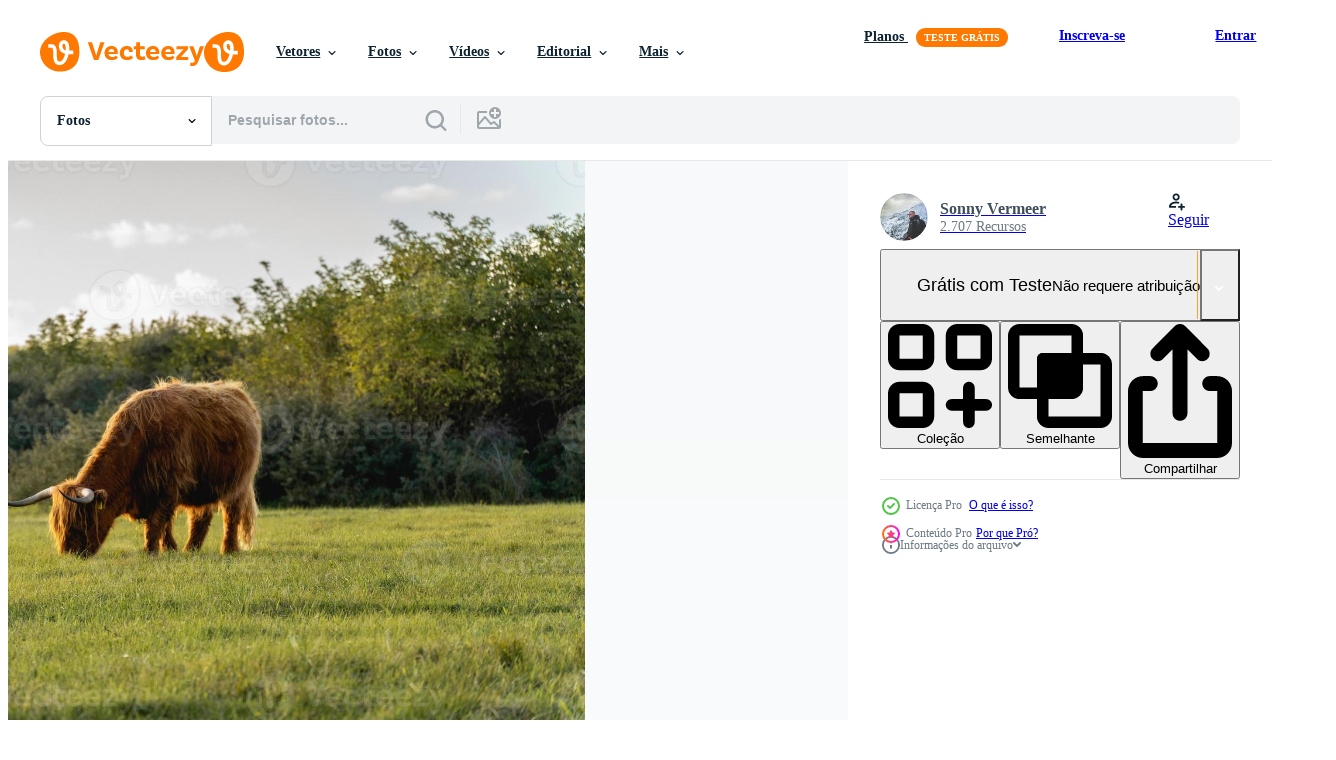

--- FILE ---
content_type: text/html; charset=utf-8
request_url: https://pt.vecteezy.com/resources/13104199/show_related_tags_async_content
body_size: 1601
content:
<turbo-frame id="show-related-tags">
  <h2 class="ez-resource-related__header">Palavras-chave relacionadas</h2>

    <div class="splide ez-carousel tags-carousel is-ready" style="--carousel_height: 48px; --additional_height: 0px;" data-controller="carousel search-tag" data-bullets="false" data-loop="false" data-arrows="true">
    <div class="splide__track ez-carousel__track" data-carousel-target="track">
      <ul class="splide__list ez-carousel__inner-wrap" data-carousel-target="innerWrap">
        <li class="search-tag splide__slide ez-carousel__slide" data-carousel-target="slide"><a class="search-tag__tag-link ez-btn ez-btn--light" title="agricultura" data-action="search-tag#sendClickEvent search-tag#performSearch" data-search-tag-verified="true" data-keyword-location="show" href="/fotos-gratis/agricultura">agricultura</a></li><li class="search-tag splide__slide ez-carousel__slide" data-carousel-target="slide"><a class="search-tag__tag-link ez-btn ez-btn--light" title="animal" data-action="search-tag#sendClickEvent search-tag#performSearch" data-search-tag-verified="true" data-keyword-location="show" href="/fotos-gratis/animal">animal</a></li><li class="search-tag splide__slide ez-carousel__slide" data-carousel-target="slide"><a class="search-tag__tag-link ez-btn ez-btn--light" title="bezerro" data-action="search-tag#sendClickEvent search-tag#performSearch" data-search-tag-verified="true" data-keyword-location="show" href="/fotos-gratis/bezerro">bezerro</a></li><li class="search-tag splide__slide ez-carousel__slide" data-carousel-target="slide"><a class="search-tag__tag-link ez-btn ez-btn--light" title="gado" data-action="search-tag#sendClickEvent search-tag#performSearch" data-search-tag-verified="true" data-keyword-location="show" href="/fotos-gratis/gado">gado</a></li><li class="search-tag splide__slide ez-carousel__slide" data-carousel-target="slide"><a class="search-tag__tag-link ez-btn ez-btn--light" title="colorida" data-action="search-tag#sendClickEvent search-tag#performSearch" data-search-tag-verified="true" data-keyword-location="show" href="/fotos-gratis/colorida">colorida</a></li><li class="search-tag splide__slide ez-carousel__slide" data-carousel-target="slide"><a class="search-tag__tag-link ez-btn ez-btn--light" title="campo" data-action="search-tag#sendClickEvent search-tag#performSearch" data-search-tag-verified="true" data-keyword-location="show" href="/fotos-gratis/campo">campo</a></li><li class="search-tag splide__slide ez-carousel__slide" data-carousel-target="slide"><a class="search-tag__tag-link ez-btn ez-btn--light" title="vaca" data-action="search-tag#sendClickEvent search-tag#performSearch" data-search-tag-verified="true" data-keyword-location="show" href="/fotos-gratis/vaca">vaca</a></li><li class="search-tag splide__slide ez-carousel__slide" data-carousel-target="slide"><a class="search-tag__tag-link ez-btn ez-btn--light" title="fofa" data-action="search-tag#sendClickEvent search-tag#performSearch" data-search-tag-verified="true" data-keyword-location="show" href="/fotos-gratis/fofa">fofa</a></li><li class="search-tag splide__slide ez-carousel__slide" data-carousel-target="slide"><a class="search-tag__tag-link ez-btn ez-btn--light" title="dunas" data-action="search-tag#sendClickEvent search-tag#performSearch" data-search-tag-verified="true" data-keyword-location="show" href="/fotos-gratis/dunas">dunas</a></li><li class="search-tag splide__slide ez-carousel__slide" data-carousel-target="slide"><a class="search-tag__tag-link ez-btn ez-btn--light" title="comendo" data-action="search-tag#sendClickEvent search-tag#performSearch" data-search-tag-verified="true" data-keyword-location="show" href="/fotos-gratis/comendo">comendo</a></li><li class="search-tag splide__slide ez-carousel__slide" data-carousel-target="slide"><a class="search-tag__tag-link ez-btn ez-btn--light" title="meio ambiente" data-action="search-tag#sendClickEvent search-tag#performSearch" data-search-tag-verified="true" data-keyword-location="show" href="/fotos-gratis/meio-ambiente">meio ambiente</a></li><li class="search-tag splide__slide ez-carousel__slide" data-carousel-target="slide"><a class="search-tag__tag-link ez-btn ez-btn--light" title="face" data-action="search-tag#sendClickEvent search-tag#performSearch" data-search-tag-verified="true" data-keyword-location="show" href="/fotos-gratis/face">face</a></li><li class="search-tag splide__slide ez-carousel__slide" data-carousel-target="slide"><a class="search-tag__tag-link ez-btn ez-btn--light" title="fazenda" data-action="search-tag#sendClickEvent search-tag#performSearch" data-search-tag-verified="true" data-keyword-location="show" href="/fotos-gratis/fazenda">fazenda</a></li><li class="search-tag splide__slide ez-carousel__slide" data-carousel-target="slide"><a class="search-tag__tag-link ez-btn ez-btn--light" title="relva" data-action="search-tag#sendClickEvent search-tag#performSearch" data-search-tag-verified="true" data-keyword-location="show" href="/fotos-gratis/relva">relva</a></li><li class="search-tag splide__slide ez-carousel__slide" data-carousel-target="slide"><a class="search-tag__tag-link ez-btn ez-btn--light" title="pastagem" data-action="search-tag#sendClickEvent search-tag#performSearch" data-search-tag-verified="true" data-keyword-location="show" href="/fotos-gratis/pastagem">pastagem</a></li><li class="search-tag splide__slide ez-carousel__slide" data-carousel-target="slide"><a class="search-tag__tag-link ez-btn ez-btn--light" title="cabelo" data-action="search-tag#sendClickEvent search-tag#performSearch" data-search-tag-verified="true" data-keyword-location="show" href="/fotos-gratis/cabelo">cabelo</a></li><li class="search-tag splide__slide ez-carousel__slide" data-carousel-target="slide"><a class="search-tag__tag-link ez-btn ez-btn--light" title="cabeça" data-action="search-tag#sendClickEvent search-tag#performSearch" data-search-tag-verified="true" data-keyword-location="show" href="/fotos-gratis/cabe%C3%A7a">cabeça</a></li><li class="search-tag splide__slide ez-carousel__slide" data-carousel-target="slide"><a class="search-tag__tag-link ez-btn ez-btn--light" title="holanda" data-action="search-tag#sendClickEvent search-tag#performSearch" data-search-tag-verified="true" data-keyword-location="show" href="/fotos-gratis/holanda">holanda</a></li><li class="search-tag splide__slide ez-carousel__slide" data-carousel-target="slide"><a class="search-tag__tag-link ez-btn ez-btn--light" title="chifres" data-action="search-tag#sendClickEvent search-tag#performSearch" data-search-tag-verified="true" data-keyword-location="show" href="/fotos-gratis/chifres">chifres</a></li><li class="search-tag splide__slide ez-carousel__slide" data-carousel-target="slide"><a class="search-tag__tag-link ez-btn ez-btn--light" title="panorama" data-action="search-tag#sendClickEvent search-tag#performSearch" data-search-tag-verified="true" data-keyword-location="show" href="/fotos-gratis/panorama">panorama</a></li><li class="search-tag splide__slide ez-carousel__slide" data-carousel-target="slide"><a class="search-tag__tag-link ez-btn ez-btn--light" title="natureza" data-action="search-tag#sendClickEvent search-tag#performSearch" data-search-tag-verified="true" data-keyword-location="show" href="/fotos-gratis/natureza">natureza</a></li><li class="search-tag splide__slide ez-carousel__slide" data-carousel-target="slide"><a class="search-tag__tag-link ez-btn ez-btn--light" title="ao ar livre" data-action="search-tag#sendClickEvent search-tag#performSearch" data-search-tag-verified="true" data-keyword-location="show" href="/fotos-gratis/ao-ar-livre">ao ar livre</a></li><li class="search-tag splide__slide ez-carousel__slide" data-carousel-target="slide"><a class="search-tag__tag-link ez-btn ez-btn--light" title="retrato" data-action="search-tag#sendClickEvent search-tag#performSearch" data-search-tag-verified="true" data-keyword-location="show" href="/fotos-gratis/retrato">retrato</a></li><li class="search-tag splide__slide ez-carousel__slide" data-carousel-target="slide"><a class="search-tag__tag-link ez-btn ez-btn--light" title="lazer" data-action="search-tag#sendClickEvent search-tag#performSearch" data-search-tag-verified="true" data-keyword-location="show" href="/fotos-gratis/lazer">lazer</a></li><li class="search-tag splide__slide ez-carousel__slide" data-carousel-target="slide"><a class="search-tag__tag-link ez-btn ez-btn--light" title="vermelho" data-action="search-tag#sendClickEvent search-tag#performSearch" data-search-tag-verified="true" data-keyword-location="show" href="/fotos-gratis/vermelho">vermelho</a></li><li class="search-tag splide__slide ez-carousel__slide" data-carousel-target="slide"><a class="search-tag__tag-link ez-btn ez-btn--light" title="escócia" data-action="search-tag#sendClickEvent search-tag#performSearch" data-search-tag-verified="true" data-keyword-location="show" href="/fotos-gratis/esc%C3%B3cia">escócia</a></li><li class="search-tag splide__slide ez-carousel__slide" data-carousel-target="slide"><a class="search-tag__tag-link ez-btn ez-btn--light" title="viagem" data-action="search-tag#sendClickEvent search-tag#performSearch" data-search-tag-verified="true" data-keyword-location="show" href="/fotos-gratis/viagem">viagem</a></li><li class="search-tag splide__slide ez-carousel__slide" data-carousel-target="slide"><a class="search-tag__tag-link ez-btn ez-btn--light" title="vegetação" data-action="search-tag#sendClickEvent search-tag#performSearch" data-search-tag-verified="true" data-keyword-location="show" href="/fotos-gratis/vegeta%C3%A7%C3%A3o">vegetação</a></li><li class="search-tag splide__slide ez-carousel__slide" data-carousel-target="slide"><a class="search-tag__tag-link ez-btn ez-btn--light" title="selvagem" data-action="search-tag#sendClickEvent search-tag#performSearch" data-search-tag-verified="true" data-keyword-location="show" href="/fotos-gratis/selvagem">selvagem</a></li><li class="search-tag splide__slide ez-carousel__slide" data-carousel-target="slide"><a class="search-tag__tag-link ez-btn ez-btn--light" title="animais selvagens" data-action="search-tag#sendClickEvent search-tag#performSearch" data-search-tag-verified="true" data-keyword-location="show" href="/fotos-gratis/animais-selvagens">animais selvagens</a></li>
</ul></div>
    

    <div class="splide__arrows splide__arrows--ltr ez-carousel__arrows"><button class="splide__arrow splide__arrow--prev ez-carousel__arrow ez-carousel__arrow--prev" disabled="disabled" data-carousel-target="arrowPrev" data-test-id="carousel-arrow-prev" data-direction="prev" aria_label="Anterior"><span class="ez-carousel__arrow-wrap"><svg xmlns="http://www.w3.org/2000/svg" viewBox="0 0 5 8" role="img" aria-labelledby="a62248cjgum76zdc8od8mpc0qyxl9umb" class="arrow-prev"><desc id="a62248cjgum76zdc8od8mpc0qyxl9umb">Anterior</desc><path fill-rule="evenodd" d="M4.707 7.707a1 1 0 0 0 0-1.414L2.414 4l2.293-2.293A1 1 0 0 0 3.293.293l-3 3a1 1 0 0 0 0 1.414l3 3a1 1 0 0 0 1.414 0Z" clip-rule="evenodd"></path></svg>
</span><span class="ez-carousel__gradient"></span></button><button class="splide__arrow splide__arrow--next ez-carousel__arrow ez-carousel__arrow--next" disabled="disabled" data-carousel-target="arrowNext" data-test-id="carousel-arrow-next" data-direction="next" aria_label="Seguinte"><span class="ez-carousel__arrow-wrap"><svg xmlns="http://www.w3.org/2000/svg" viewBox="0 0 5 8" role="img" aria-labelledby="azw2n4b3togxu9wrcp6prkbivibxt8l" class="arrow-next"><desc id="azw2n4b3togxu9wrcp6prkbivibxt8l">Seguinte</desc><path fill-rule="evenodd" d="M.293 7.707a1 1 0 0 1 0-1.414L2.586 4 .293 1.707A1 1 0 0 1 1.707.293l3 3a1 1 0 0 1 0 1.414l-3 3a1 1 0 0 1-1.414 0Z" clip-rule="evenodd"></path></svg>
</span><span class="ez-carousel__gradient"></span></button></div>
</div></turbo-frame>


--- FILE ---
content_type: text/html; charset=utf-8
request_url: https://pt.vecteezy.com/resources/13104199/show_related_grids_async_content
body_size: 8492
content:
<turbo-frame id="show-related-resources">

  <div data-conversions-category="Fotos relacionadas" class="">
    <h2 class="ez-resource-related__header">
      Fotos relacionadas
    </h2>

    <ul class="ez-resource-grid ez-resource-grid--main-grid  is-hidden" id="false" data-controller="grid contributor-info" data-grid-track-truncation-value="false" data-max-rows="50" data-row-height="240" data-instant-grid="false" data-truncate-results="false" data-testid="related-resources" data-labels="free" style="--free: &#39;Grátis&#39;;">

  <li class="ez-resource-grid__item ez-resource-thumb ez-resource-thumb--pro" data-controller="grid-item-decorator" data-position="{{position}}" data-item-id="13104214" data-pro="true" data-grid-target="gridItem" data-w="300" data-h="200" data-grid-item-decorator-free-label-value="Grátis" data-action="mouseenter-&gt;grid-item-decorator#hoverThumb:once" data-grid-item-decorator-item-pro-param="Pro" data-grid-item-decorator-resource-id-param="13104214" data-grid-item-decorator-content-type-param="Content-photo" data-grid-item-decorator-image-src-param="https://static.vecteezy.com/system/resources/previews/013/104/214/non_2x/highlander-cows-in-the-dunes-of-wassenaar-the-netherlands-photo.jpg" data-grid-item-decorator-pinterest-url-param="https://pt.vecteezy.com/foto/13104214-vacas-montanhesas-nas-dunas-de-wassenaar-na-holanda" data-grid-item-decorator-seo-page-description-param="vacas montanhesas nas dunas de wassenaar na holanda." data-grid-item-decorator-user-id-param="8351547" data-grid-item-decorator-user-display-name-param="Sonny Vermeer" data-grid-item-decorator-avatar-src-param="https://static.vecteezy.com/system/user/avatar/8351547/medium_for_website.jpg" data-grid-item-decorator-uploads-path-param="/membros/sv_outdoorphotography/uploads">

  <script type="application/ld+json" id="media_schema">
  {"@context":"https://schema.org","@type":"ImageObject","name":"vacas montanhesas nas dunas de wassenaar na holanda.","uploadDate":"2022-10-17T16:16:04-05:00","thumbnailUrl":"https://static.vecteezy.com/ti/fotos-gratis/t1/13104214-vacas-montanhesas-nas-dunas-de-wassenaar-na-holanda-foto.jpg","contentUrl":"https://static.vecteezy.com/ti/fotos-gratis/p1/13104214-vacas-montanhesas-nas-dunas-de-wassenaar-na-holanda-foto.jpg","sourceOrganization":"Vecteezy","license":"https://support.vecteezy.com/pt_br/novo-licenciamento-do-vecteezy-ByHivesvt","acquireLicensePage":"https://pt.vecteezy.com/foto/13104214-vacas-montanhesas-nas-dunas-de-wassenaar-na-holanda","creator":{"@type":"Person","name":"Sonny Vermeer"},"copyrightNotice":"Sonny Vermeer","creditText":"Vecteezy"}
</script>


<a href="/foto/13104214-vacas-montanhesas-nas-dunas-de-wassenaar-na-holanda" class="ez-resource-thumb__link" title="vacas montanhesas nas dunas de wassenaar na holanda." style="--height: 200; --width: 300; " data-action="click-&gt;grid#trackResourceClick mouseenter-&gt;grid#trackResourceHover" data-content-type="photo" data-controller="ez-hover-intent" data-previews-srcs="[&quot;https://static.vecteezy.com/ti/fotos-gratis/p1/13104214-vacas-montanhesas-nas-dunas-de-wassenaar-na-holanda-foto.jpg&quot;,&quot;https://static.vecteezy.com/ti/fotos-gratis/p2/13104214-vacas-montanhesas-nas-dunas-de-wassenaar-na-holanda-foto.jpg&quot;]" data-pro="true" data-resource-id="13104214" data-grid-item-decorator-target="link">
    <img src="https://static.vecteezy.com/ti/fotos-gratis/t2/13104214-vacas-montanhesas-nas-dunas-de-wassenaar-na-holanda-foto.jpg" srcset="https://static.vecteezy.com/ti/fotos-gratis/t1/13104214-vacas-montanhesas-nas-dunas-de-wassenaar-na-holanda-foto.jpg 2x, https://static.vecteezy.com/ti/fotos-gratis/t2/13104214-vacas-montanhesas-nas-dunas-de-wassenaar-na-holanda-foto.jpg 1x" class="ez-resource-thumb__img" loading="lazy" decoding="async" width="300" height="200" alt="vacas montanhesas nas dunas de wassenaar na holanda. foto">

</a>

  <div class="ez-resource-thumb__label-wrap"></div>
  

  <div class="ez-resource-thumb__hover-state"></div>
</li><li class="ez-resource-grid__item ez-resource-thumb ez-resource-thumb--pro" data-controller="grid-item-decorator" data-position="{{position}}" data-item-id="13104202" data-pro="true" data-grid-target="gridItem" data-w="300" data-h="200" data-grid-item-decorator-free-label-value="Grátis" data-action="mouseenter-&gt;grid-item-decorator#hoverThumb:once" data-grid-item-decorator-item-pro-param="Pro" data-grid-item-decorator-resource-id-param="13104202" data-grid-item-decorator-content-type-param="Content-photo" data-grid-item-decorator-image-src-param="https://static.vecteezy.com/system/resources/previews/013/104/202/non_2x/highlander-cows-in-the-dunes-of-wassenaar-the-netherlands-photo.jpg" data-grid-item-decorator-pinterest-url-param="https://pt.vecteezy.com/foto/13104202-vacas-montanhesas-nas-dunas-de-wassenaar-na-holanda" data-grid-item-decorator-seo-page-description-param="vacas montanhesas nas dunas de wassenaar na holanda." data-grid-item-decorator-user-id-param="8351547" data-grid-item-decorator-user-display-name-param="Sonny Vermeer" data-grid-item-decorator-avatar-src-param="https://static.vecteezy.com/system/user/avatar/8351547/medium_for_website.jpg" data-grid-item-decorator-uploads-path-param="/membros/sv_outdoorphotography/uploads">

  <script type="application/ld+json" id="media_schema">
  {"@context":"https://schema.org","@type":"ImageObject","name":"vacas montanhesas nas dunas de wassenaar na holanda.","uploadDate":"2022-10-17T16:15:30-05:00","thumbnailUrl":"https://static.vecteezy.com/ti/fotos-gratis/t1/13104202-vacas-montanhesas-nas-dunas-de-wassenaar-na-holanda-foto.jpg","contentUrl":"https://static.vecteezy.com/ti/fotos-gratis/p1/13104202-vacas-montanhesas-nas-dunas-de-wassenaar-na-holanda-foto.jpg","sourceOrganization":"Vecteezy","license":"https://support.vecteezy.com/pt_br/novo-licenciamento-do-vecteezy-ByHivesvt","acquireLicensePage":"https://pt.vecteezy.com/foto/13104202-vacas-montanhesas-nas-dunas-de-wassenaar-na-holanda","creator":{"@type":"Person","name":"Sonny Vermeer"},"copyrightNotice":"Sonny Vermeer","creditText":"Vecteezy"}
</script>


<a href="/foto/13104202-vacas-montanhesas-nas-dunas-de-wassenaar-na-holanda" class="ez-resource-thumb__link" title="vacas montanhesas nas dunas de wassenaar na holanda." style="--height: 200; --width: 300; " data-action="click-&gt;grid#trackResourceClick mouseenter-&gt;grid#trackResourceHover" data-content-type="photo" data-controller="ez-hover-intent" data-previews-srcs="[&quot;https://static.vecteezy.com/ti/fotos-gratis/p1/13104202-vacas-montanhesas-nas-dunas-de-wassenaar-na-holanda-foto.jpg&quot;,&quot;https://static.vecteezy.com/ti/fotos-gratis/p2/13104202-vacas-montanhesas-nas-dunas-de-wassenaar-na-holanda-foto.jpg&quot;]" data-pro="true" data-resource-id="13104202" data-grid-item-decorator-target="link">
    <img src="https://static.vecteezy.com/ti/fotos-gratis/t2/13104202-vacas-montanhesas-nas-dunas-de-wassenaar-na-holanda-foto.jpg" srcset="https://static.vecteezy.com/ti/fotos-gratis/t1/13104202-vacas-montanhesas-nas-dunas-de-wassenaar-na-holanda-foto.jpg 2x, https://static.vecteezy.com/ti/fotos-gratis/t2/13104202-vacas-montanhesas-nas-dunas-de-wassenaar-na-holanda-foto.jpg 1x" class="ez-resource-thumb__img" loading="lazy" decoding="async" width="300" height="200" alt="vacas montanhesas nas dunas de wassenaar na holanda. foto">

</a>

  <div class="ez-resource-thumb__label-wrap"></div>
  

  <div class="ez-resource-thumb__hover-state"></div>
</li><li class="ez-resource-grid__item ez-resource-thumb ez-resource-thumb--pro" data-controller="grid-item-decorator" data-position="{{position}}" data-item-id="13104217" data-pro="true" data-grid-target="gridItem" data-w="300" data-h="200" data-grid-item-decorator-free-label-value="Grátis" data-action="mouseenter-&gt;grid-item-decorator#hoverThumb:once" data-grid-item-decorator-item-pro-param="Pro" data-grid-item-decorator-resource-id-param="13104217" data-grid-item-decorator-content-type-param="Content-photo" data-grid-item-decorator-image-src-param="https://static.vecteezy.com/system/resources/previews/013/104/217/non_2x/highlander-cows-in-the-dunes-of-wassenaar-the-netherlands-photo.jpg" data-grid-item-decorator-pinterest-url-param="https://pt.vecteezy.com/foto/13104217-vacas-montanhesas-nas-dunas-de-wassenaar-na-holanda" data-grid-item-decorator-seo-page-description-param="vacas montanhesas nas dunas de wassenaar na holanda." data-grid-item-decorator-user-id-param="8351547" data-grid-item-decorator-user-display-name-param="Sonny Vermeer" data-grid-item-decorator-avatar-src-param="https://static.vecteezy.com/system/user/avatar/8351547/medium_for_website.jpg" data-grid-item-decorator-uploads-path-param="/membros/sv_outdoorphotography/uploads">

  <script type="application/ld+json" id="media_schema">
  {"@context":"https://schema.org","@type":"ImageObject","name":"vacas montanhesas nas dunas de wassenaar na holanda.","uploadDate":"2022-10-17T16:16:10-05:00","thumbnailUrl":"https://static.vecteezy.com/ti/fotos-gratis/t1/13104217-vacas-montanhesas-nas-dunas-de-wassenaar-na-holanda-foto.jpg","contentUrl":"https://static.vecteezy.com/ti/fotos-gratis/p1/13104217-vacas-montanhesas-nas-dunas-de-wassenaar-na-holanda-foto.jpg","sourceOrganization":"Vecteezy","license":"https://support.vecteezy.com/pt_br/novo-licenciamento-do-vecteezy-ByHivesvt","acquireLicensePage":"https://pt.vecteezy.com/foto/13104217-vacas-montanhesas-nas-dunas-de-wassenaar-na-holanda","creator":{"@type":"Person","name":"Sonny Vermeer"},"copyrightNotice":"Sonny Vermeer","creditText":"Vecteezy"}
</script>


<a href="/foto/13104217-vacas-montanhesas-nas-dunas-de-wassenaar-na-holanda" class="ez-resource-thumb__link" title="vacas montanhesas nas dunas de wassenaar na holanda." style="--height: 200; --width: 300; " data-action="click-&gt;grid#trackResourceClick mouseenter-&gt;grid#trackResourceHover" data-content-type="photo" data-controller="ez-hover-intent" data-previews-srcs="[&quot;https://static.vecteezy.com/ti/fotos-gratis/p1/13104217-vacas-montanhesas-nas-dunas-de-wassenaar-na-holanda-foto.jpg&quot;,&quot;https://static.vecteezy.com/ti/fotos-gratis/p2/13104217-vacas-montanhesas-nas-dunas-de-wassenaar-na-holanda-foto.jpg&quot;]" data-pro="true" data-resource-id="13104217" data-grid-item-decorator-target="link">
    <img src="https://static.vecteezy.com/ti/fotos-gratis/t2/13104217-vacas-montanhesas-nas-dunas-de-wassenaar-na-holanda-foto.jpg" srcset="https://static.vecteezy.com/ti/fotos-gratis/t1/13104217-vacas-montanhesas-nas-dunas-de-wassenaar-na-holanda-foto.jpg 2x, https://static.vecteezy.com/ti/fotos-gratis/t2/13104217-vacas-montanhesas-nas-dunas-de-wassenaar-na-holanda-foto.jpg 1x" class="ez-resource-thumb__img" loading="lazy" decoding="async" width="300" height="200" alt="vacas montanhesas nas dunas de wassenaar na holanda. foto">

</a>

  <div class="ez-resource-thumb__label-wrap"></div>
  

  <div class="ez-resource-thumb__hover-state"></div>
</li><li class="ez-resource-grid__item ez-resource-thumb ez-resource-thumb--pro" data-controller="grid-item-decorator" data-position="{{position}}" data-item-id="13104206" data-pro="true" data-grid-target="gridItem" data-w="150" data-h="200" data-grid-item-decorator-free-label-value="Grátis" data-action="mouseenter-&gt;grid-item-decorator#hoverThumb:once" data-grid-item-decorator-item-pro-param="Pro" data-grid-item-decorator-resource-id-param="13104206" data-grid-item-decorator-content-type-param="Content-photo" data-grid-item-decorator-image-src-param="https://static.vecteezy.com/system/resources/previews/013/104/206/non_2x/highlander-cows-in-the-dunes-of-wassenaar-the-netherlands-photo.jpg" data-grid-item-decorator-pinterest-url-param="https://pt.vecteezy.com/foto/13104206-vacas-montanhesas-nas-dunas-de-wassenaar-na-holanda" data-grid-item-decorator-seo-page-description-param="vacas montanhesas nas dunas de wassenaar na holanda." data-grid-item-decorator-user-id-param="8351547" data-grid-item-decorator-user-display-name-param="Sonny Vermeer" data-grid-item-decorator-avatar-src-param="https://static.vecteezy.com/system/user/avatar/8351547/medium_for_website.jpg" data-grid-item-decorator-uploads-path-param="/membros/sv_outdoorphotography/uploads">

  <script type="application/ld+json" id="media_schema">
  {"@context":"https://schema.org","@type":"ImageObject","name":"vacas montanhesas nas dunas de wassenaar na holanda.","uploadDate":"2022-10-17T16:15:38-05:00","thumbnailUrl":"https://static.vecteezy.com/ti/fotos-gratis/t1/13104206-vacas-montanhesas-nas-dunas-de-wassenaar-na-holanda-foto.jpg","contentUrl":"https://static.vecteezy.com/ti/fotos-gratis/p1/13104206-vacas-montanhesas-nas-dunas-de-wassenaar-na-holanda-foto.jpg","sourceOrganization":"Vecteezy","license":"https://support.vecteezy.com/pt_br/novo-licenciamento-do-vecteezy-ByHivesvt","acquireLicensePage":"https://pt.vecteezy.com/foto/13104206-vacas-montanhesas-nas-dunas-de-wassenaar-na-holanda","creator":{"@type":"Person","name":"Sonny Vermeer"},"copyrightNotice":"Sonny Vermeer","creditText":"Vecteezy"}
</script>


<a href="/foto/13104206-vacas-montanhesas-nas-dunas-de-wassenaar-na-holanda" class="ez-resource-thumb__link" title="vacas montanhesas nas dunas de wassenaar na holanda." style="--height: 200; --width: 150; " data-action="click-&gt;grid#trackResourceClick mouseenter-&gt;grid#trackResourceHover" data-content-type="photo" data-controller="ez-hover-intent" data-previews-srcs="[&quot;https://static.vecteezy.com/ti/fotos-gratis/p1/13104206-vacas-montanhesas-nas-dunas-de-wassenaar-na-holanda-foto.jpg&quot;,&quot;https://static.vecteezy.com/ti/fotos-gratis/p2/13104206-vacas-montanhesas-nas-dunas-de-wassenaar-na-holanda-foto.jpg&quot;]" data-pro="true" data-resource-id="13104206" data-grid-item-decorator-target="link">
    <img src="https://static.vecteezy.com/ti/fotos-gratis/t2/13104206-vacas-montanhesas-nas-dunas-de-wassenaar-na-holanda-foto.jpg" srcset="https://static.vecteezy.com/ti/fotos-gratis/t1/13104206-vacas-montanhesas-nas-dunas-de-wassenaar-na-holanda-foto.jpg 2x, https://static.vecteezy.com/ti/fotos-gratis/t2/13104206-vacas-montanhesas-nas-dunas-de-wassenaar-na-holanda-foto.jpg 1x" class="ez-resource-thumb__img" loading="lazy" decoding="async" width="150" height="200" alt="vacas montanhesas nas dunas de wassenaar na holanda. foto">

</a>

  <div class="ez-resource-thumb__label-wrap"></div>
  

  <div class="ez-resource-thumb__hover-state"></div>
</li><li class="ez-resource-grid__item ez-resource-thumb ez-resource-thumb--pro" data-controller="grid-item-decorator" data-position="{{position}}" data-item-id="13104213" data-pro="true" data-grid-target="gridItem" data-w="300" data-h="200" data-grid-item-decorator-free-label-value="Grátis" data-action="mouseenter-&gt;grid-item-decorator#hoverThumb:once" data-grid-item-decorator-item-pro-param="Pro" data-grid-item-decorator-resource-id-param="13104213" data-grid-item-decorator-content-type-param="Content-photo" data-grid-item-decorator-image-src-param="https://static.vecteezy.com/system/resources/previews/013/104/213/non_2x/highlander-cows-in-the-dunes-of-wassenaar-the-netherlands-photo.jpg" data-grid-item-decorator-pinterest-url-param="https://pt.vecteezy.com/foto/13104213-vacas-montanhesas-nas-dunas-de-wassenaar-na-holanda" data-grid-item-decorator-seo-page-description-param="vacas montanhesas nas dunas de wassenaar na holanda." data-grid-item-decorator-user-id-param="8351547" data-grid-item-decorator-user-display-name-param="Sonny Vermeer" data-grid-item-decorator-avatar-src-param="https://static.vecteezy.com/system/user/avatar/8351547/medium_for_website.jpg" data-grid-item-decorator-uploads-path-param="/membros/sv_outdoorphotography/uploads">

  <script type="application/ld+json" id="media_schema">
  {"@context":"https://schema.org","@type":"ImageObject","name":"vacas montanhesas nas dunas de wassenaar na holanda.","uploadDate":"2022-10-17T16:16:02-05:00","thumbnailUrl":"https://static.vecteezy.com/ti/fotos-gratis/t1/13104213-vacas-montanhesas-nas-dunas-de-wassenaar-na-holanda-foto.jpg","contentUrl":"https://static.vecteezy.com/ti/fotos-gratis/p1/13104213-vacas-montanhesas-nas-dunas-de-wassenaar-na-holanda-foto.jpg","sourceOrganization":"Vecteezy","license":"https://support.vecteezy.com/pt_br/novo-licenciamento-do-vecteezy-ByHivesvt","acquireLicensePage":"https://pt.vecteezy.com/foto/13104213-vacas-montanhesas-nas-dunas-de-wassenaar-na-holanda","creator":{"@type":"Person","name":"Sonny Vermeer"},"copyrightNotice":"Sonny Vermeer","creditText":"Vecteezy"}
</script>


<a href="/foto/13104213-vacas-montanhesas-nas-dunas-de-wassenaar-na-holanda" class="ez-resource-thumb__link" title="vacas montanhesas nas dunas de wassenaar na holanda." style="--height: 200; --width: 300; " data-action="click-&gt;grid#trackResourceClick mouseenter-&gt;grid#trackResourceHover" data-content-type="photo" data-controller="ez-hover-intent" data-previews-srcs="[&quot;https://static.vecteezy.com/ti/fotos-gratis/p1/13104213-vacas-montanhesas-nas-dunas-de-wassenaar-na-holanda-foto.jpg&quot;,&quot;https://static.vecteezy.com/ti/fotos-gratis/p2/13104213-vacas-montanhesas-nas-dunas-de-wassenaar-na-holanda-foto.jpg&quot;]" data-pro="true" data-resource-id="13104213" data-grid-item-decorator-target="link">
    <img src="https://static.vecteezy.com/ti/fotos-gratis/t2/13104213-vacas-montanhesas-nas-dunas-de-wassenaar-na-holanda-foto.jpg" srcset="https://static.vecteezy.com/ti/fotos-gratis/t1/13104213-vacas-montanhesas-nas-dunas-de-wassenaar-na-holanda-foto.jpg 2x, https://static.vecteezy.com/ti/fotos-gratis/t2/13104213-vacas-montanhesas-nas-dunas-de-wassenaar-na-holanda-foto.jpg 1x" class="ez-resource-thumb__img" loading="lazy" decoding="async" width="300" height="200" alt="vacas montanhesas nas dunas de wassenaar na holanda. foto">

</a>

  <div class="ez-resource-thumb__label-wrap"></div>
  

  <div class="ez-resource-thumb__hover-state"></div>
</li><li class="ez-resource-grid__item ez-resource-thumb ez-resource-thumb--pro" data-controller="grid-item-decorator" data-position="{{position}}" data-item-id="13104198" data-pro="true" data-grid-target="gridItem" data-w="300" data-h="200" data-grid-item-decorator-free-label-value="Grátis" data-action="mouseenter-&gt;grid-item-decorator#hoverThumb:once" data-grid-item-decorator-item-pro-param="Pro" data-grid-item-decorator-resource-id-param="13104198" data-grid-item-decorator-content-type-param="Content-photo" data-grid-item-decorator-image-src-param="https://static.vecteezy.com/system/resources/previews/013/104/198/non_2x/highlander-cows-in-the-dunes-of-wassenaar-the-netherlands-photo.jpg" data-grid-item-decorator-pinterest-url-param="https://pt.vecteezy.com/foto/13104198-vacas-montanhesas-nas-dunas-de-wassenaar-na-holanda" data-grid-item-decorator-seo-page-description-param="vacas montanhesas nas dunas de wassenaar na holanda." data-grid-item-decorator-user-id-param="8351547" data-grid-item-decorator-user-display-name-param="Sonny Vermeer" data-grid-item-decorator-avatar-src-param="https://static.vecteezy.com/system/user/avatar/8351547/medium_for_website.jpg" data-grid-item-decorator-uploads-path-param="/membros/sv_outdoorphotography/uploads">

  <script type="application/ld+json" id="media_schema">
  {"@context":"https://schema.org","@type":"ImageObject","name":"vacas montanhesas nas dunas de wassenaar na holanda.","uploadDate":"2022-10-17T16:15:21-05:00","thumbnailUrl":"https://static.vecteezy.com/ti/fotos-gratis/t1/13104198-vacas-montanhesas-nas-dunas-de-wassenaar-na-holanda-foto.jpg","contentUrl":"https://static.vecteezy.com/ti/fotos-gratis/p1/13104198-vacas-montanhesas-nas-dunas-de-wassenaar-na-holanda-foto.jpg","sourceOrganization":"Vecteezy","license":"https://support.vecteezy.com/pt_br/novo-licenciamento-do-vecteezy-ByHivesvt","acquireLicensePage":"https://pt.vecteezy.com/foto/13104198-vacas-montanhesas-nas-dunas-de-wassenaar-na-holanda","creator":{"@type":"Person","name":"Sonny Vermeer"},"copyrightNotice":"Sonny Vermeer","creditText":"Vecteezy"}
</script>


<a href="/foto/13104198-vacas-montanhesas-nas-dunas-de-wassenaar-na-holanda" class="ez-resource-thumb__link" title="vacas montanhesas nas dunas de wassenaar na holanda." style="--height: 200; --width: 300; " data-action="click-&gt;grid#trackResourceClick mouseenter-&gt;grid#trackResourceHover" data-content-type="photo" data-controller="ez-hover-intent" data-previews-srcs="[&quot;https://static.vecteezy.com/ti/fotos-gratis/p1/13104198-vacas-montanhesas-nas-dunas-de-wassenaar-na-holanda-foto.jpg&quot;,&quot;https://static.vecteezy.com/ti/fotos-gratis/p2/13104198-vacas-montanhesas-nas-dunas-de-wassenaar-na-holanda-foto.jpg&quot;]" data-pro="true" data-resource-id="13104198" data-grid-item-decorator-target="link">
    <img src="https://static.vecteezy.com/ti/fotos-gratis/t2/13104198-vacas-montanhesas-nas-dunas-de-wassenaar-na-holanda-foto.jpg" srcset="https://static.vecteezy.com/ti/fotos-gratis/t1/13104198-vacas-montanhesas-nas-dunas-de-wassenaar-na-holanda-foto.jpg 2x, https://static.vecteezy.com/ti/fotos-gratis/t2/13104198-vacas-montanhesas-nas-dunas-de-wassenaar-na-holanda-foto.jpg 1x" class="ez-resource-thumb__img" loading="lazy" decoding="async" width="300" height="200" alt="vacas montanhesas nas dunas de wassenaar na holanda. foto">

</a>

  <div class="ez-resource-thumb__label-wrap"></div>
  

  <div class="ez-resource-thumb__hover-state"></div>
</li><li class="ez-resource-grid__item ez-resource-thumb ez-resource-thumb--pro" data-controller="grid-item-decorator" data-position="{{position}}" data-item-id="13104199" data-pro="true" data-grid-target="gridItem" data-w="300" data-h="200" data-grid-item-decorator-free-label-value="Grátis" data-action="mouseenter-&gt;grid-item-decorator#hoverThumb:once" data-grid-item-decorator-item-pro-param="Pro" data-grid-item-decorator-resource-id-param="13104199" data-grid-item-decorator-content-type-param="Content-photo" data-grid-item-decorator-image-src-param="https://static.vecteezy.com/system/resources/previews/013/104/199/non_2x/highlander-cows-in-the-dunes-of-wassenaar-the-netherlands-photo.jpg" data-grid-item-decorator-pinterest-url-param="https://pt.vecteezy.com/foto/13104199-vacas-montanhesas-nas-dunas-de-wassenaar-na-holanda" data-grid-item-decorator-seo-page-description-param="vacas montanhesas nas dunas de wassenaar na holanda." data-grid-item-decorator-user-id-param="8351547" data-grid-item-decorator-user-display-name-param="Sonny Vermeer" data-grid-item-decorator-avatar-src-param="https://static.vecteezy.com/system/user/avatar/8351547/medium_for_website.jpg" data-grid-item-decorator-uploads-path-param="/membros/sv_outdoorphotography/uploads">

  <script type="application/ld+json" id="media_schema">
  {"@context":"https://schema.org","@type":"ImageObject","name":"vacas montanhesas nas dunas de wassenaar na holanda.","uploadDate":"2022-10-17T16:15:21-05:00","thumbnailUrl":"https://static.vecteezy.com/ti/fotos-gratis/t1/13104199-vacas-montanhesas-nas-dunas-de-wassenaar-na-holanda-foto.jpg","contentUrl":"https://static.vecteezy.com/ti/fotos-gratis/p1/13104199-vacas-montanhesas-nas-dunas-de-wassenaar-na-holanda-foto.jpg","sourceOrganization":"Vecteezy","license":"https://support.vecteezy.com/pt_br/novo-licenciamento-do-vecteezy-ByHivesvt","acquireLicensePage":"https://pt.vecteezy.com/foto/13104199-vacas-montanhesas-nas-dunas-de-wassenaar-na-holanda","creator":{"@type":"Person","name":"Sonny Vermeer"},"copyrightNotice":"Sonny Vermeer","creditText":"Vecteezy"}
</script>


<a href="/foto/13104199-vacas-montanhesas-nas-dunas-de-wassenaar-na-holanda" class="ez-resource-thumb__link" title="vacas montanhesas nas dunas de wassenaar na holanda." style="--height: 200; --width: 300; " data-action="click-&gt;grid#trackResourceClick mouseenter-&gt;grid#trackResourceHover" data-content-type="photo" data-controller="ez-hover-intent" data-previews-srcs="[&quot;https://static.vecteezy.com/ti/fotos-gratis/p1/13104199-vacas-montanhesas-nas-dunas-de-wassenaar-na-holanda-foto.jpg&quot;,&quot;https://static.vecteezy.com/ti/fotos-gratis/p2/13104199-vacas-montanhesas-nas-dunas-de-wassenaar-na-holanda-foto.jpg&quot;]" data-pro="true" data-resource-id="13104199" data-grid-item-decorator-target="link">
    <img src="https://static.vecteezy.com/ti/fotos-gratis/t2/13104199-vacas-montanhesas-nas-dunas-de-wassenaar-na-holanda-foto.jpg" srcset="https://static.vecteezy.com/ti/fotos-gratis/t1/13104199-vacas-montanhesas-nas-dunas-de-wassenaar-na-holanda-foto.jpg 2x, https://static.vecteezy.com/ti/fotos-gratis/t2/13104199-vacas-montanhesas-nas-dunas-de-wassenaar-na-holanda-foto.jpg 1x" class="ez-resource-thumb__img" loading="lazy" decoding="async" width="300" height="200" alt="vacas montanhesas nas dunas de wassenaar na holanda. foto">

</a>

  <div class="ez-resource-thumb__label-wrap"></div>
  

  <div class="ez-resource-thumb__hover-state"></div>
</li><li class="ez-resource-grid__item ez-resource-thumb ez-resource-thumb--pro" data-controller="grid-item-decorator" data-position="{{position}}" data-item-id="13104209" data-pro="true" data-grid-target="gridItem" data-w="300" data-h="200" data-grid-item-decorator-free-label-value="Grátis" data-action="mouseenter-&gt;grid-item-decorator#hoverThumb:once" data-grid-item-decorator-item-pro-param="Pro" data-grid-item-decorator-resource-id-param="13104209" data-grid-item-decorator-content-type-param="Content-photo" data-grid-item-decorator-image-src-param="https://static.vecteezy.com/system/resources/previews/013/104/209/non_2x/highlander-cows-in-the-dunes-of-wassenaar-the-netherlands-photo.jpg" data-grid-item-decorator-pinterest-url-param="https://pt.vecteezy.com/foto/13104209-vacas-montanhesas-nas-dunas-de-wassenaar-na-holanda" data-grid-item-decorator-seo-page-description-param="vacas montanhesas nas dunas de wassenaar na holanda." data-grid-item-decorator-user-id-param="8351547" data-grid-item-decorator-user-display-name-param="Sonny Vermeer" data-grid-item-decorator-avatar-src-param="https://static.vecteezy.com/system/user/avatar/8351547/medium_for_website.jpg" data-grid-item-decorator-uploads-path-param="/membros/sv_outdoorphotography/uploads">

  <script type="application/ld+json" id="media_schema">
  {"@context":"https://schema.org","@type":"ImageObject","name":"vacas montanhesas nas dunas de wassenaar na holanda.","uploadDate":"2022-10-17T16:15:49-05:00","thumbnailUrl":"https://static.vecteezy.com/ti/fotos-gratis/t1/13104209-vacas-montanhesas-nas-dunas-de-wassenaar-na-holanda-foto.jpg","contentUrl":"https://static.vecteezy.com/ti/fotos-gratis/p1/13104209-vacas-montanhesas-nas-dunas-de-wassenaar-na-holanda-foto.jpg","sourceOrganization":"Vecteezy","license":"https://support.vecteezy.com/pt_br/novo-licenciamento-do-vecteezy-ByHivesvt","acquireLicensePage":"https://pt.vecteezy.com/foto/13104209-vacas-montanhesas-nas-dunas-de-wassenaar-na-holanda","creator":{"@type":"Person","name":"Sonny Vermeer"},"copyrightNotice":"Sonny Vermeer","creditText":"Vecteezy"}
</script>


<a href="/foto/13104209-vacas-montanhesas-nas-dunas-de-wassenaar-na-holanda" class="ez-resource-thumb__link" title="vacas montanhesas nas dunas de wassenaar na holanda." style="--height: 200; --width: 300; " data-action="click-&gt;grid#trackResourceClick mouseenter-&gt;grid#trackResourceHover" data-content-type="photo" data-controller="ez-hover-intent" data-previews-srcs="[&quot;https://static.vecteezy.com/ti/fotos-gratis/p1/13104209-vacas-montanhesas-nas-dunas-de-wassenaar-na-holanda-foto.jpg&quot;,&quot;https://static.vecteezy.com/ti/fotos-gratis/p2/13104209-vacas-montanhesas-nas-dunas-de-wassenaar-na-holanda-foto.jpg&quot;]" data-pro="true" data-resource-id="13104209" data-grid-item-decorator-target="link">
    <img src="https://static.vecteezy.com/ti/fotos-gratis/t2/13104209-vacas-montanhesas-nas-dunas-de-wassenaar-na-holanda-foto.jpg" srcset="https://static.vecteezy.com/ti/fotos-gratis/t1/13104209-vacas-montanhesas-nas-dunas-de-wassenaar-na-holanda-foto.jpg 2x, https://static.vecteezy.com/ti/fotos-gratis/t2/13104209-vacas-montanhesas-nas-dunas-de-wassenaar-na-holanda-foto.jpg 1x" class="ez-resource-thumb__img" loading="lazy" decoding="async" width="300" height="200" alt="vacas montanhesas nas dunas de wassenaar na holanda. foto">

</a>

  <div class="ez-resource-thumb__label-wrap"></div>
  

  <div class="ez-resource-thumb__hover-state"></div>
</li><li class="ez-resource-grid__item ez-resource-thumb ez-resource-thumb--pro" data-controller="grid-item-decorator" data-position="{{position}}" data-item-id="13104210" data-pro="true" data-grid-target="gridItem" data-w="300" data-h="200" data-grid-item-decorator-free-label-value="Grátis" data-action="mouseenter-&gt;grid-item-decorator#hoverThumb:once" data-grid-item-decorator-item-pro-param="Pro" data-grid-item-decorator-resource-id-param="13104210" data-grid-item-decorator-content-type-param="Content-photo" data-grid-item-decorator-image-src-param="https://static.vecteezy.com/system/resources/previews/013/104/210/non_2x/highlander-cows-in-the-dunes-of-wassenaar-the-netherlands-photo.jpg" data-grid-item-decorator-pinterest-url-param="https://pt.vecteezy.com/foto/13104210-vacas-montanhesas-nas-dunas-de-wassenaar-na-holanda" data-grid-item-decorator-seo-page-description-param="vacas montanhesas nas dunas de wassenaar na holanda." data-grid-item-decorator-user-id-param="8351547" data-grid-item-decorator-user-display-name-param="Sonny Vermeer" data-grid-item-decorator-avatar-src-param="https://static.vecteezy.com/system/user/avatar/8351547/medium_for_website.jpg" data-grid-item-decorator-uploads-path-param="/membros/sv_outdoorphotography/uploads">

  <script type="application/ld+json" id="media_schema">
  {"@context":"https://schema.org","@type":"ImageObject","name":"vacas montanhesas nas dunas de wassenaar na holanda.","uploadDate":"2022-10-17T16:15:49-05:00","thumbnailUrl":"https://static.vecteezy.com/ti/fotos-gratis/t1/13104210-vacas-montanhesas-nas-dunas-de-wassenaar-na-holanda-foto.jpg","contentUrl":"https://static.vecteezy.com/ti/fotos-gratis/p1/13104210-vacas-montanhesas-nas-dunas-de-wassenaar-na-holanda-foto.jpg","sourceOrganization":"Vecteezy","license":"https://support.vecteezy.com/pt_br/novo-licenciamento-do-vecteezy-ByHivesvt","acquireLicensePage":"https://pt.vecteezy.com/foto/13104210-vacas-montanhesas-nas-dunas-de-wassenaar-na-holanda","creator":{"@type":"Person","name":"Sonny Vermeer"},"copyrightNotice":"Sonny Vermeer","creditText":"Vecteezy"}
</script>


<a href="/foto/13104210-vacas-montanhesas-nas-dunas-de-wassenaar-na-holanda" class="ez-resource-thumb__link" title="vacas montanhesas nas dunas de wassenaar na holanda." style="--height: 200; --width: 300; " data-action="click-&gt;grid#trackResourceClick mouseenter-&gt;grid#trackResourceHover" data-content-type="photo" data-controller="ez-hover-intent" data-previews-srcs="[&quot;https://static.vecteezy.com/ti/fotos-gratis/p1/13104210-vacas-montanhesas-nas-dunas-de-wassenaar-na-holanda-foto.jpg&quot;,&quot;https://static.vecteezy.com/ti/fotos-gratis/p2/13104210-vacas-montanhesas-nas-dunas-de-wassenaar-na-holanda-foto.jpg&quot;]" data-pro="true" data-resource-id="13104210" data-grid-item-decorator-target="link">
    <img src="https://static.vecteezy.com/ti/fotos-gratis/t2/13104210-vacas-montanhesas-nas-dunas-de-wassenaar-na-holanda-foto.jpg" srcset="https://static.vecteezy.com/ti/fotos-gratis/t1/13104210-vacas-montanhesas-nas-dunas-de-wassenaar-na-holanda-foto.jpg 2x, https://static.vecteezy.com/ti/fotos-gratis/t2/13104210-vacas-montanhesas-nas-dunas-de-wassenaar-na-holanda-foto.jpg 1x" class="ez-resource-thumb__img" loading="lazy" decoding="async" width="300" height="200" alt="vacas montanhesas nas dunas de wassenaar na holanda. foto">

</a>

  <div class="ez-resource-thumb__label-wrap"></div>
  

  <div class="ez-resource-thumb__hover-state"></div>
</li><li class="ez-resource-grid__item ez-resource-thumb ez-resource-thumb--pro" data-controller="grid-item-decorator" data-position="{{position}}" data-item-id="13104207" data-pro="true" data-grid-target="gridItem" data-w="300" data-h="200" data-grid-item-decorator-free-label-value="Grátis" data-action="mouseenter-&gt;grid-item-decorator#hoverThumb:once" data-grid-item-decorator-item-pro-param="Pro" data-grid-item-decorator-resource-id-param="13104207" data-grid-item-decorator-content-type-param="Content-photo" data-grid-item-decorator-image-src-param="https://static.vecteezy.com/system/resources/previews/013/104/207/non_2x/highlander-cows-in-the-dunes-of-wassenaar-the-netherlands-photo.jpg" data-grid-item-decorator-pinterest-url-param="https://pt.vecteezy.com/foto/13104207-vacas-montanhesas-nas-dunas-de-wassenaar-na-holanda" data-grid-item-decorator-seo-page-description-param="vacas montanhesas nas dunas de wassenaar na holanda." data-grid-item-decorator-user-id-param="8351547" data-grid-item-decorator-user-display-name-param="Sonny Vermeer" data-grid-item-decorator-avatar-src-param="https://static.vecteezy.com/system/user/avatar/8351547/medium_for_website.jpg" data-grid-item-decorator-uploads-path-param="/membros/sv_outdoorphotography/uploads">

  <script type="application/ld+json" id="media_schema">
  {"@context":"https://schema.org","@type":"ImageObject","name":"vacas montanhesas nas dunas de wassenaar na holanda.","uploadDate":"2022-10-17T16:15:41-05:00","thumbnailUrl":"https://static.vecteezy.com/ti/fotos-gratis/t1/13104207-vacas-montanhesas-nas-dunas-de-wassenaar-na-holanda-foto.jpg","contentUrl":"https://static.vecteezy.com/ti/fotos-gratis/p1/13104207-vacas-montanhesas-nas-dunas-de-wassenaar-na-holanda-foto.jpg","sourceOrganization":"Vecteezy","license":"https://support.vecteezy.com/pt_br/novo-licenciamento-do-vecteezy-ByHivesvt","acquireLicensePage":"https://pt.vecteezy.com/foto/13104207-vacas-montanhesas-nas-dunas-de-wassenaar-na-holanda","creator":{"@type":"Person","name":"Sonny Vermeer"},"copyrightNotice":"Sonny Vermeer","creditText":"Vecteezy"}
</script>


<a href="/foto/13104207-vacas-montanhesas-nas-dunas-de-wassenaar-na-holanda" class="ez-resource-thumb__link" title="vacas montanhesas nas dunas de wassenaar na holanda." style="--height: 200; --width: 300; " data-action="click-&gt;grid#trackResourceClick mouseenter-&gt;grid#trackResourceHover" data-content-type="photo" data-controller="ez-hover-intent" data-previews-srcs="[&quot;https://static.vecteezy.com/ti/fotos-gratis/p1/13104207-vacas-montanhesas-nas-dunas-de-wassenaar-na-holanda-foto.jpg&quot;,&quot;https://static.vecteezy.com/ti/fotos-gratis/p2/13104207-vacas-montanhesas-nas-dunas-de-wassenaar-na-holanda-foto.jpg&quot;]" data-pro="true" data-resource-id="13104207" data-grid-item-decorator-target="link">
    <img src="https://static.vecteezy.com/ti/fotos-gratis/t2/13104207-vacas-montanhesas-nas-dunas-de-wassenaar-na-holanda-foto.jpg" srcset="https://static.vecteezy.com/ti/fotos-gratis/t1/13104207-vacas-montanhesas-nas-dunas-de-wassenaar-na-holanda-foto.jpg 2x, https://static.vecteezy.com/ti/fotos-gratis/t2/13104207-vacas-montanhesas-nas-dunas-de-wassenaar-na-holanda-foto.jpg 1x" class="ez-resource-thumb__img" loading="lazy" decoding="async" width="300" height="200" alt="vacas montanhesas nas dunas de wassenaar na holanda. foto">

</a>

  <div class="ez-resource-thumb__label-wrap"></div>
  

  <div class="ez-resource-thumb__hover-state"></div>
</li><li class="ez-resource-grid__item ez-resource-thumb ez-resource-thumb--pro" data-controller="grid-item-decorator" data-position="{{position}}" data-item-id="13104203" data-pro="true" data-grid-target="gridItem" data-w="300" data-h="200" data-grid-item-decorator-free-label-value="Grátis" data-action="mouseenter-&gt;grid-item-decorator#hoverThumb:once" data-grid-item-decorator-item-pro-param="Pro" data-grid-item-decorator-resource-id-param="13104203" data-grid-item-decorator-content-type-param="Content-photo" data-grid-item-decorator-image-src-param="https://static.vecteezy.com/system/resources/previews/013/104/203/non_2x/highlander-cows-in-the-dunes-of-wassenaar-the-netherlands-photo.jpg" data-grid-item-decorator-pinterest-url-param="https://pt.vecteezy.com/foto/13104203-vacas-montanhesas-nas-dunas-de-wassenaar-na-holanda" data-grid-item-decorator-seo-page-description-param="vacas montanhesas nas dunas de wassenaar na holanda." data-grid-item-decorator-user-id-param="8351547" data-grid-item-decorator-user-display-name-param="Sonny Vermeer" data-grid-item-decorator-avatar-src-param="https://static.vecteezy.com/system/user/avatar/8351547/medium_for_website.jpg" data-grid-item-decorator-uploads-path-param="/membros/sv_outdoorphotography/uploads">

  <script type="application/ld+json" id="media_schema">
  {"@context":"https://schema.org","@type":"ImageObject","name":"vacas montanhesas nas dunas de wassenaar na holanda.","uploadDate":"2022-10-17T16:15:30-05:00","thumbnailUrl":"https://static.vecteezy.com/ti/fotos-gratis/t1/13104203-vacas-montanhesas-nas-dunas-de-wassenaar-na-holanda-foto.jpg","contentUrl":"https://static.vecteezy.com/ti/fotos-gratis/p1/13104203-vacas-montanhesas-nas-dunas-de-wassenaar-na-holanda-foto.jpg","sourceOrganization":"Vecteezy","license":"https://support.vecteezy.com/pt_br/novo-licenciamento-do-vecteezy-ByHivesvt","acquireLicensePage":"https://pt.vecteezy.com/foto/13104203-vacas-montanhesas-nas-dunas-de-wassenaar-na-holanda","creator":{"@type":"Person","name":"Sonny Vermeer"},"copyrightNotice":"Sonny Vermeer","creditText":"Vecteezy"}
</script>


<a href="/foto/13104203-vacas-montanhesas-nas-dunas-de-wassenaar-na-holanda" class="ez-resource-thumb__link" title="vacas montanhesas nas dunas de wassenaar na holanda." style="--height: 200; --width: 300; " data-action="click-&gt;grid#trackResourceClick mouseenter-&gt;grid#trackResourceHover" data-content-type="photo" data-controller="ez-hover-intent" data-previews-srcs="[&quot;https://static.vecteezy.com/ti/fotos-gratis/p1/13104203-vacas-montanhesas-nas-dunas-de-wassenaar-na-holanda-foto.jpg&quot;,&quot;https://static.vecteezy.com/ti/fotos-gratis/p2/13104203-vacas-montanhesas-nas-dunas-de-wassenaar-na-holanda-foto.jpg&quot;]" data-pro="true" data-resource-id="13104203" data-grid-item-decorator-target="link">
    <img src="https://static.vecteezy.com/ti/fotos-gratis/t2/13104203-vacas-montanhesas-nas-dunas-de-wassenaar-na-holanda-foto.jpg" srcset="https://static.vecteezy.com/ti/fotos-gratis/t1/13104203-vacas-montanhesas-nas-dunas-de-wassenaar-na-holanda-foto.jpg 2x, https://static.vecteezy.com/ti/fotos-gratis/t2/13104203-vacas-montanhesas-nas-dunas-de-wassenaar-na-holanda-foto.jpg 1x" class="ez-resource-thumb__img" loading="lazy" decoding="async" width="300" height="200" alt="vacas montanhesas nas dunas de wassenaar na holanda. foto">

</a>

  <div class="ez-resource-thumb__label-wrap"></div>
  

  <div class="ez-resource-thumb__hover-state"></div>
</li><li class="ez-resource-grid__item ez-resource-thumb ez-resource-thumb--pro" data-controller="grid-item-decorator" data-position="{{position}}" data-item-id="13104218" data-pro="true" data-grid-target="gridItem" data-w="300" data-h="200" data-grid-item-decorator-free-label-value="Grátis" data-action="mouseenter-&gt;grid-item-decorator#hoverThumb:once" data-grid-item-decorator-item-pro-param="Pro" data-grid-item-decorator-resource-id-param="13104218" data-grid-item-decorator-content-type-param="Content-photo" data-grid-item-decorator-image-src-param="https://static.vecteezy.com/system/resources/previews/013/104/218/non_2x/highlander-cows-in-the-dunes-of-wassenaar-the-netherlands-photo.jpg" data-grid-item-decorator-pinterest-url-param="https://pt.vecteezy.com/foto/13104218-vacas-montanhesas-nas-dunas-de-wassenaar-na-holanda" data-grid-item-decorator-seo-page-description-param="vacas montanhesas nas dunas de wassenaar na holanda." data-grid-item-decorator-user-id-param="8351547" data-grid-item-decorator-user-display-name-param="Sonny Vermeer" data-grid-item-decorator-avatar-src-param="https://static.vecteezy.com/system/user/avatar/8351547/medium_for_website.jpg" data-grid-item-decorator-uploads-path-param="/membros/sv_outdoorphotography/uploads">

  <script type="application/ld+json" id="media_schema">
  {"@context":"https://schema.org","@type":"ImageObject","name":"vacas montanhesas nas dunas de wassenaar na holanda.","uploadDate":"2022-10-17T16:16:12-05:00","thumbnailUrl":"https://static.vecteezy.com/ti/fotos-gratis/t1/13104218-vacas-montanhesas-nas-dunas-de-wassenaar-na-holanda-foto.jpg","contentUrl":"https://static.vecteezy.com/ti/fotos-gratis/p1/13104218-vacas-montanhesas-nas-dunas-de-wassenaar-na-holanda-foto.jpg","sourceOrganization":"Vecteezy","license":"https://support.vecteezy.com/pt_br/novo-licenciamento-do-vecteezy-ByHivesvt","acquireLicensePage":"https://pt.vecteezy.com/foto/13104218-vacas-montanhesas-nas-dunas-de-wassenaar-na-holanda","creator":{"@type":"Person","name":"Sonny Vermeer"},"copyrightNotice":"Sonny Vermeer","creditText":"Vecteezy"}
</script>


<a href="/foto/13104218-vacas-montanhesas-nas-dunas-de-wassenaar-na-holanda" class="ez-resource-thumb__link" title="vacas montanhesas nas dunas de wassenaar na holanda." style="--height: 200; --width: 300; " data-action="click-&gt;grid#trackResourceClick mouseenter-&gt;grid#trackResourceHover" data-content-type="photo" data-controller="ez-hover-intent" data-previews-srcs="[&quot;https://static.vecteezy.com/ti/fotos-gratis/p1/13104218-vacas-montanhesas-nas-dunas-de-wassenaar-na-holanda-foto.jpg&quot;,&quot;https://static.vecteezy.com/ti/fotos-gratis/p2/13104218-vacas-montanhesas-nas-dunas-de-wassenaar-na-holanda-foto.jpg&quot;]" data-pro="true" data-resource-id="13104218" data-grid-item-decorator-target="link">
    <img src="https://static.vecteezy.com/ti/fotos-gratis/t2/13104218-vacas-montanhesas-nas-dunas-de-wassenaar-na-holanda-foto.jpg" srcset="https://static.vecteezy.com/ti/fotos-gratis/t1/13104218-vacas-montanhesas-nas-dunas-de-wassenaar-na-holanda-foto.jpg 2x, https://static.vecteezy.com/ti/fotos-gratis/t2/13104218-vacas-montanhesas-nas-dunas-de-wassenaar-na-holanda-foto.jpg 1x" class="ez-resource-thumb__img" loading="lazy" decoding="async" width="300" height="200" alt="vacas montanhesas nas dunas de wassenaar na holanda. foto">

</a>

  <div class="ez-resource-thumb__label-wrap"></div>
  

  <div class="ez-resource-thumb__hover-state"></div>
</li><li class="ez-resource-grid__item ez-resource-thumb ez-resource-thumb--pro" data-controller="grid-item-decorator" data-position="{{position}}" data-item-id="13104200" data-pro="true" data-grid-target="gridItem" data-w="300" data-h="200" data-grid-item-decorator-free-label-value="Grátis" data-action="mouseenter-&gt;grid-item-decorator#hoverThumb:once" data-grid-item-decorator-item-pro-param="Pro" data-grid-item-decorator-resource-id-param="13104200" data-grid-item-decorator-content-type-param="Content-photo" data-grid-item-decorator-image-src-param="https://static.vecteezy.com/system/resources/previews/013/104/200/non_2x/highlander-cows-in-the-dunes-of-wassenaar-the-netherlands-photo.jpg" data-grid-item-decorator-pinterest-url-param="https://pt.vecteezy.com/foto/13104200-vacas-montanhesas-nas-dunas-de-wassenaar-na-holanda" data-grid-item-decorator-seo-page-description-param="vacas montanhesas nas dunas de wassenaar na holanda." data-grid-item-decorator-user-id-param="8351547" data-grid-item-decorator-user-display-name-param="Sonny Vermeer" data-grid-item-decorator-avatar-src-param="https://static.vecteezy.com/system/user/avatar/8351547/medium_for_website.jpg" data-grid-item-decorator-uploads-path-param="/membros/sv_outdoorphotography/uploads">

  <script type="application/ld+json" id="media_schema">
  {"@context":"https://schema.org","@type":"ImageObject","name":"vacas montanhesas nas dunas de wassenaar na holanda.","uploadDate":"2022-10-17T16:15:28-05:00","thumbnailUrl":"https://static.vecteezy.com/ti/fotos-gratis/t1/13104200-vacas-montanhesas-nas-dunas-de-wassenaar-na-holanda-foto.jpg","contentUrl":"https://static.vecteezy.com/ti/fotos-gratis/p1/13104200-vacas-montanhesas-nas-dunas-de-wassenaar-na-holanda-foto.jpg","sourceOrganization":"Vecteezy","license":"https://support.vecteezy.com/pt_br/novo-licenciamento-do-vecteezy-ByHivesvt","acquireLicensePage":"https://pt.vecteezy.com/foto/13104200-vacas-montanhesas-nas-dunas-de-wassenaar-na-holanda","creator":{"@type":"Person","name":"Sonny Vermeer"},"copyrightNotice":"Sonny Vermeer","creditText":"Vecteezy"}
</script>


<a href="/foto/13104200-vacas-montanhesas-nas-dunas-de-wassenaar-na-holanda" class="ez-resource-thumb__link" title="vacas montanhesas nas dunas de wassenaar na holanda." style="--height: 200; --width: 300; " data-action="click-&gt;grid#trackResourceClick mouseenter-&gt;grid#trackResourceHover" data-content-type="photo" data-controller="ez-hover-intent" data-previews-srcs="[&quot;https://static.vecteezy.com/ti/fotos-gratis/p1/13104200-vacas-montanhesas-nas-dunas-de-wassenaar-na-holanda-foto.jpg&quot;,&quot;https://static.vecteezy.com/ti/fotos-gratis/p2/13104200-vacas-montanhesas-nas-dunas-de-wassenaar-na-holanda-foto.jpg&quot;]" data-pro="true" data-resource-id="13104200" data-grid-item-decorator-target="link">
    <img src="https://static.vecteezy.com/ti/fotos-gratis/t2/13104200-vacas-montanhesas-nas-dunas-de-wassenaar-na-holanda-foto.jpg" srcset="https://static.vecteezy.com/ti/fotos-gratis/t1/13104200-vacas-montanhesas-nas-dunas-de-wassenaar-na-holanda-foto.jpg 2x, https://static.vecteezy.com/ti/fotos-gratis/t2/13104200-vacas-montanhesas-nas-dunas-de-wassenaar-na-holanda-foto.jpg 1x" class="ez-resource-thumb__img" loading="lazy" decoding="async" width="300" height="200" alt="vacas montanhesas nas dunas de wassenaar na holanda. foto">

</a>

  <div class="ez-resource-thumb__label-wrap"></div>
  

  <div class="ez-resource-thumb__hover-state"></div>
</li><li class="ez-resource-grid__item ez-resource-thumb ez-resource-thumb--pro" data-controller="grid-item-decorator" data-position="{{position}}" data-item-id="13104216" data-pro="true" data-grid-target="gridItem" data-w="315" data-h="200" data-grid-item-decorator-free-label-value="Grátis" data-action="mouseenter-&gt;grid-item-decorator#hoverThumb:once" data-grid-item-decorator-item-pro-param="Pro" data-grid-item-decorator-resource-id-param="13104216" data-grid-item-decorator-content-type-param="Content-photo" data-grid-item-decorator-image-src-param="https://static.vecteezy.com/system/resources/previews/013/104/216/non_2x/highlander-cows-in-the-dunes-of-wassenaar-the-netherlands-photo.jpg" data-grid-item-decorator-pinterest-url-param="https://pt.vecteezy.com/foto/13104216-vacas-montanhesas-nas-dunas-de-wassenaar-na-holanda" data-grid-item-decorator-seo-page-description-param="vacas montanhesas nas dunas de wassenaar na holanda." data-grid-item-decorator-user-id-param="8351547" data-grid-item-decorator-user-display-name-param="Sonny Vermeer" data-grid-item-decorator-avatar-src-param="https://static.vecteezy.com/system/user/avatar/8351547/medium_for_website.jpg" data-grid-item-decorator-uploads-path-param="/membros/sv_outdoorphotography/uploads">

  <script type="application/ld+json" id="media_schema">
  {"@context":"https://schema.org","@type":"ImageObject","name":"vacas montanhesas nas dunas de wassenaar na holanda.","uploadDate":"2022-10-17T16:16:10-05:00","thumbnailUrl":"https://static.vecteezy.com/ti/fotos-gratis/t1/13104216-vacas-montanhesas-nas-dunas-de-wassenaar-na-holanda-foto.jpg","contentUrl":"https://static.vecteezy.com/ti/fotos-gratis/p1/13104216-vacas-montanhesas-nas-dunas-de-wassenaar-na-holanda-foto.jpg","sourceOrganization":"Vecteezy","license":"https://support.vecteezy.com/pt_br/novo-licenciamento-do-vecteezy-ByHivesvt","acquireLicensePage":"https://pt.vecteezy.com/foto/13104216-vacas-montanhesas-nas-dunas-de-wassenaar-na-holanda","creator":{"@type":"Person","name":"Sonny Vermeer"},"copyrightNotice":"Sonny Vermeer","creditText":"Vecteezy"}
</script>


<a href="/foto/13104216-vacas-montanhesas-nas-dunas-de-wassenaar-na-holanda" class="ez-resource-thumb__link" title="vacas montanhesas nas dunas de wassenaar na holanda." style="--height: 200; --width: 315; " data-action="click-&gt;grid#trackResourceClick mouseenter-&gt;grid#trackResourceHover" data-content-type="photo" data-controller="ez-hover-intent" data-previews-srcs="[&quot;https://static.vecteezy.com/ti/fotos-gratis/p1/13104216-vacas-montanhesas-nas-dunas-de-wassenaar-na-holanda-foto.jpg&quot;,&quot;https://static.vecteezy.com/ti/fotos-gratis/p2/13104216-vacas-montanhesas-nas-dunas-de-wassenaar-na-holanda-foto.jpg&quot;]" data-pro="true" data-resource-id="13104216" data-grid-item-decorator-target="link">
    <img src="https://static.vecteezy.com/ti/fotos-gratis/t2/13104216-vacas-montanhesas-nas-dunas-de-wassenaar-na-holanda-foto.jpg" srcset="https://static.vecteezy.com/ti/fotos-gratis/t1/13104216-vacas-montanhesas-nas-dunas-de-wassenaar-na-holanda-foto.jpg 2x, https://static.vecteezy.com/ti/fotos-gratis/t2/13104216-vacas-montanhesas-nas-dunas-de-wassenaar-na-holanda-foto.jpg 1x" class="ez-resource-thumb__img" loading="lazy" decoding="async" width="315" height="200" alt="vacas montanhesas nas dunas de wassenaar na holanda. foto">

</a>

  <div class="ez-resource-thumb__label-wrap"></div>
  

  <div class="ez-resource-thumb__hover-state"></div>
</li><li class="ez-resource-grid__item ez-resource-thumb ez-resource-thumb--pro" data-controller="grid-item-decorator" data-position="{{position}}" data-item-id="13104204" data-pro="true" data-grid-target="gridItem" data-w="300" data-h="200" data-grid-item-decorator-free-label-value="Grátis" data-action="mouseenter-&gt;grid-item-decorator#hoverThumb:once" data-grid-item-decorator-item-pro-param="Pro" data-grid-item-decorator-resource-id-param="13104204" data-grid-item-decorator-content-type-param="Content-photo" data-grid-item-decorator-image-src-param="https://static.vecteezy.com/system/resources/previews/013/104/204/non_2x/highlander-cows-in-the-dunes-of-wassenaar-the-netherlands-photo.jpg" data-grid-item-decorator-pinterest-url-param="https://pt.vecteezy.com/foto/13104204-vacas-montanhesas-nas-dunas-de-wassenaar-na-holanda" data-grid-item-decorator-seo-page-description-param="vacas montanhesas nas dunas de wassenaar na holanda." data-grid-item-decorator-user-id-param="8351547" data-grid-item-decorator-user-display-name-param="Sonny Vermeer" data-grid-item-decorator-avatar-src-param="https://static.vecteezy.com/system/user/avatar/8351547/medium_for_website.jpg" data-grid-item-decorator-uploads-path-param="/membros/sv_outdoorphotography/uploads">

  <script type="application/ld+json" id="media_schema">
  {"@context":"https://schema.org","@type":"ImageObject","name":"vacas montanhesas nas dunas de wassenaar na holanda.","uploadDate":"2022-10-17T16:15:35-05:00","thumbnailUrl":"https://static.vecteezy.com/ti/fotos-gratis/t1/13104204-vacas-montanhesas-nas-dunas-de-wassenaar-na-holanda-foto.jpg","contentUrl":"https://static.vecteezy.com/ti/fotos-gratis/p1/13104204-vacas-montanhesas-nas-dunas-de-wassenaar-na-holanda-foto.jpg","sourceOrganization":"Vecteezy","license":"https://support.vecteezy.com/pt_br/novo-licenciamento-do-vecteezy-ByHivesvt","acquireLicensePage":"https://pt.vecteezy.com/foto/13104204-vacas-montanhesas-nas-dunas-de-wassenaar-na-holanda","creator":{"@type":"Person","name":"Sonny Vermeer"},"copyrightNotice":"Sonny Vermeer","creditText":"Vecteezy"}
</script>


<a href="/foto/13104204-vacas-montanhesas-nas-dunas-de-wassenaar-na-holanda" class="ez-resource-thumb__link" title="vacas montanhesas nas dunas de wassenaar na holanda." style="--height: 200; --width: 300; " data-action="click-&gt;grid#trackResourceClick mouseenter-&gt;grid#trackResourceHover" data-content-type="photo" data-controller="ez-hover-intent" data-previews-srcs="[&quot;https://static.vecteezy.com/ti/fotos-gratis/p1/13104204-vacas-montanhesas-nas-dunas-de-wassenaar-na-holanda-foto.jpg&quot;,&quot;https://static.vecteezy.com/ti/fotos-gratis/p2/13104204-vacas-montanhesas-nas-dunas-de-wassenaar-na-holanda-foto.jpg&quot;]" data-pro="true" data-resource-id="13104204" data-grid-item-decorator-target="link">
    <img src="https://static.vecteezy.com/ti/fotos-gratis/t2/13104204-vacas-montanhesas-nas-dunas-de-wassenaar-na-holanda-foto.jpg" srcset="https://static.vecteezy.com/ti/fotos-gratis/t1/13104204-vacas-montanhesas-nas-dunas-de-wassenaar-na-holanda-foto.jpg 2x, https://static.vecteezy.com/ti/fotos-gratis/t2/13104204-vacas-montanhesas-nas-dunas-de-wassenaar-na-holanda-foto.jpg 1x" class="ez-resource-thumb__img" loading="lazy" decoding="async" width="300" height="200" alt="vacas montanhesas nas dunas de wassenaar na holanda. foto">

</a>

  <div class="ez-resource-thumb__label-wrap"></div>
  

  <div class="ez-resource-thumb__hover-state"></div>
</li><li class="ez-resource-grid__item ez-resource-thumb ez-resource-thumb--pro" data-controller="grid-item-decorator" data-position="{{position}}" data-item-id="13104212" data-pro="true" data-grid-target="gridItem" data-w="300" data-h="200" data-grid-item-decorator-free-label-value="Grátis" data-action="mouseenter-&gt;grid-item-decorator#hoverThumb:once" data-grid-item-decorator-item-pro-param="Pro" data-grid-item-decorator-resource-id-param="13104212" data-grid-item-decorator-content-type-param="Content-photo" data-grid-item-decorator-image-src-param="https://static.vecteezy.com/system/resources/previews/013/104/212/non_2x/highlander-cows-in-the-dunes-of-wassenaar-the-netherlands-photo.jpg" data-grid-item-decorator-pinterest-url-param="https://pt.vecteezy.com/foto/13104212-vacas-montanhesas-nas-dunas-de-wassenaar-na-holanda" data-grid-item-decorator-seo-page-description-param="vacas montanhesas nas dunas de wassenaar na holanda." data-grid-item-decorator-user-id-param="8351547" data-grid-item-decorator-user-display-name-param="Sonny Vermeer" data-grid-item-decorator-avatar-src-param="https://static.vecteezy.com/system/user/avatar/8351547/medium_for_website.jpg" data-grid-item-decorator-uploads-path-param="/membros/sv_outdoorphotography/uploads">

  <script type="application/ld+json" id="media_schema">
  {"@context":"https://schema.org","@type":"ImageObject","name":"vacas montanhesas nas dunas de wassenaar na holanda.","uploadDate":"2022-10-17T16:15:58-05:00","thumbnailUrl":"https://static.vecteezy.com/ti/fotos-gratis/t1/13104212-vacas-montanhesas-nas-dunas-de-wassenaar-na-holanda-foto.jpg","contentUrl":"https://static.vecteezy.com/ti/fotos-gratis/p1/13104212-vacas-montanhesas-nas-dunas-de-wassenaar-na-holanda-foto.jpg","sourceOrganization":"Vecteezy","license":"https://support.vecteezy.com/pt_br/novo-licenciamento-do-vecteezy-ByHivesvt","acquireLicensePage":"https://pt.vecteezy.com/foto/13104212-vacas-montanhesas-nas-dunas-de-wassenaar-na-holanda","creator":{"@type":"Person","name":"Sonny Vermeer"},"copyrightNotice":"Sonny Vermeer","creditText":"Vecteezy"}
</script>


<a href="/foto/13104212-vacas-montanhesas-nas-dunas-de-wassenaar-na-holanda" class="ez-resource-thumb__link" title="vacas montanhesas nas dunas de wassenaar na holanda." style="--height: 200; --width: 300; " data-action="click-&gt;grid#trackResourceClick mouseenter-&gt;grid#trackResourceHover" data-content-type="photo" data-controller="ez-hover-intent" data-previews-srcs="[&quot;https://static.vecteezy.com/ti/fotos-gratis/p1/13104212-vacas-montanhesas-nas-dunas-de-wassenaar-na-holanda-foto.jpg&quot;,&quot;https://static.vecteezy.com/ti/fotos-gratis/p2/13104212-vacas-montanhesas-nas-dunas-de-wassenaar-na-holanda-foto.jpg&quot;]" data-pro="true" data-resource-id="13104212" data-grid-item-decorator-target="link">
    <img src="https://static.vecteezy.com/ti/fotos-gratis/t2/13104212-vacas-montanhesas-nas-dunas-de-wassenaar-na-holanda-foto.jpg" srcset="https://static.vecteezy.com/ti/fotos-gratis/t1/13104212-vacas-montanhesas-nas-dunas-de-wassenaar-na-holanda-foto.jpg 2x, https://static.vecteezy.com/ti/fotos-gratis/t2/13104212-vacas-montanhesas-nas-dunas-de-wassenaar-na-holanda-foto.jpg 1x" class="ez-resource-thumb__img" loading="lazy" decoding="async" width="300" height="200" alt="vacas montanhesas nas dunas de wassenaar na holanda. foto">

</a>

  <div class="ez-resource-thumb__label-wrap"></div>
  

  <div class="ez-resource-thumb__hover-state"></div>
</li><li class="ez-resource-grid__item ez-resource-thumb ez-resource-thumb--pro" data-controller="grid-item-decorator" data-position="{{position}}" data-item-id="13104208" data-pro="true" data-grid-target="gridItem" data-w="300" data-h="200" data-grid-item-decorator-free-label-value="Grátis" data-action="mouseenter-&gt;grid-item-decorator#hoverThumb:once" data-grid-item-decorator-item-pro-param="Pro" data-grid-item-decorator-resource-id-param="13104208" data-grid-item-decorator-content-type-param="Content-photo" data-grid-item-decorator-image-src-param="https://static.vecteezy.com/system/resources/previews/013/104/208/non_2x/highlander-cows-in-the-dunes-of-wassenaar-the-netherlands-photo.jpg" data-grid-item-decorator-pinterest-url-param="https://pt.vecteezy.com/foto/13104208-vacas-montanhesas-nas-dunas-de-wassenaar-na-holanda" data-grid-item-decorator-seo-page-description-param="vacas montanhesas nas dunas de wassenaar na holanda." data-grid-item-decorator-user-id-param="8351547" data-grid-item-decorator-user-display-name-param="Sonny Vermeer" data-grid-item-decorator-avatar-src-param="https://static.vecteezy.com/system/user/avatar/8351547/medium_for_website.jpg" data-grid-item-decorator-uploads-path-param="/membros/sv_outdoorphotography/uploads">

  <script type="application/ld+json" id="media_schema">
  {"@context":"https://schema.org","@type":"ImageObject","name":"vacas montanhesas nas dunas de wassenaar na holanda.","uploadDate":"2022-10-17T16:15:49-05:00","thumbnailUrl":"https://static.vecteezy.com/ti/fotos-gratis/t1/13104208-vacas-montanhesas-nas-dunas-de-wassenaar-na-holanda-foto.jpg","contentUrl":"https://static.vecteezy.com/ti/fotos-gratis/p1/13104208-vacas-montanhesas-nas-dunas-de-wassenaar-na-holanda-foto.jpg","sourceOrganization":"Vecteezy","license":"https://support.vecteezy.com/pt_br/novo-licenciamento-do-vecteezy-ByHivesvt","acquireLicensePage":"https://pt.vecteezy.com/foto/13104208-vacas-montanhesas-nas-dunas-de-wassenaar-na-holanda","creator":{"@type":"Person","name":"Sonny Vermeer"},"copyrightNotice":"Sonny Vermeer","creditText":"Vecteezy"}
</script>


<a href="/foto/13104208-vacas-montanhesas-nas-dunas-de-wassenaar-na-holanda" class="ez-resource-thumb__link" title="vacas montanhesas nas dunas de wassenaar na holanda." style="--height: 200; --width: 300; " data-action="click-&gt;grid#trackResourceClick mouseenter-&gt;grid#trackResourceHover" data-content-type="photo" data-controller="ez-hover-intent" data-previews-srcs="[&quot;https://static.vecteezy.com/ti/fotos-gratis/p1/13104208-vacas-montanhesas-nas-dunas-de-wassenaar-na-holanda-foto.jpg&quot;,&quot;https://static.vecteezy.com/ti/fotos-gratis/p2/13104208-vacas-montanhesas-nas-dunas-de-wassenaar-na-holanda-foto.jpg&quot;]" data-pro="true" data-resource-id="13104208" data-grid-item-decorator-target="link">
    <img src="https://static.vecteezy.com/ti/fotos-gratis/t2/13104208-vacas-montanhesas-nas-dunas-de-wassenaar-na-holanda-foto.jpg" srcset="https://static.vecteezy.com/ti/fotos-gratis/t1/13104208-vacas-montanhesas-nas-dunas-de-wassenaar-na-holanda-foto.jpg 2x, https://static.vecteezy.com/ti/fotos-gratis/t2/13104208-vacas-montanhesas-nas-dunas-de-wassenaar-na-holanda-foto.jpg 1x" class="ez-resource-thumb__img" loading="lazy" decoding="async" width="300" height="200" alt="vacas montanhesas nas dunas de wassenaar na holanda. foto">

</a>

  <div class="ez-resource-thumb__label-wrap"></div>
  

  <div class="ez-resource-thumb__hover-state"></div>
</li><li class="ez-resource-grid__item ez-resource-thumb ez-resource-thumb--pro" data-controller="grid-item-decorator" data-position="{{position}}" data-item-id="13104215" data-pro="true" data-grid-target="gridItem" data-w="300" data-h="200" data-grid-item-decorator-free-label-value="Grátis" data-action="mouseenter-&gt;grid-item-decorator#hoverThumb:once" data-grid-item-decorator-item-pro-param="Pro" data-grid-item-decorator-resource-id-param="13104215" data-grid-item-decorator-content-type-param="Content-photo" data-grid-item-decorator-image-src-param="https://static.vecteezy.com/system/resources/previews/013/104/215/non_2x/highlander-cows-in-the-dunes-of-wassenaar-the-netherlands-photo.jpg" data-grid-item-decorator-pinterest-url-param="https://pt.vecteezy.com/foto/13104215-vacas-montanhesas-nas-dunas-de-wassenaar-na-holanda" data-grid-item-decorator-seo-page-description-param="vacas montanhesas nas dunas de wassenaar na holanda." data-grid-item-decorator-user-id-param="8351547" data-grid-item-decorator-user-display-name-param="Sonny Vermeer" data-grid-item-decorator-avatar-src-param="https://static.vecteezy.com/system/user/avatar/8351547/medium_for_website.jpg" data-grid-item-decorator-uploads-path-param="/membros/sv_outdoorphotography/uploads">

  <script type="application/ld+json" id="media_schema">
  {"@context":"https://schema.org","@type":"ImageObject","name":"vacas montanhesas nas dunas de wassenaar na holanda.","uploadDate":"2022-10-17T16:16:04-05:00","thumbnailUrl":"https://static.vecteezy.com/ti/fotos-gratis/t1/13104215-vacas-montanhesas-nas-dunas-de-wassenaar-na-holanda-foto.jpg","contentUrl":"https://static.vecteezy.com/ti/fotos-gratis/p1/13104215-vacas-montanhesas-nas-dunas-de-wassenaar-na-holanda-foto.jpg","sourceOrganization":"Vecteezy","license":"https://support.vecteezy.com/pt_br/novo-licenciamento-do-vecteezy-ByHivesvt","acquireLicensePage":"https://pt.vecteezy.com/foto/13104215-vacas-montanhesas-nas-dunas-de-wassenaar-na-holanda","creator":{"@type":"Person","name":"Sonny Vermeer"},"copyrightNotice":"Sonny Vermeer","creditText":"Vecteezy"}
</script>


<a href="/foto/13104215-vacas-montanhesas-nas-dunas-de-wassenaar-na-holanda" class="ez-resource-thumb__link" title="vacas montanhesas nas dunas de wassenaar na holanda." style="--height: 200; --width: 300; " data-action="click-&gt;grid#trackResourceClick mouseenter-&gt;grid#trackResourceHover" data-content-type="photo" data-controller="ez-hover-intent" data-previews-srcs="[&quot;https://static.vecteezy.com/ti/fotos-gratis/p1/13104215-vacas-montanhesas-nas-dunas-de-wassenaar-na-holanda-foto.jpg&quot;,&quot;https://static.vecteezy.com/ti/fotos-gratis/p2/13104215-vacas-montanhesas-nas-dunas-de-wassenaar-na-holanda-foto.jpg&quot;]" data-pro="true" data-resource-id="13104215" data-grid-item-decorator-target="link">
    <img src="https://static.vecteezy.com/ti/fotos-gratis/t2/13104215-vacas-montanhesas-nas-dunas-de-wassenaar-na-holanda-foto.jpg" srcset="https://static.vecteezy.com/ti/fotos-gratis/t1/13104215-vacas-montanhesas-nas-dunas-de-wassenaar-na-holanda-foto.jpg 2x, https://static.vecteezy.com/ti/fotos-gratis/t2/13104215-vacas-montanhesas-nas-dunas-de-wassenaar-na-holanda-foto.jpg 1x" class="ez-resource-thumb__img" loading="lazy" decoding="async" width="300" height="200" alt="vacas montanhesas nas dunas de wassenaar na holanda. foto">

</a>

  <div class="ez-resource-thumb__label-wrap"></div>
  

  <div class="ez-resource-thumb__hover-state"></div>
</li><li class="ez-resource-grid__item ez-resource-thumb ez-resource-thumb--pro" data-controller="grid-item-decorator" data-position="{{position}}" data-item-id="13104201" data-pro="true" data-grid-target="gridItem" data-w="300" data-h="200" data-grid-item-decorator-free-label-value="Grátis" data-action="mouseenter-&gt;grid-item-decorator#hoverThumb:once" data-grid-item-decorator-item-pro-param="Pro" data-grid-item-decorator-resource-id-param="13104201" data-grid-item-decorator-content-type-param="Content-photo" data-grid-item-decorator-image-src-param="https://static.vecteezy.com/system/resources/previews/013/104/201/non_2x/highlander-cows-in-the-dunes-of-wassenaar-the-netherlands-photo.jpg" data-grid-item-decorator-pinterest-url-param="https://pt.vecteezy.com/foto/13104201-vacas-montanhesas-nas-dunas-de-wassenaar-na-holanda" data-grid-item-decorator-seo-page-description-param="vacas montanhesas nas dunas de wassenaar na holanda." data-grid-item-decorator-user-id-param="8351547" data-grid-item-decorator-user-display-name-param="Sonny Vermeer" data-grid-item-decorator-avatar-src-param="https://static.vecteezy.com/system/user/avatar/8351547/medium_for_website.jpg" data-grid-item-decorator-uploads-path-param="/membros/sv_outdoorphotography/uploads">

  <script type="application/ld+json" id="media_schema">
  {"@context":"https://schema.org","@type":"ImageObject","name":"vacas montanhesas nas dunas de wassenaar na holanda.","uploadDate":"2022-10-17T16:15:28-05:00","thumbnailUrl":"https://static.vecteezy.com/ti/fotos-gratis/t1/13104201-vacas-montanhesas-nas-dunas-de-wassenaar-na-holanda-foto.jpg","contentUrl":"https://static.vecteezy.com/ti/fotos-gratis/p1/13104201-vacas-montanhesas-nas-dunas-de-wassenaar-na-holanda-foto.jpg","sourceOrganization":"Vecteezy","license":"https://support.vecteezy.com/pt_br/novo-licenciamento-do-vecteezy-ByHivesvt","acquireLicensePage":"https://pt.vecteezy.com/foto/13104201-vacas-montanhesas-nas-dunas-de-wassenaar-na-holanda","creator":{"@type":"Person","name":"Sonny Vermeer"},"copyrightNotice":"Sonny Vermeer","creditText":"Vecteezy"}
</script>


<a href="/foto/13104201-vacas-montanhesas-nas-dunas-de-wassenaar-na-holanda" class="ez-resource-thumb__link" title="vacas montanhesas nas dunas de wassenaar na holanda." style="--height: 200; --width: 300; " data-action="click-&gt;grid#trackResourceClick mouseenter-&gt;grid#trackResourceHover" data-content-type="photo" data-controller="ez-hover-intent" data-previews-srcs="[&quot;https://static.vecteezy.com/ti/fotos-gratis/p1/13104201-vacas-montanhesas-nas-dunas-de-wassenaar-na-holanda-foto.jpg&quot;,&quot;https://static.vecteezy.com/ti/fotos-gratis/p2/13104201-vacas-montanhesas-nas-dunas-de-wassenaar-na-holanda-foto.jpg&quot;]" data-pro="true" data-resource-id="13104201" data-grid-item-decorator-target="link">
    <img src="https://static.vecteezy.com/ti/fotos-gratis/t2/13104201-vacas-montanhesas-nas-dunas-de-wassenaar-na-holanda-foto.jpg" srcset="https://static.vecteezy.com/ti/fotos-gratis/t1/13104201-vacas-montanhesas-nas-dunas-de-wassenaar-na-holanda-foto.jpg 2x, https://static.vecteezy.com/ti/fotos-gratis/t2/13104201-vacas-montanhesas-nas-dunas-de-wassenaar-na-holanda-foto.jpg 1x" class="ez-resource-thumb__img" loading="lazy" decoding="async" width="300" height="200" alt="vacas montanhesas nas dunas de wassenaar na holanda. foto">

</a>

  <div class="ez-resource-thumb__label-wrap"></div>
  

  <div class="ez-resource-thumb__hover-state"></div>
</li><li class="ez-resource-grid__item ez-resource-thumb ez-resource-thumb--pro" data-controller="grid-item-decorator" data-position="{{position}}" data-item-id="13104205" data-pro="true" data-grid-target="gridItem" data-w="300" data-h="200" data-grid-item-decorator-free-label-value="Grátis" data-action="mouseenter-&gt;grid-item-decorator#hoverThumb:once" data-grid-item-decorator-item-pro-param="Pro" data-grid-item-decorator-resource-id-param="13104205" data-grid-item-decorator-content-type-param="Content-photo" data-grid-item-decorator-image-src-param="https://static.vecteezy.com/system/resources/previews/013/104/205/non_2x/highlander-cows-in-the-dunes-of-wassenaar-the-netherlands-photo.jpg" data-grid-item-decorator-pinterest-url-param="https://pt.vecteezy.com/foto/13104205-vacas-montanhesas-nas-dunas-de-wassenaar-na-holanda" data-grid-item-decorator-seo-page-description-param="vacas montanhesas nas dunas de wassenaar na holanda." data-grid-item-decorator-user-id-param="8351547" data-grid-item-decorator-user-display-name-param="Sonny Vermeer" data-grid-item-decorator-avatar-src-param="https://static.vecteezy.com/system/user/avatar/8351547/medium_for_website.jpg" data-grid-item-decorator-uploads-path-param="/membros/sv_outdoorphotography/uploads">

  <script type="application/ld+json" id="media_schema">
  {"@context":"https://schema.org","@type":"ImageObject","name":"vacas montanhesas nas dunas de wassenaar na holanda.","uploadDate":"2022-10-17T16:15:37-05:00","thumbnailUrl":"https://static.vecteezy.com/ti/fotos-gratis/t1/13104205-vacas-montanhesas-nas-dunas-de-wassenaar-na-holanda-foto.jpg","contentUrl":"https://static.vecteezy.com/ti/fotos-gratis/p1/13104205-vacas-montanhesas-nas-dunas-de-wassenaar-na-holanda-foto.jpg","sourceOrganization":"Vecteezy","license":"https://support.vecteezy.com/pt_br/novo-licenciamento-do-vecteezy-ByHivesvt","acquireLicensePage":"https://pt.vecteezy.com/foto/13104205-vacas-montanhesas-nas-dunas-de-wassenaar-na-holanda","creator":{"@type":"Person","name":"Sonny Vermeer"},"copyrightNotice":"Sonny Vermeer","creditText":"Vecteezy"}
</script>


<a href="/foto/13104205-vacas-montanhesas-nas-dunas-de-wassenaar-na-holanda" class="ez-resource-thumb__link" title="vacas montanhesas nas dunas de wassenaar na holanda." style="--height: 200; --width: 300; " data-action="click-&gt;grid#trackResourceClick mouseenter-&gt;grid#trackResourceHover" data-content-type="photo" data-controller="ez-hover-intent" data-previews-srcs="[&quot;https://static.vecteezy.com/ti/fotos-gratis/p1/13104205-vacas-montanhesas-nas-dunas-de-wassenaar-na-holanda-foto.jpg&quot;,&quot;https://static.vecteezy.com/ti/fotos-gratis/p2/13104205-vacas-montanhesas-nas-dunas-de-wassenaar-na-holanda-foto.jpg&quot;]" data-pro="true" data-resource-id="13104205" data-grid-item-decorator-target="link">
    <img src="https://static.vecteezy.com/ti/fotos-gratis/t2/13104205-vacas-montanhesas-nas-dunas-de-wassenaar-na-holanda-foto.jpg" srcset="https://static.vecteezy.com/ti/fotos-gratis/t1/13104205-vacas-montanhesas-nas-dunas-de-wassenaar-na-holanda-foto.jpg 2x, https://static.vecteezy.com/ti/fotos-gratis/t2/13104205-vacas-montanhesas-nas-dunas-de-wassenaar-na-holanda-foto.jpg 1x" class="ez-resource-thumb__img" loading="lazy" decoding="async" width="300" height="200" alt="vacas montanhesas nas dunas de wassenaar na holanda. foto">

</a>

  <div class="ez-resource-thumb__label-wrap"></div>
  

  <div class="ez-resource-thumb__hover-state"></div>
</li><li class="ez-resource-grid__item ez-resource-thumb ez-resource-thumb--pro" data-controller="grid-item-decorator" data-position="{{position}}" data-item-id="13104211" data-pro="true" data-grid-target="gridItem" data-w="300" data-h="200" data-grid-item-decorator-free-label-value="Grátis" data-action="mouseenter-&gt;grid-item-decorator#hoverThumb:once" data-grid-item-decorator-item-pro-param="Pro" data-grid-item-decorator-resource-id-param="13104211" data-grid-item-decorator-content-type-param="Content-photo" data-grid-item-decorator-image-src-param="https://static.vecteezy.com/system/resources/previews/013/104/211/non_2x/highlander-cows-in-the-dunes-of-wassenaar-the-netherlands-photo.jpg" data-grid-item-decorator-pinterest-url-param="https://pt.vecteezy.com/foto/13104211-vacas-montanhesas-nas-dunas-de-wassenaar-na-holanda" data-grid-item-decorator-seo-page-description-param="vacas montanhesas nas dunas de wassenaar na holanda." data-grid-item-decorator-user-id-param="8351547" data-grid-item-decorator-user-display-name-param="Sonny Vermeer" data-grid-item-decorator-avatar-src-param="https://static.vecteezy.com/system/user/avatar/8351547/medium_for_website.jpg" data-grid-item-decorator-uploads-path-param="/membros/sv_outdoorphotography/uploads">

  <script type="application/ld+json" id="media_schema">
  {"@context":"https://schema.org","@type":"ImageObject","name":"vacas montanhesas nas dunas de wassenaar na holanda.","uploadDate":"2022-10-17T16:15:57-05:00","thumbnailUrl":"https://static.vecteezy.com/ti/fotos-gratis/t1/13104211-vacas-montanhesas-nas-dunas-de-wassenaar-na-holanda-foto.jpg","contentUrl":"https://static.vecteezy.com/ti/fotos-gratis/p1/13104211-vacas-montanhesas-nas-dunas-de-wassenaar-na-holanda-foto.jpg","sourceOrganization":"Vecteezy","license":"https://support.vecteezy.com/pt_br/novo-licenciamento-do-vecteezy-ByHivesvt","acquireLicensePage":"https://pt.vecteezy.com/foto/13104211-vacas-montanhesas-nas-dunas-de-wassenaar-na-holanda","creator":{"@type":"Person","name":"Sonny Vermeer"},"copyrightNotice":"Sonny Vermeer","creditText":"Vecteezy"}
</script>


<a href="/foto/13104211-vacas-montanhesas-nas-dunas-de-wassenaar-na-holanda" class="ez-resource-thumb__link" title="vacas montanhesas nas dunas de wassenaar na holanda." style="--height: 200; --width: 300; " data-action="click-&gt;grid#trackResourceClick mouseenter-&gt;grid#trackResourceHover" data-content-type="photo" data-controller="ez-hover-intent" data-previews-srcs="[&quot;https://static.vecteezy.com/ti/fotos-gratis/p1/13104211-vacas-montanhesas-nas-dunas-de-wassenaar-na-holanda-foto.jpg&quot;,&quot;https://static.vecteezy.com/ti/fotos-gratis/p2/13104211-vacas-montanhesas-nas-dunas-de-wassenaar-na-holanda-foto.jpg&quot;]" data-pro="true" data-resource-id="13104211" data-grid-item-decorator-target="link">
    <img src="https://static.vecteezy.com/ti/fotos-gratis/t2/13104211-vacas-montanhesas-nas-dunas-de-wassenaar-na-holanda-foto.jpg" srcset="https://static.vecteezy.com/ti/fotos-gratis/t1/13104211-vacas-montanhesas-nas-dunas-de-wassenaar-na-holanda-foto.jpg 2x, https://static.vecteezy.com/ti/fotos-gratis/t2/13104211-vacas-montanhesas-nas-dunas-de-wassenaar-na-holanda-foto.jpg 1x" class="ez-resource-thumb__img" loading="lazy" decoding="async" width="300" height="200" alt="vacas montanhesas nas dunas de wassenaar na holanda. foto">

</a>

  <div class="ez-resource-thumb__label-wrap"></div>
  

  <div class="ez-resource-thumb__hover-state"></div>
</li><li class="ez-resource-grid__item ez-resource-thumb ez-resource-thumb--pro" data-controller="grid-item-decorator" data-position="{{position}}" data-item-id="25109594" data-pro="true" data-grid-target="gridItem" data-w="300" data-h="200" data-grid-item-decorator-free-label-value="Grátis" data-action="mouseenter-&gt;grid-item-decorator#hoverThumb:once" data-grid-item-decorator-item-pro-param="Pro" data-grid-item-decorator-resource-id-param="25109594" data-grid-item-decorator-content-type-param="Content-photo" data-grid-item-decorator-image-src-param="https://static.vecteezy.com/system/resources/previews/025/109/594/non_2x/calf-enjoy-the-sun-in-the-dunes-of-wassenaar-the-netherlands-photo.jpg" data-grid-item-decorator-pinterest-url-param="https://pt.vecteezy.com/foto/25109594-bezerro-apreciar-a-sol-dentro-a-dunas-do-wassenaar-a-holanda" data-grid-item-decorator-seo-page-description-param="bezerro apreciar a Sol dentro a dunas do wassenaar, a Holanda." data-grid-item-decorator-user-id-param="8351547" data-grid-item-decorator-user-display-name-param="Sonny Vermeer" data-grid-item-decorator-avatar-src-param="https://static.vecteezy.com/system/user/avatar/8351547/medium_for_website.jpg" data-grid-item-decorator-uploads-path-param="/membros/sv_outdoorphotography/uploads">

  <script type="application/ld+json" id="media_schema">
  {"@context":"https://schema.org","@type":"ImageObject","name":"bezerro apreciar a Sol dentro a dunas do wassenaar, a Holanda.","uploadDate":"2023-06-29T17:49:20-05:00","thumbnailUrl":"https://static.vecteezy.com/ti/fotos-gratis/t1/25109594-bezerro-apreciar-a-sol-dentro-a-dunas-do-wassenaar-a-holanda-foto.jpg","contentUrl":"https://static.vecteezy.com/ti/fotos-gratis/p1/25109594-bezerro-apreciar-a-sol-dentro-a-dunas-do-wassenaar-a-holanda-foto.jpg","sourceOrganization":"Vecteezy","license":"https://support.vecteezy.com/pt_br/novo-licenciamento-do-vecteezy-ByHivesvt","acquireLicensePage":"https://pt.vecteezy.com/foto/25109594-bezerro-apreciar-a-sol-dentro-a-dunas-do-wassenaar-a-holanda","creator":{"@type":"Person","name":"Sonny Vermeer"},"copyrightNotice":"Sonny Vermeer","creditText":"Vecteezy"}
</script>


<a href="/foto/25109594-bezerro-apreciar-a-sol-dentro-a-dunas-do-wassenaar-a-holanda" class="ez-resource-thumb__link" title="bezerro apreciar a Sol dentro a dunas do wassenaar, a Holanda." style="--height: 200; --width: 300; " data-action="click-&gt;grid#trackResourceClick mouseenter-&gt;grid#trackResourceHover" data-content-type="photo" data-controller="ez-hover-intent" data-previews-srcs="[&quot;https://static.vecteezy.com/ti/fotos-gratis/p1/25109594-bezerro-apreciar-a-sol-dentro-a-dunas-do-wassenaar-a-holanda-foto.jpg&quot;,&quot;https://static.vecteezy.com/ti/fotos-gratis/p2/25109594-bezerro-apreciar-a-sol-dentro-a-dunas-do-wassenaar-a-holanda-foto.jpg&quot;]" data-pro="true" data-resource-id="25109594" data-grid-item-decorator-target="link">
    <img src="https://static.vecteezy.com/ti/fotos-gratis/t2/25109594-bezerro-apreciar-a-sol-dentro-a-dunas-do-wassenaar-a-holanda-foto.jpg" srcset="https://static.vecteezy.com/ti/fotos-gratis/t1/25109594-bezerro-apreciar-a-sol-dentro-a-dunas-do-wassenaar-a-holanda-foto.jpg 2x, https://static.vecteezy.com/ti/fotos-gratis/t2/25109594-bezerro-apreciar-a-sol-dentro-a-dunas-do-wassenaar-a-holanda-foto.jpg 1x" class="ez-resource-thumb__img" loading="lazy" decoding="async" width="300" height="200" alt="bezerro apreciar a Sol dentro a dunas do wassenaar, a Holanda. foto">

</a>

  <div class="ez-resource-thumb__label-wrap"></div>
  

  <div class="ez-resource-thumb__hover-state"></div>
</li><li class="ez-resource-grid__item ez-resource-thumb ez-resource-thumb--pro" data-controller="grid-item-decorator" data-position="{{position}}" data-item-id="25109589" data-pro="true" data-grid-target="gridItem" data-w="300" data-h="200" data-grid-item-decorator-free-label-value="Grátis" data-action="mouseenter-&gt;grid-item-decorator#hoverThumb:once" data-grid-item-decorator-item-pro-param="Pro" data-grid-item-decorator-resource-id-param="25109589" data-grid-item-decorator-content-type-param="Content-photo" data-grid-item-decorator-image-src-param="https://static.vecteezy.com/system/resources/previews/025/109/589/non_2x/calf-enjoy-the-sun-in-the-dunes-of-wassenaar-the-netherlands-photo.jpg" data-grid-item-decorator-pinterest-url-param="https://pt.vecteezy.com/foto/25109589-bezerro-apreciar-a-sol-dentro-a-dunas-do-wassenaar-a-holanda" data-grid-item-decorator-seo-page-description-param="bezerro apreciar a Sol dentro a dunas do wassenaar, a Holanda." data-grid-item-decorator-user-id-param="8351547" data-grid-item-decorator-user-display-name-param="Sonny Vermeer" data-grid-item-decorator-avatar-src-param="https://static.vecteezy.com/system/user/avatar/8351547/medium_for_website.jpg" data-grid-item-decorator-uploads-path-param="/membros/sv_outdoorphotography/uploads">

  <script type="application/ld+json" id="media_schema">
  {"@context":"https://schema.org","@type":"ImageObject","name":"bezerro apreciar a Sol dentro a dunas do wassenaar, a Holanda.","uploadDate":"2023-06-29T17:48:54-05:00","thumbnailUrl":"https://static.vecteezy.com/ti/fotos-gratis/t1/25109589-bezerro-apreciar-a-sol-dentro-a-dunas-do-wassenaar-a-holanda-foto.jpg","contentUrl":"https://static.vecteezy.com/ti/fotos-gratis/p1/25109589-bezerro-apreciar-a-sol-dentro-a-dunas-do-wassenaar-a-holanda-foto.jpg","sourceOrganization":"Vecteezy","license":"https://support.vecteezy.com/pt_br/novo-licenciamento-do-vecteezy-ByHivesvt","acquireLicensePage":"https://pt.vecteezy.com/foto/25109589-bezerro-apreciar-a-sol-dentro-a-dunas-do-wassenaar-a-holanda","creator":{"@type":"Person","name":"Sonny Vermeer"},"copyrightNotice":"Sonny Vermeer","creditText":"Vecteezy"}
</script>


<a href="/foto/25109589-bezerro-apreciar-a-sol-dentro-a-dunas-do-wassenaar-a-holanda" class="ez-resource-thumb__link" title="bezerro apreciar a Sol dentro a dunas do wassenaar, a Holanda." style="--height: 200; --width: 300; " data-action="click-&gt;grid#trackResourceClick mouseenter-&gt;grid#trackResourceHover" data-content-type="photo" data-controller="ez-hover-intent" data-previews-srcs="[&quot;https://static.vecteezy.com/ti/fotos-gratis/p1/25109589-bezerro-apreciar-a-sol-dentro-a-dunas-do-wassenaar-a-holanda-foto.jpg&quot;,&quot;https://static.vecteezy.com/ti/fotos-gratis/p2/25109589-bezerro-apreciar-a-sol-dentro-a-dunas-do-wassenaar-a-holanda-foto.jpg&quot;]" data-pro="true" data-resource-id="25109589" data-grid-item-decorator-target="link">
    <img src="https://static.vecteezy.com/ti/fotos-gratis/t2/25109589-bezerro-apreciar-a-sol-dentro-a-dunas-do-wassenaar-a-holanda-foto.jpg" srcset="https://static.vecteezy.com/ti/fotos-gratis/t1/25109589-bezerro-apreciar-a-sol-dentro-a-dunas-do-wassenaar-a-holanda-foto.jpg 2x, https://static.vecteezy.com/ti/fotos-gratis/t2/25109589-bezerro-apreciar-a-sol-dentro-a-dunas-do-wassenaar-a-holanda-foto.jpg 1x" class="ez-resource-thumb__img" loading="lazy" decoding="async" width="300" height="200" alt="bezerro apreciar a Sol dentro a dunas do wassenaar, a Holanda. foto">

</a>

  <div class="ez-resource-thumb__label-wrap"></div>
  

  <div class="ez-resource-thumb__hover-state"></div>
</li><li class="ez-resource-grid__item ez-resource-thumb ez-resource-thumb--pro" data-controller="grid-item-decorator" data-position="{{position}}" data-item-id="25109244" data-pro="true" data-grid-target="gridItem" data-w="300" data-h="200" data-grid-item-decorator-free-label-value="Grátis" data-action="mouseenter-&gt;grid-item-decorator#hoverThumb:once" data-grid-item-decorator-item-pro-param="Pro" data-grid-item-decorator-resource-id-param="25109244" data-grid-item-decorator-content-type-param="Content-photo" data-grid-item-decorator-image-src-param="https://static.vecteezy.com/system/resources/previews/025/109/244/non_2x/calf-enjoy-the-sun-in-the-dunes-of-wassenaar-the-netherlands-photo.jpg" data-grid-item-decorator-pinterest-url-param="https://pt.vecteezy.com/foto/25109244-bezerro-apreciar-a-sol-dentro-a-dunas-do-wassenaar-a-holanda" data-grid-item-decorator-seo-page-description-param="bezerro apreciar a Sol dentro a dunas do wassenaar, a Holanda." data-grid-item-decorator-user-id-param="8351547" data-grid-item-decorator-user-display-name-param="Sonny Vermeer" data-grid-item-decorator-avatar-src-param="https://static.vecteezy.com/system/user/avatar/8351547/medium_for_website.jpg" data-grid-item-decorator-uploads-path-param="/membros/sv_outdoorphotography/uploads">

  <script type="application/ld+json" id="media_schema">
  {"@context":"https://schema.org","@type":"ImageObject","name":"bezerro apreciar a Sol dentro a dunas do wassenaar, a Holanda.","uploadDate":"2023-06-29T17:31:46-05:00","thumbnailUrl":"https://static.vecteezy.com/ti/fotos-gratis/t1/25109244-bezerro-apreciar-a-sol-dentro-a-dunas-do-wassenaar-a-holanda-foto.jpg","contentUrl":"https://static.vecteezy.com/ti/fotos-gratis/p1/25109244-bezerro-apreciar-a-sol-dentro-a-dunas-do-wassenaar-a-holanda-foto.jpg","sourceOrganization":"Vecteezy","license":"https://support.vecteezy.com/pt_br/novo-licenciamento-do-vecteezy-ByHivesvt","acquireLicensePage":"https://pt.vecteezy.com/foto/25109244-bezerro-apreciar-a-sol-dentro-a-dunas-do-wassenaar-a-holanda","creator":{"@type":"Person","name":"Sonny Vermeer"},"copyrightNotice":"Sonny Vermeer","creditText":"Vecteezy"}
</script>


<a href="/foto/25109244-bezerro-apreciar-a-sol-dentro-a-dunas-do-wassenaar-a-holanda" class="ez-resource-thumb__link" title="bezerro apreciar a Sol dentro a dunas do wassenaar, a Holanda." style="--height: 200; --width: 300; " data-action="click-&gt;grid#trackResourceClick mouseenter-&gt;grid#trackResourceHover" data-content-type="photo" data-controller="ez-hover-intent" data-previews-srcs="[&quot;https://static.vecteezy.com/ti/fotos-gratis/p1/25109244-bezerro-apreciar-a-sol-dentro-a-dunas-do-wassenaar-a-holanda-foto.jpg&quot;,&quot;https://static.vecteezy.com/ti/fotos-gratis/p2/25109244-bezerro-apreciar-a-sol-dentro-a-dunas-do-wassenaar-a-holanda-foto.jpg&quot;]" data-pro="true" data-resource-id="25109244" data-grid-item-decorator-target="link">
    <img src="https://static.vecteezy.com/ti/fotos-gratis/t2/25109244-bezerro-apreciar-a-sol-dentro-a-dunas-do-wassenaar-a-holanda-foto.jpg" srcset="https://static.vecteezy.com/ti/fotos-gratis/t1/25109244-bezerro-apreciar-a-sol-dentro-a-dunas-do-wassenaar-a-holanda-foto.jpg 2x, https://static.vecteezy.com/ti/fotos-gratis/t2/25109244-bezerro-apreciar-a-sol-dentro-a-dunas-do-wassenaar-a-holanda-foto.jpg 1x" class="ez-resource-thumb__img" loading="lazy" decoding="async" width="300" height="200" alt="bezerro apreciar a Sol dentro a dunas do wassenaar, a Holanda. foto">

</a>

  <div class="ez-resource-thumb__label-wrap"></div>
  

  <div class="ez-resource-thumb__hover-state"></div>
</li><li class="ez-resource-grid__item ez-resource-thumb ez-resource-thumb--pro" data-controller="grid-item-decorator" data-position="{{position}}" data-item-id="25109573" data-pro="true" data-grid-target="gridItem" data-w="300" data-h="200" data-grid-item-decorator-free-label-value="Grátis" data-action="mouseenter-&gt;grid-item-decorator#hoverThumb:once" data-grid-item-decorator-item-pro-param="Pro" data-grid-item-decorator-resource-id-param="25109573" data-grid-item-decorator-content-type-param="Content-photo" data-grid-item-decorator-image-src-param="https://static.vecteezy.com/system/resources/previews/025/109/573/non_2x/highlander-cows-laying-down-in-the-field-of-wassenaar-the-netherlands-photo.jpg" data-grid-item-decorator-pinterest-url-param="https://pt.vecteezy.com/foto/25109573-highlander-vacas-deitado-baixa-dentro-a-campo-do-wassenaar-a-holanda" data-grid-item-decorator-seo-page-description-param="highlander vacas deitado baixa dentro a campo do wassenaar, a Holanda." data-grid-item-decorator-user-id-param="8351547" data-grid-item-decorator-user-display-name-param="Sonny Vermeer" data-grid-item-decorator-avatar-src-param="https://static.vecteezy.com/system/user/avatar/8351547/medium_for_website.jpg" data-grid-item-decorator-uploads-path-param="/membros/sv_outdoorphotography/uploads">

  <script type="application/ld+json" id="media_schema">
  {"@context":"https://schema.org","@type":"ImageObject","name":"highlander vacas deitado baixa dentro a campo do wassenaar, a Holanda.","uploadDate":"2023-06-29T17:47:47-05:00","thumbnailUrl":"https://static.vecteezy.com/ti/fotos-gratis/t1/25109573-highlander-vacas-deitado-baixa-dentro-a-campo-do-wassenaar-a-holanda-foto.jpg","contentUrl":"https://static.vecteezy.com/ti/fotos-gratis/p1/25109573-highlander-vacas-deitado-baixa-dentro-a-campo-do-wassenaar-a-holanda-foto.jpg","sourceOrganization":"Vecteezy","license":"https://support.vecteezy.com/pt_br/novo-licenciamento-do-vecteezy-ByHivesvt","acquireLicensePage":"https://pt.vecteezy.com/foto/25109573-highlander-vacas-deitado-baixa-dentro-a-campo-do-wassenaar-a-holanda","creator":{"@type":"Person","name":"Sonny Vermeer"},"copyrightNotice":"Sonny Vermeer","creditText":"Vecteezy"}
</script>


<a href="/foto/25109573-highlander-vacas-deitado-baixa-dentro-a-campo-do-wassenaar-a-holanda" class="ez-resource-thumb__link" title="highlander vacas deitado baixa dentro a campo do wassenaar, a Holanda." style="--height: 200; --width: 300; " data-action="click-&gt;grid#trackResourceClick mouseenter-&gt;grid#trackResourceHover" data-content-type="photo" data-controller="ez-hover-intent" data-previews-srcs="[&quot;https://static.vecteezy.com/ti/fotos-gratis/p1/25109573-highlander-vacas-deitado-baixa-dentro-a-campo-do-wassenaar-a-holanda-foto.jpg&quot;,&quot;https://static.vecteezy.com/ti/fotos-gratis/p2/25109573-highlander-vacas-deitado-baixa-dentro-a-campo-do-wassenaar-a-holanda-foto.jpg&quot;]" data-pro="true" data-resource-id="25109573" data-grid-item-decorator-target="link">
    <img src="https://static.vecteezy.com/ti/fotos-gratis/t2/25109573-highlander-vacas-deitado-baixa-dentro-a-campo-do-wassenaar-a-holanda-foto.jpg" srcset="https://static.vecteezy.com/ti/fotos-gratis/t1/25109573-highlander-vacas-deitado-baixa-dentro-a-campo-do-wassenaar-a-holanda-foto.jpg 2x, https://static.vecteezy.com/ti/fotos-gratis/t2/25109573-highlander-vacas-deitado-baixa-dentro-a-campo-do-wassenaar-a-holanda-foto.jpg 1x" class="ez-resource-thumb__img" loading="lazy" decoding="async" width="300" height="200" alt="highlander vacas deitado baixa dentro a campo do wassenaar, a Holanda. foto">

</a>

  <div class="ez-resource-thumb__label-wrap"></div>
  

  <div class="ez-resource-thumb__hover-state"></div>
</li><li class="ez-resource-grid__item ez-resource-thumb ez-resource-thumb--pro" data-controller="grid-item-decorator" data-position="{{position}}" data-item-id="25109268" data-pro="true" data-grid-target="gridItem" data-w="300" data-h="200" data-grid-item-decorator-free-label-value="Grátis" data-action="mouseenter-&gt;grid-item-decorator#hoverThumb:once" data-grid-item-decorator-item-pro-param="Pro" data-grid-item-decorator-resource-id-param="25109268" data-grid-item-decorator-content-type-param="Content-photo" data-grid-item-decorator-image-src-param="https://static.vecteezy.com/system/resources/previews/025/109/268/non_2x/highlander-cows-laying-down-in-the-field-of-wassenaar-the-netherlands-photo.jpg" data-grid-item-decorator-pinterest-url-param="https://pt.vecteezy.com/foto/25109268-highlander-vacas-deitado-baixa-dentro-a-campo-do-wassenaar-a-holanda" data-grid-item-decorator-seo-page-description-param="highlander vacas deitado baixa dentro a campo do wassenaar, a Holanda." data-grid-item-decorator-user-id-param="8351547" data-grid-item-decorator-user-display-name-param="Sonny Vermeer" data-grid-item-decorator-avatar-src-param="https://static.vecteezy.com/system/user/avatar/8351547/medium_for_website.jpg" data-grid-item-decorator-uploads-path-param="/membros/sv_outdoorphotography/uploads">

  <script type="application/ld+json" id="media_schema">
  {"@context":"https://schema.org","@type":"ImageObject","name":"highlander vacas deitado baixa dentro a campo do wassenaar, a Holanda.","uploadDate":"2023-06-29T17:33:46-05:00","thumbnailUrl":"https://static.vecteezy.com/ti/fotos-gratis/t1/25109268-highlander-vacas-deitado-baixa-dentro-a-campo-do-wassenaar-a-holanda-foto.jpg","contentUrl":"https://static.vecteezy.com/ti/fotos-gratis/p1/25109268-highlander-vacas-deitado-baixa-dentro-a-campo-do-wassenaar-a-holanda-foto.jpg","sourceOrganization":"Vecteezy","license":"https://support.vecteezy.com/pt_br/novo-licenciamento-do-vecteezy-ByHivesvt","acquireLicensePage":"https://pt.vecteezy.com/foto/25109268-highlander-vacas-deitado-baixa-dentro-a-campo-do-wassenaar-a-holanda","creator":{"@type":"Person","name":"Sonny Vermeer"},"copyrightNotice":"Sonny Vermeer","creditText":"Vecteezy"}
</script>


<a href="/foto/25109268-highlander-vacas-deitado-baixa-dentro-a-campo-do-wassenaar-a-holanda" class="ez-resource-thumb__link" title="highlander vacas deitado baixa dentro a campo do wassenaar, a Holanda." style="--height: 200; --width: 300; " data-action="click-&gt;grid#trackResourceClick mouseenter-&gt;grid#trackResourceHover" data-content-type="photo" data-controller="ez-hover-intent" data-previews-srcs="[&quot;https://static.vecteezy.com/ti/fotos-gratis/p1/25109268-highlander-vacas-deitado-baixa-dentro-a-campo-do-wassenaar-a-holanda-foto.jpg&quot;,&quot;https://static.vecteezy.com/ti/fotos-gratis/p2/25109268-highlander-vacas-deitado-baixa-dentro-a-campo-do-wassenaar-a-holanda-foto.jpg&quot;]" data-pro="true" data-resource-id="25109268" data-grid-item-decorator-target="link">
    <img src="https://static.vecteezy.com/ti/fotos-gratis/t2/25109268-highlander-vacas-deitado-baixa-dentro-a-campo-do-wassenaar-a-holanda-foto.jpg" srcset="https://static.vecteezy.com/ti/fotos-gratis/t1/25109268-highlander-vacas-deitado-baixa-dentro-a-campo-do-wassenaar-a-holanda-foto.jpg 2x, https://static.vecteezy.com/ti/fotos-gratis/t2/25109268-highlander-vacas-deitado-baixa-dentro-a-campo-do-wassenaar-a-holanda-foto.jpg 1x" class="ez-resource-thumb__img" loading="lazy" decoding="async" width="300" height="200" alt="highlander vacas deitado baixa dentro a campo do wassenaar, a Holanda. foto">

</a>

  <div class="ez-resource-thumb__label-wrap"></div>
  

  <div class="ez-resource-thumb__hover-state"></div>
</li><li class="ez-resource-grid__item ez-resource-thumb ez-resource-thumb--pro" data-controller="grid-item-decorator" data-position="{{position}}" data-item-id="25109210" data-pro="true" data-grid-target="gridItem" data-w="300" data-h="200" data-grid-item-decorator-free-label-value="Grátis" data-action="mouseenter-&gt;grid-item-decorator#hoverThumb:once" data-grid-item-decorator-item-pro-param="Pro" data-grid-item-decorator-resource-id-param="25109210" data-grid-item-decorator-content-type-param="Content-photo" data-grid-item-decorator-image-src-param="https://static.vecteezy.com/system/resources/previews/025/109/210/non_2x/highlander-cows-laying-down-in-the-field-of-wassenaar-the-netherlands-photo.jpg" data-grid-item-decorator-pinterest-url-param="https://pt.vecteezy.com/foto/25109210-highlander-vacas-deitado-baixa-dentro-a-campo-do-wassenaar-a-holanda" data-grid-item-decorator-seo-page-description-param="highlander vacas deitado baixa dentro a campo do wassenaar, a Holanda." data-grid-item-decorator-user-id-param="8351547" data-grid-item-decorator-user-display-name-param="Sonny Vermeer" data-grid-item-decorator-avatar-src-param="https://static.vecteezy.com/system/user/avatar/8351547/medium_for_website.jpg" data-grid-item-decorator-uploads-path-param="/membros/sv_outdoorphotography/uploads">

  <script type="application/ld+json" id="media_schema">
  {"@context":"https://schema.org","@type":"ImageObject","name":"highlander vacas deitado baixa dentro a campo do wassenaar, a Holanda.","uploadDate":"2023-06-29T17:28:32-05:00","thumbnailUrl":"https://static.vecteezy.com/ti/fotos-gratis/t1/25109210-highlander-vacas-deitado-baixa-dentro-a-campo-do-wassenaar-a-holanda-foto.jpg","contentUrl":"https://static.vecteezy.com/ti/fotos-gratis/p1/25109210-highlander-vacas-deitado-baixa-dentro-a-campo-do-wassenaar-a-holanda-foto.jpg","sourceOrganization":"Vecteezy","license":"https://support.vecteezy.com/pt_br/novo-licenciamento-do-vecteezy-ByHivesvt","acquireLicensePage":"https://pt.vecteezy.com/foto/25109210-highlander-vacas-deitado-baixa-dentro-a-campo-do-wassenaar-a-holanda","creator":{"@type":"Person","name":"Sonny Vermeer"},"copyrightNotice":"Sonny Vermeer","creditText":"Vecteezy"}
</script>


<a href="/foto/25109210-highlander-vacas-deitado-baixa-dentro-a-campo-do-wassenaar-a-holanda" class="ez-resource-thumb__link" title="highlander vacas deitado baixa dentro a campo do wassenaar, a Holanda." style="--height: 200; --width: 300; " data-action="click-&gt;grid#trackResourceClick mouseenter-&gt;grid#trackResourceHover" data-content-type="photo" data-controller="ez-hover-intent" data-previews-srcs="[&quot;https://static.vecteezy.com/ti/fotos-gratis/p1/25109210-highlander-vacas-deitado-baixa-dentro-a-campo-do-wassenaar-a-holanda-foto.jpg&quot;,&quot;https://static.vecteezy.com/ti/fotos-gratis/p2/25109210-highlander-vacas-deitado-baixa-dentro-a-campo-do-wassenaar-a-holanda-foto.jpg&quot;]" data-pro="true" data-resource-id="25109210" data-grid-item-decorator-target="link">
    <img src="https://static.vecteezy.com/ti/fotos-gratis/t2/25109210-highlander-vacas-deitado-baixa-dentro-a-campo-do-wassenaar-a-holanda-foto.jpg" srcset="https://static.vecteezy.com/ti/fotos-gratis/t1/25109210-highlander-vacas-deitado-baixa-dentro-a-campo-do-wassenaar-a-holanda-foto.jpg 2x, https://static.vecteezy.com/ti/fotos-gratis/t2/25109210-highlander-vacas-deitado-baixa-dentro-a-campo-do-wassenaar-a-holanda-foto.jpg 1x" class="ez-resource-thumb__img" loading="lazy" decoding="async" width="300" height="200" alt="highlander vacas deitado baixa dentro a campo do wassenaar, a Holanda. foto">

</a>

  <div class="ez-resource-thumb__label-wrap"></div>
  

  <div class="ez-resource-thumb__hover-state"></div>
</li><li class="ez-resource-grid__item ez-resource-thumb ez-resource-thumb--pro" data-controller="grid-item-decorator" data-position="{{position}}" data-item-id="25109209" data-pro="true" data-grid-target="gridItem" data-w="300" data-h="200" data-grid-item-decorator-free-label-value="Grátis" data-action="mouseenter-&gt;grid-item-decorator#hoverThumb:once" data-grid-item-decorator-item-pro-param="Pro" data-grid-item-decorator-resource-id-param="25109209" data-grid-item-decorator-content-type-param="Content-photo" data-grid-item-decorator-image-src-param="https://static.vecteezy.com/system/resources/previews/025/109/209/non_2x/highlander-cows-laying-down-in-the-field-of-wassenaar-the-netherlands-photo.jpg" data-grid-item-decorator-pinterest-url-param="https://pt.vecteezy.com/foto/25109209-highlander-vacas-deitado-baixa-dentro-a-campo-do-wassenaar-a-holanda" data-grid-item-decorator-seo-page-description-param="highlander vacas deitado baixa dentro a campo do wassenaar, a Holanda." data-grid-item-decorator-user-id-param="8351547" data-grid-item-decorator-user-display-name-param="Sonny Vermeer" data-grid-item-decorator-avatar-src-param="https://static.vecteezy.com/system/user/avatar/8351547/medium_for_website.jpg" data-grid-item-decorator-uploads-path-param="/membros/sv_outdoorphotography/uploads">

  <script type="application/ld+json" id="media_schema">
  {"@context":"https://schema.org","@type":"ImageObject","name":"highlander vacas deitado baixa dentro a campo do wassenaar, a Holanda.","uploadDate":"2023-06-29T17:28:32-05:00","thumbnailUrl":"https://static.vecteezy.com/ti/fotos-gratis/t1/25109209-highlander-vacas-deitado-baixa-dentro-a-campo-do-wassenaar-a-holanda-foto.jpg","contentUrl":"https://static.vecteezy.com/ti/fotos-gratis/p1/25109209-highlander-vacas-deitado-baixa-dentro-a-campo-do-wassenaar-a-holanda-foto.jpg","sourceOrganization":"Vecteezy","license":"https://support.vecteezy.com/pt_br/novo-licenciamento-do-vecteezy-ByHivesvt","acquireLicensePage":"https://pt.vecteezy.com/foto/25109209-highlander-vacas-deitado-baixa-dentro-a-campo-do-wassenaar-a-holanda","creator":{"@type":"Person","name":"Sonny Vermeer"},"copyrightNotice":"Sonny Vermeer","creditText":"Vecteezy"}
</script>


<a href="/foto/25109209-highlander-vacas-deitado-baixa-dentro-a-campo-do-wassenaar-a-holanda" class="ez-resource-thumb__link" title="highlander vacas deitado baixa dentro a campo do wassenaar, a Holanda." style="--height: 200; --width: 300; " data-action="click-&gt;grid#trackResourceClick mouseenter-&gt;grid#trackResourceHover" data-content-type="photo" data-controller="ez-hover-intent" data-previews-srcs="[&quot;https://static.vecteezy.com/ti/fotos-gratis/p1/25109209-highlander-vacas-deitado-baixa-dentro-a-campo-do-wassenaar-a-holanda-foto.jpg&quot;,&quot;https://static.vecteezy.com/ti/fotos-gratis/p2/25109209-highlander-vacas-deitado-baixa-dentro-a-campo-do-wassenaar-a-holanda-foto.jpg&quot;]" data-pro="true" data-resource-id="25109209" data-grid-item-decorator-target="link">
    <img src="https://static.vecteezy.com/ti/fotos-gratis/t2/25109209-highlander-vacas-deitado-baixa-dentro-a-campo-do-wassenaar-a-holanda-foto.jpg" srcset="https://static.vecteezy.com/ti/fotos-gratis/t1/25109209-highlander-vacas-deitado-baixa-dentro-a-campo-do-wassenaar-a-holanda-foto.jpg 2x, https://static.vecteezy.com/ti/fotos-gratis/t2/25109209-highlander-vacas-deitado-baixa-dentro-a-campo-do-wassenaar-a-holanda-foto.jpg 1x" class="ez-resource-thumb__img" loading="lazy" decoding="async" width="300" height="200" alt="highlander vacas deitado baixa dentro a campo do wassenaar, a Holanda. foto">

</a>

  <div class="ez-resource-thumb__label-wrap"></div>
  

  <div class="ez-resource-thumb__hover-state"></div>
</li><li class="ez-resource-grid__item ez-resource-thumb ez-resource-thumb--pro" data-controller="grid-item-decorator" data-position="{{position}}" data-item-id="25109207" data-pro="true" data-grid-target="gridItem" data-w="133" data-h="200" data-grid-item-decorator-free-label-value="Grátis" data-action="mouseenter-&gt;grid-item-decorator#hoverThumb:once" data-grid-item-decorator-item-pro-param="Pro" data-grid-item-decorator-resource-id-param="25109207" data-grid-item-decorator-content-type-param="Content-photo" data-grid-item-decorator-image-src-param="https://static.vecteezy.com/system/resources/previews/025/109/207/non_2x/highlander-cows-laying-down-in-the-field-of-wassenaar-the-netherlands-photo.jpg" data-grid-item-decorator-pinterest-url-param="https://pt.vecteezy.com/foto/25109207-highlander-vacas-deitado-baixa-dentro-a-campo-do-wassenaar-a-holanda" data-grid-item-decorator-seo-page-description-param="highlander vacas deitado baixa dentro a campo do wassenaar, a Holanda." data-grid-item-decorator-user-id-param="8351547" data-grid-item-decorator-user-display-name-param="Sonny Vermeer" data-grid-item-decorator-avatar-src-param="https://static.vecteezy.com/system/user/avatar/8351547/medium_for_website.jpg" data-grid-item-decorator-uploads-path-param="/membros/sv_outdoorphotography/uploads">

  <script type="application/ld+json" id="media_schema">
  {"@context":"https://schema.org","@type":"ImageObject","name":"highlander vacas deitado baixa dentro a campo do wassenaar, a Holanda.","uploadDate":"2023-06-29T17:28:27-05:00","thumbnailUrl":"https://static.vecteezy.com/ti/fotos-gratis/t1/25109207-highlander-vacas-deitado-baixa-dentro-a-campo-do-wassenaar-a-holanda-foto.jpg","contentUrl":"https://static.vecteezy.com/ti/fotos-gratis/p1/25109207-highlander-vacas-deitado-baixa-dentro-a-campo-do-wassenaar-a-holanda-foto.jpg","sourceOrganization":"Vecteezy","license":"https://support.vecteezy.com/pt_br/novo-licenciamento-do-vecteezy-ByHivesvt","acquireLicensePage":"https://pt.vecteezy.com/foto/25109207-highlander-vacas-deitado-baixa-dentro-a-campo-do-wassenaar-a-holanda","creator":{"@type":"Person","name":"Sonny Vermeer"},"copyrightNotice":"Sonny Vermeer","creditText":"Vecteezy"}
</script>


<a href="/foto/25109207-highlander-vacas-deitado-baixa-dentro-a-campo-do-wassenaar-a-holanda" class="ez-resource-thumb__link" title="highlander vacas deitado baixa dentro a campo do wassenaar, a Holanda." style="--height: 200; --width: 133; " data-action="click-&gt;grid#trackResourceClick mouseenter-&gt;grid#trackResourceHover" data-content-type="photo" data-controller="ez-hover-intent" data-previews-srcs="[&quot;https://static.vecteezy.com/ti/fotos-gratis/p1/25109207-highlander-vacas-deitado-baixa-dentro-a-campo-do-wassenaar-a-holanda-foto.jpg&quot;,&quot;https://static.vecteezy.com/ti/fotos-gratis/p2/25109207-highlander-vacas-deitado-baixa-dentro-a-campo-do-wassenaar-a-holanda-foto.jpg&quot;]" data-pro="true" data-resource-id="25109207" data-grid-item-decorator-target="link">
    <img src="https://static.vecteezy.com/ti/fotos-gratis/t2/25109207-highlander-vacas-deitado-baixa-dentro-a-campo-do-wassenaar-a-holanda-foto.jpg" srcset="https://static.vecteezy.com/ti/fotos-gratis/t1/25109207-highlander-vacas-deitado-baixa-dentro-a-campo-do-wassenaar-a-holanda-foto.jpg 2x, https://static.vecteezy.com/ti/fotos-gratis/t2/25109207-highlander-vacas-deitado-baixa-dentro-a-campo-do-wassenaar-a-holanda-foto.jpg 1x" class="ez-resource-thumb__img" loading="lazy" decoding="async" width="133" height="200" alt="highlander vacas deitado baixa dentro a campo do wassenaar, a Holanda. foto">

</a>

  <div class="ez-resource-thumb__label-wrap"></div>
  

  <div class="ez-resource-thumb__hover-state"></div>
</li><li class="ez-resource-grid__item ez-resource-thumb ez-resource-thumb--pro" data-controller="grid-item-decorator" data-position="{{position}}" data-item-id="25109246" data-pro="true" data-grid-target="gridItem" data-w="133" data-h="200" data-grid-item-decorator-free-label-value="Grátis" data-action="mouseenter-&gt;grid-item-decorator#hoverThumb:once" data-grid-item-decorator-item-pro-param="Pro" data-grid-item-decorator-resource-id-param="25109246" data-grid-item-decorator-content-type-param="Content-photo" data-grid-item-decorator-image-src-param="https://static.vecteezy.com/system/resources/previews/025/109/246/non_2x/highlander-cows-laying-down-in-the-field-of-wassenaar-the-netherlands-photo.jpg" data-grid-item-decorator-pinterest-url-param="https://pt.vecteezy.com/foto/25109246-highlander-vacas-deitado-baixa-dentro-a-campo-do-wassenaar-a-holanda" data-grid-item-decorator-seo-page-description-param="highlander vacas deitado baixa dentro a campo do wassenaar, a Holanda." data-grid-item-decorator-user-id-param="8351547" data-grid-item-decorator-user-display-name-param="Sonny Vermeer" data-grid-item-decorator-avatar-src-param="https://static.vecteezy.com/system/user/avatar/8351547/medium_for_website.jpg" data-grid-item-decorator-uploads-path-param="/membros/sv_outdoorphotography/uploads">

  <script type="application/ld+json" id="media_schema">
  {"@context":"https://schema.org","@type":"ImageObject","name":"highlander vacas deitado baixa dentro a campo do wassenaar, a Holanda.","uploadDate":"2023-06-29T17:31:46-05:00","thumbnailUrl":"https://static.vecteezy.com/ti/fotos-gratis/t1/25109246-highlander-vacas-deitado-baixa-dentro-a-campo-do-wassenaar-a-holanda-foto.jpg","contentUrl":"https://static.vecteezy.com/ti/fotos-gratis/p1/25109246-highlander-vacas-deitado-baixa-dentro-a-campo-do-wassenaar-a-holanda-foto.jpg","sourceOrganization":"Vecteezy","license":"https://support.vecteezy.com/pt_br/novo-licenciamento-do-vecteezy-ByHivesvt","acquireLicensePage":"https://pt.vecteezy.com/foto/25109246-highlander-vacas-deitado-baixa-dentro-a-campo-do-wassenaar-a-holanda","creator":{"@type":"Person","name":"Sonny Vermeer"},"copyrightNotice":"Sonny Vermeer","creditText":"Vecteezy"}
</script>


<a href="/foto/25109246-highlander-vacas-deitado-baixa-dentro-a-campo-do-wassenaar-a-holanda" class="ez-resource-thumb__link" title="highlander vacas deitado baixa dentro a campo do wassenaar, a Holanda." style="--height: 200; --width: 133; " data-action="click-&gt;grid#trackResourceClick mouseenter-&gt;grid#trackResourceHover" data-content-type="photo" data-controller="ez-hover-intent" data-previews-srcs="[&quot;https://static.vecteezy.com/ti/fotos-gratis/p1/25109246-highlander-vacas-deitado-baixa-dentro-a-campo-do-wassenaar-a-holanda-foto.jpg&quot;,&quot;https://static.vecteezy.com/ti/fotos-gratis/p2/25109246-highlander-vacas-deitado-baixa-dentro-a-campo-do-wassenaar-a-holanda-foto.jpg&quot;]" data-pro="true" data-resource-id="25109246" data-grid-item-decorator-target="link">
    <img src="https://static.vecteezy.com/ti/fotos-gratis/t2/25109246-highlander-vacas-deitado-baixa-dentro-a-campo-do-wassenaar-a-holanda-foto.jpg" srcset="https://static.vecteezy.com/ti/fotos-gratis/t1/25109246-highlander-vacas-deitado-baixa-dentro-a-campo-do-wassenaar-a-holanda-foto.jpg 2x, https://static.vecteezy.com/ti/fotos-gratis/t2/25109246-highlander-vacas-deitado-baixa-dentro-a-campo-do-wassenaar-a-holanda-foto.jpg 1x" class="ez-resource-thumb__img" loading="lazy" decoding="async" width="133" height="200" alt="highlander vacas deitado baixa dentro a campo do wassenaar, a Holanda. foto">

</a>

  <div class="ez-resource-thumb__label-wrap"></div>
  

  <div class="ez-resource-thumb__hover-state"></div>
</li><li class="ez-resource-grid__item ez-resource-thumb ez-resource-thumb--pro" data-controller="grid-item-decorator" data-position="{{position}}" data-item-id="25109265" data-pro="true" data-grid-target="gridItem" data-w="300" data-h="200" data-grid-item-decorator-free-label-value="Grátis" data-action="mouseenter-&gt;grid-item-decorator#hoverThumb:once" data-grid-item-decorator-item-pro-param="Pro" data-grid-item-decorator-resource-id-param="25109265" data-grid-item-decorator-content-type-param="Content-photo" data-grid-item-decorator-image-src-param="https://static.vecteezy.com/system/resources/previews/025/109/265/non_2x/highlander-cows-laying-down-in-the-field-of-wassenaar-the-netherlands-photo.jpg" data-grid-item-decorator-pinterest-url-param="https://pt.vecteezy.com/foto/25109265-highlander-vacas-deitado-baixa-dentro-a-campo-do-wassenaar-a-holanda" data-grid-item-decorator-seo-page-description-param="highlander vacas deitado baixa dentro a campo do wassenaar, a Holanda." data-grid-item-decorator-user-id-param="8351547" data-grid-item-decorator-user-display-name-param="Sonny Vermeer" data-grid-item-decorator-avatar-src-param="https://static.vecteezy.com/system/user/avatar/8351547/medium_for_website.jpg" data-grid-item-decorator-uploads-path-param="/membros/sv_outdoorphotography/uploads">

  <script type="application/ld+json" id="media_schema">
  {"@context":"https://schema.org","@type":"ImageObject","name":"highlander vacas deitado baixa dentro a campo do wassenaar, a Holanda.","uploadDate":"2023-06-29T17:33:20-05:00","thumbnailUrl":"https://static.vecteezy.com/ti/fotos-gratis/t1/25109265-highlander-vacas-deitado-baixa-dentro-a-campo-do-wassenaar-a-holanda-foto.jpg","contentUrl":"https://static.vecteezy.com/ti/fotos-gratis/p1/25109265-highlander-vacas-deitado-baixa-dentro-a-campo-do-wassenaar-a-holanda-foto.jpg","sourceOrganization":"Vecteezy","license":"https://support.vecteezy.com/pt_br/novo-licenciamento-do-vecteezy-ByHivesvt","acquireLicensePage":"https://pt.vecteezy.com/foto/25109265-highlander-vacas-deitado-baixa-dentro-a-campo-do-wassenaar-a-holanda","creator":{"@type":"Person","name":"Sonny Vermeer"},"copyrightNotice":"Sonny Vermeer","creditText":"Vecteezy"}
</script>


<a href="/foto/25109265-highlander-vacas-deitado-baixa-dentro-a-campo-do-wassenaar-a-holanda" class="ez-resource-thumb__link" title="highlander vacas deitado baixa dentro a campo do wassenaar, a Holanda." style="--height: 200; --width: 300; " data-action="click-&gt;grid#trackResourceClick mouseenter-&gt;grid#trackResourceHover" data-content-type="photo" data-controller="ez-hover-intent" data-previews-srcs="[&quot;https://static.vecteezy.com/ti/fotos-gratis/p1/25109265-highlander-vacas-deitado-baixa-dentro-a-campo-do-wassenaar-a-holanda-foto.jpg&quot;,&quot;https://static.vecteezy.com/ti/fotos-gratis/p2/25109265-highlander-vacas-deitado-baixa-dentro-a-campo-do-wassenaar-a-holanda-foto.jpg&quot;]" data-pro="true" data-resource-id="25109265" data-grid-item-decorator-target="link">
    <img src="https://static.vecteezy.com/ti/fotos-gratis/t2/25109265-highlander-vacas-deitado-baixa-dentro-a-campo-do-wassenaar-a-holanda-foto.jpg" srcset="https://static.vecteezy.com/ti/fotos-gratis/t1/25109265-highlander-vacas-deitado-baixa-dentro-a-campo-do-wassenaar-a-holanda-foto.jpg 2x, https://static.vecteezy.com/ti/fotos-gratis/t2/25109265-highlander-vacas-deitado-baixa-dentro-a-campo-do-wassenaar-a-holanda-foto.jpg 1x" class="ez-resource-thumb__img" loading="lazy" decoding="async" width="300" height="200" alt="highlander vacas deitado baixa dentro a campo do wassenaar, a Holanda. foto">

</a>

  <div class="ez-resource-thumb__label-wrap"></div>
  

  <div class="ez-resource-thumb__hover-state"></div>
</li><li class="ez-resource-grid__item ez-resource-thumb ez-resource-thumb--pro" data-controller="grid-item-decorator" data-position="{{position}}" data-item-id="25109201" data-pro="true" data-grid-target="gridItem" data-w="300" data-h="200" data-grid-item-decorator-free-label-value="Grátis" data-action="mouseenter-&gt;grid-item-decorator#hoverThumb:once" data-grid-item-decorator-item-pro-param="Pro" data-grid-item-decorator-resource-id-param="25109201" data-grid-item-decorator-content-type-param="Content-photo" data-grid-item-decorator-image-src-param="https://static.vecteezy.com/system/resources/previews/025/109/201/non_2x/highlander-cow-going-for-a-swim-in-the-lake-wassenaar-the-netherlands-photo.jpg" data-grid-item-decorator-pinterest-url-param="https://pt.vecteezy.com/foto/25109201-highlander-vaca-indo-para-uma-nadar-dentro-a-lago-wassenaar-a-holanda" data-grid-item-decorator-seo-page-description-param="highlander vaca indo para uma nadar dentro a lago. wassenaar, a Holanda." data-grid-item-decorator-user-id-param="8351547" data-grid-item-decorator-user-display-name-param="Sonny Vermeer" data-grid-item-decorator-avatar-src-param="https://static.vecteezy.com/system/user/avatar/8351547/medium_for_website.jpg" data-grid-item-decorator-uploads-path-param="/membros/sv_outdoorphotography/uploads">

  <script type="application/ld+json" id="media_schema">
  {"@context":"https://schema.org","@type":"ImageObject","name":"highlander vaca indo para uma nadar dentro a lago. wassenaar, a Holanda.","uploadDate":"2023-06-29T17:27:55-05:00","thumbnailUrl":"https://static.vecteezy.com/ti/fotos-gratis/t1/25109201-highlander-vaca-indo-para-uma-nadar-dentro-a-lago-wassenaar-a-holanda-foto.jpg","contentUrl":"https://static.vecteezy.com/ti/fotos-gratis/p1/25109201-highlander-vaca-indo-para-uma-nadar-dentro-a-lago-wassenaar-a-holanda-foto.jpg","sourceOrganization":"Vecteezy","license":"https://support.vecteezy.com/pt_br/novo-licenciamento-do-vecteezy-ByHivesvt","acquireLicensePage":"https://pt.vecteezy.com/foto/25109201-highlander-vaca-indo-para-uma-nadar-dentro-a-lago-wassenaar-a-holanda","creator":{"@type":"Person","name":"Sonny Vermeer"},"copyrightNotice":"Sonny Vermeer","creditText":"Vecteezy"}
</script>


<a href="/foto/25109201-highlander-vaca-indo-para-uma-nadar-dentro-a-lago-wassenaar-a-holanda" class="ez-resource-thumb__link" title="highlander vaca indo para uma nadar dentro a lago. wassenaar, a Holanda." style="--height: 200; --width: 300; " data-action="click-&gt;grid#trackResourceClick mouseenter-&gt;grid#trackResourceHover" data-content-type="photo" data-controller="ez-hover-intent" data-previews-srcs="[&quot;https://static.vecteezy.com/ti/fotos-gratis/p1/25109201-highlander-vaca-indo-para-uma-nadar-dentro-a-lago-wassenaar-a-holanda-foto.jpg&quot;,&quot;https://static.vecteezy.com/ti/fotos-gratis/p2/25109201-highlander-vaca-indo-para-uma-nadar-dentro-a-lago-wassenaar-a-holanda-foto.jpg&quot;]" data-pro="true" data-resource-id="25109201" data-grid-item-decorator-target="link">
    <img src="https://static.vecteezy.com/ti/fotos-gratis/t2/25109201-highlander-vaca-indo-para-uma-nadar-dentro-a-lago-wassenaar-a-holanda-foto.jpg" srcset="https://static.vecteezy.com/ti/fotos-gratis/t1/25109201-highlander-vaca-indo-para-uma-nadar-dentro-a-lago-wassenaar-a-holanda-foto.jpg 2x, https://static.vecteezy.com/ti/fotos-gratis/t2/25109201-highlander-vaca-indo-para-uma-nadar-dentro-a-lago-wassenaar-a-holanda-foto.jpg 1x" class="ez-resource-thumb__img" loading="lazy" decoding="async" width="300" height="200" alt="highlander vaca indo para uma nadar dentro a lago. wassenaar, a Holanda. foto">

</a>

  <div class="ez-resource-thumb__label-wrap"></div>
  

  <div class="ez-resource-thumb__hover-state"></div>
</li><li class="ez-resource-grid__item ez-resource-thumb ez-resource-thumb--pro" data-controller="grid-item-decorator" data-position="{{position}}" data-item-id="25109241" data-pro="true" data-grid-target="gridItem" data-w="300" data-h="200" data-grid-item-decorator-free-label-value="Grátis" data-action="mouseenter-&gt;grid-item-decorator#hoverThumb:once" data-grid-item-decorator-item-pro-param="Pro" data-grid-item-decorator-resource-id-param="25109241" data-grid-item-decorator-content-type-param="Content-photo" data-grid-item-decorator-image-src-param="https://static.vecteezy.com/system/resources/previews/025/109/241/non_2x/highlander-cow-going-for-a-swim-in-the-lake-wassenaar-the-netherlands-photo.jpg" data-grid-item-decorator-pinterest-url-param="https://pt.vecteezy.com/foto/25109241-highlander-vaca-indo-para-uma-nadar-dentro-a-lago-wassenaar-a-holanda" data-grid-item-decorator-seo-page-description-param="highlander vaca indo para uma nadar dentro a lago. wassenaar, a Holanda." data-grid-item-decorator-user-id-param="8351547" data-grid-item-decorator-user-display-name-param="Sonny Vermeer" data-grid-item-decorator-avatar-src-param="https://static.vecteezy.com/system/user/avatar/8351547/medium_for_website.jpg" data-grid-item-decorator-uploads-path-param="/membros/sv_outdoorphotography/uploads">

  <script type="application/ld+json" id="media_schema">
  {"@context":"https://schema.org","@type":"ImageObject","name":"highlander vaca indo para uma nadar dentro a lago. wassenaar, a Holanda.","uploadDate":"2023-06-29T17:31:05-05:00","thumbnailUrl":"https://static.vecteezy.com/ti/fotos-gratis/t1/25109241-highlander-vaca-indo-para-uma-nadar-dentro-a-lago-wassenaar-a-holanda-foto.jpg","contentUrl":"https://static.vecteezy.com/ti/fotos-gratis/p1/25109241-highlander-vaca-indo-para-uma-nadar-dentro-a-lago-wassenaar-a-holanda-foto.jpg","sourceOrganization":"Vecteezy","license":"https://support.vecteezy.com/pt_br/novo-licenciamento-do-vecteezy-ByHivesvt","acquireLicensePage":"https://pt.vecteezy.com/foto/25109241-highlander-vaca-indo-para-uma-nadar-dentro-a-lago-wassenaar-a-holanda","creator":{"@type":"Person","name":"Sonny Vermeer"},"copyrightNotice":"Sonny Vermeer","creditText":"Vecteezy"}
</script>


<a href="/foto/25109241-highlander-vaca-indo-para-uma-nadar-dentro-a-lago-wassenaar-a-holanda" class="ez-resource-thumb__link" title="highlander vaca indo para uma nadar dentro a lago. wassenaar, a Holanda." style="--height: 200; --width: 300; " data-action="click-&gt;grid#trackResourceClick mouseenter-&gt;grid#trackResourceHover" data-content-type="photo" data-controller="ez-hover-intent" data-previews-srcs="[&quot;https://static.vecteezy.com/ti/fotos-gratis/p1/25109241-highlander-vaca-indo-para-uma-nadar-dentro-a-lago-wassenaar-a-holanda-foto.jpg&quot;,&quot;https://static.vecteezy.com/ti/fotos-gratis/p2/25109241-highlander-vaca-indo-para-uma-nadar-dentro-a-lago-wassenaar-a-holanda-foto.jpg&quot;]" data-pro="true" data-resource-id="25109241" data-grid-item-decorator-target="link">
    <img src="https://static.vecteezy.com/ti/fotos-gratis/t2/25109241-highlander-vaca-indo-para-uma-nadar-dentro-a-lago-wassenaar-a-holanda-foto.jpg" srcset="https://static.vecteezy.com/ti/fotos-gratis/t1/25109241-highlander-vaca-indo-para-uma-nadar-dentro-a-lago-wassenaar-a-holanda-foto.jpg 2x, https://static.vecteezy.com/ti/fotos-gratis/t2/25109241-highlander-vaca-indo-para-uma-nadar-dentro-a-lago-wassenaar-a-holanda-foto.jpg 1x" class="ez-resource-thumb__img" loading="lazy" decoding="async" width="300" height="200" alt="highlander vaca indo para uma nadar dentro a lago. wassenaar, a Holanda. foto">

</a>

  <div class="ez-resource-thumb__label-wrap"></div>
  

  <div class="ez-resource-thumb__hover-state"></div>
</li><li class="ez-resource-grid__item ez-resource-thumb ez-resource-thumb--pro" data-controller="grid-item-decorator" data-position="{{position}}" data-item-id="25109587" data-pro="true" data-grid-target="gridItem" data-w="300" data-h="200" data-grid-item-decorator-free-label-value="Grátis" data-action="mouseenter-&gt;grid-item-decorator#hoverThumb:once" data-grid-item-decorator-item-pro-param="Pro" data-grid-item-decorator-resource-id-param="25109587" data-grid-item-decorator-content-type-param="Content-photo" data-grid-item-decorator-image-src-param="https://static.vecteezy.com/system/resources/previews/025/109/587/non_2x/highlander-cow-going-for-a-swim-in-the-lake-wassenaar-the-netherlands-photo.jpg" data-grid-item-decorator-pinterest-url-param="https://pt.vecteezy.com/foto/25109587-highlander-vaca-indo-para-uma-nadar-dentro-a-lago-wassenaar-a-holanda" data-grid-item-decorator-seo-page-description-param="highlander vaca indo para uma nadar dentro a lago. wassenaar, a Holanda." data-grid-item-decorator-user-id-param="8351547" data-grid-item-decorator-user-display-name-param="Sonny Vermeer" data-grid-item-decorator-avatar-src-param="https://static.vecteezy.com/system/user/avatar/8351547/medium_for_website.jpg" data-grid-item-decorator-uploads-path-param="/membros/sv_outdoorphotography/uploads">

  <script type="application/ld+json" id="media_schema">
  {"@context":"https://schema.org","@type":"ImageObject","name":"highlander vaca indo para uma nadar dentro a lago. wassenaar, a Holanda.","uploadDate":"2023-06-29T17:48:38-05:00","thumbnailUrl":"https://static.vecteezy.com/ti/fotos-gratis/t1/25109587-highlander-vaca-indo-para-uma-nadar-dentro-a-lago-wassenaar-a-holanda-foto.jpg","contentUrl":"https://static.vecteezy.com/ti/fotos-gratis/p1/25109587-highlander-vaca-indo-para-uma-nadar-dentro-a-lago-wassenaar-a-holanda-foto.jpg","sourceOrganization":"Vecteezy","license":"https://support.vecteezy.com/pt_br/novo-licenciamento-do-vecteezy-ByHivesvt","acquireLicensePage":"https://pt.vecteezy.com/foto/25109587-highlander-vaca-indo-para-uma-nadar-dentro-a-lago-wassenaar-a-holanda","creator":{"@type":"Person","name":"Sonny Vermeer"},"copyrightNotice":"Sonny Vermeer","creditText":"Vecteezy"}
</script>


<a href="/foto/25109587-highlander-vaca-indo-para-uma-nadar-dentro-a-lago-wassenaar-a-holanda" class="ez-resource-thumb__link" title="highlander vaca indo para uma nadar dentro a lago. wassenaar, a Holanda." style="--height: 200; --width: 300; " data-action="click-&gt;grid#trackResourceClick mouseenter-&gt;grid#trackResourceHover" data-content-type="photo" data-controller="ez-hover-intent" data-previews-srcs="[&quot;https://static.vecteezy.com/ti/fotos-gratis/p1/25109587-highlander-vaca-indo-para-uma-nadar-dentro-a-lago-wassenaar-a-holanda-foto.jpg&quot;,&quot;https://static.vecteezy.com/ti/fotos-gratis/p2/25109587-highlander-vaca-indo-para-uma-nadar-dentro-a-lago-wassenaar-a-holanda-foto.jpg&quot;]" data-pro="true" data-resource-id="25109587" data-grid-item-decorator-target="link">
    <img src="https://static.vecteezy.com/ti/fotos-gratis/t2/25109587-highlander-vaca-indo-para-uma-nadar-dentro-a-lago-wassenaar-a-holanda-foto.jpg" srcset="https://static.vecteezy.com/ti/fotos-gratis/t1/25109587-highlander-vaca-indo-para-uma-nadar-dentro-a-lago-wassenaar-a-holanda-foto.jpg 2x, https://static.vecteezy.com/ti/fotos-gratis/t2/25109587-highlander-vaca-indo-para-uma-nadar-dentro-a-lago-wassenaar-a-holanda-foto.jpg 1x" class="ez-resource-thumb__img" loading="lazy" decoding="async" width="300" height="200" alt="highlander vaca indo para uma nadar dentro a lago. wassenaar, a Holanda. foto">

</a>

  <div class="ez-resource-thumb__label-wrap"></div>
  

  <div class="ez-resource-thumb__hover-state"></div>
</li><li class="ez-resource-grid__item ez-resource-thumb ez-resource-thumb--pro" data-controller="grid-item-decorator" data-position="{{position}}" data-item-id="25109221" data-pro="true" data-grid-target="gridItem" data-w="300" data-h="200" data-grid-item-decorator-free-label-value="Grátis" data-action="mouseenter-&gt;grid-item-decorator#hoverThumb:once" data-grid-item-decorator-item-pro-param="Pro" data-grid-item-decorator-resource-id-param="25109221" data-grid-item-decorator-content-type-param="Content-photo" data-grid-item-decorator-image-src-param="https://static.vecteezy.com/system/resources/previews/025/109/221/non_2x/highlander-cow-going-for-a-swim-in-the-lake-wassenaar-the-netherlands-photo.jpg" data-grid-item-decorator-pinterest-url-param="https://pt.vecteezy.com/foto/25109221-highlander-vaca-indo-para-uma-nadar-dentro-a-lago-wassenaar-a-holanda" data-grid-item-decorator-seo-page-description-param="highlander vaca indo para uma nadar dentro a lago. wassenaar, a Holanda." data-grid-item-decorator-user-id-param="8351547" data-grid-item-decorator-user-display-name-param="Sonny Vermeer" data-grid-item-decorator-avatar-src-param="https://static.vecteezy.com/system/user/avatar/8351547/medium_for_website.jpg" data-grid-item-decorator-uploads-path-param="/membros/sv_outdoorphotography/uploads">

  <script type="application/ld+json" id="media_schema">
  {"@context":"https://schema.org","@type":"ImageObject","name":"highlander vaca indo para uma nadar dentro a lago. wassenaar, a Holanda.","uploadDate":"2023-06-29T17:29:28-05:00","thumbnailUrl":"https://static.vecteezy.com/ti/fotos-gratis/t1/25109221-highlander-vaca-indo-para-uma-nadar-dentro-a-lago-wassenaar-a-holanda-foto.jpg","contentUrl":"https://static.vecteezy.com/ti/fotos-gratis/p1/25109221-highlander-vaca-indo-para-uma-nadar-dentro-a-lago-wassenaar-a-holanda-foto.jpg","sourceOrganization":"Vecteezy","license":"https://support.vecteezy.com/pt_br/novo-licenciamento-do-vecteezy-ByHivesvt","acquireLicensePage":"https://pt.vecteezy.com/foto/25109221-highlander-vaca-indo-para-uma-nadar-dentro-a-lago-wassenaar-a-holanda","creator":{"@type":"Person","name":"Sonny Vermeer"},"copyrightNotice":"Sonny Vermeer","creditText":"Vecteezy"}
</script>


<a href="/foto/25109221-highlander-vaca-indo-para-uma-nadar-dentro-a-lago-wassenaar-a-holanda" class="ez-resource-thumb__link" title="highlander vaca indo para uma nadar dentro a lago. wassenaar, a Holanda." style="--height: 200; --width: 300; " data-action="click-&gt;grid#trackResourceClick mouseenter-&gt;grid#trackResourceHover" data-content-type="photo" data-controller="ez-hover-intent" data-previews-srcs="[&quot;https://static.vecteezy.com/ti/fotos-gratis/p1/25109221-highlander-vaca-indo-para-uma-nadar-dentro-a-lago-wassenaar-a-holanda-foto.jpg&quot;,&quot;https://static.vecteezy.com/ti/fotos-gratis/p2/25109221-highlander-vaca-indo-para-uma-nadar-dentro-a-lago-wassenaar-a-holanda-foto.jpg&quot;]" data-pro="true" data-resource-id="25109221" data-grid-item-decorator-target="link">
    <img src="https://static.vecteezy.com/ti/fotos-gratis/t2/25109221-highlander-vaca-indo-para-uma-nadar-dentro-a-lago-wassenaar-a-holanda-foto.jpg" srcset="https://static.vecteezy.com/ti/fotos-gratis/t1/25109221-highlander-vaca-indo-para-uma-nadar-dentro-a-lago-wassenaar-a-holanda-foto.jpg 2x, https://static.vecteezy.com/ti/fotos-gratis/t2/25109221-highlander-vaca-indo-para-uma-nadar-dentro-a-lago-wassenaar-a-holanda-foto.jpg 1x" class="ez-resource-thumb__img" loading="lazy" decoding="async" width="300" height="200" alt="highlander vaca indo para uma nadar dentro a lago. wassenaar, a Holanda. foto">

</a>

  <div class="ez-resource-thumb__label-wrap"></div>
  

  <div class="ez-resource-thumb__hover-state"></div>
</li><li class="ez-resource-grid__item ez-resource-thumb ez-resource-thumb--pro" data-controller="grid-item-decorator" data-position="{{position}}" data-item-id="25109593" data-pro="true" data-grid-target="gridItem" data-w="133" data-h="200" data-grid-item-decorator-free-label-value="Grátis" data-action="mouseenter-&gt;grid-item-decorator#hoverThumb:once" data-grid-item-decorator-item-pro-param="Pro" data-grid-item-decorator-resource-id-param="25109593" data-grid-item-decorator-content-type-param="Content-photo" data-grid-item-decorator-image-src-param="https://static.vecteezy.com/system/resources/previews/025/109/593/non_2x/highlander-cow-going-for-a-swim-in-the-lake-wassenaar-the-netherlands-photo.jpg" data-grid-item-decorator-pinterest-url-param="https://pt.vecteezy.com/foto/25109593-highlander-vaca-indo-para-uma-nadar-dentro-a-lago-wassenaar-a-holanda" data-grid-item-decorator-seo-page-description-param="highlander vaca indo para uma nadar dentro a lago. wassenaar, a Holanda." data-grid-item-decorator-user-id-param="8351547" data-grid-item-decorator-user-display-name-param="Sonny Vermeer" data-grid-item-decorator-avatar-src-param="https://static.vecteezy.com/system/user/avatar/8351547/medium_for_website.jpg" data-grid-item-decorator-uploads-path-param="/membros/sv_outdoorphotography/uploads">

  <script type="application/ld+json" id="media_schema">
  {"@context":"https://schema.org","@type":"ImageObject","name":"highlander vaca indo para uma nadar dentro a lago. wassenaar, a Holanda.","uploadDate":"2023-06-29T17:49:14-05:00","thumbnailUrl":"https://static.vecteezy.com/ti/fotos-gratis/t1/25109593-highlander-vaca-indo-para-uma-nadar-dentro-a-lago-wassenaar-a-holanda-foto.jpg","contentUrl":"https://static.vecteezy.com/ti/fotos-gratis/p1/25109593-highlander-vaca-indo-para-uma-nadar-dentro-a-lago-wassenaar-a-holanda-foto.jpg","sourceOrganization":"Vecteezy","license":"https://support.vecteezy.com/pt_br/novo-licenciamento-do-vecteezy-ByHivesvt","acquireLicensePage":"https://pt.vecteezy.com/foto/25109593-highlander-vaca-indo-para-uma-nadar-dentro-a-lago-wassenaar-a-holanda","creator":{"@type":"Person","name":"Sonny Vermeer"},"copyrightNotice":"Sonny Vermeer","creditText":"Vecteezy"}
</script>


<a href="/foto/25109593-highlander-vaca-indo-para-uma-nadar-dentro-a-lago-wassenaar-a-holanda" class="ez-resource-thumb__link" title="highlander vaca indo para uma nadar dentro a lago. wassenaar, a Holanda." style="--height: 200; --width: 133; " data-action="click-&gt;grid#trackResourceClick mouseenter-&gt;grid#trackResourceHover" data-content-type="photo" data-controller="ez-hover-intent" data-previews-srcs="[&quot;https://static.vecteezy.com/ti/fotos-gratis/p1/25109593-highlander-vaca-indo-para-uma-nadar-dentro-a-lago-wassenaar-a-holanda-foto.jpg&quot;,&quot;https://static.vecteezy.com/ti/fotos-gratis/p2/25109593-highlander-vaca-indo-para-uma-nadar-dentro-a-lago-wassenaar-a-holanda-foto.jpg&quot;]" data-pro="true" data-resource-id="25109593" data-grid-item-decorator-target="link">
    <img src="https://static.vecteezy.com/ti/fotos-gratis/t2/25109593-highlander-vaca-indo-para-uma-nadar-dentro-a-lago-wassenaar-a-holanda-foto.jpg" srcset="https://static.vecteezy.com/ti/fotos-gratis/t1/25109593-highlander-vaca-indo-para-uma-nadar-dentro-a-lago-wassenaar-a-holanda-foto.jpg 2x, https://static.vecteezy.com/ti/fotos-gratis/t2/25109593-highlander-vaca-indo-para-uma-nadar-dentro-a-lago-wassenaar-a-holanda-foto.jpg 1x" class="ez-resource-thumb__img" loading="lazy" decoding="async" width="133" height="200" alt="highlander vaca indo para uma nadar dentro a lago. wassenaar, a Holanda. foto">

</a>

  <div class="ez-resource-thumb__label-wrap"></div>
  

  <div class="ez-resource-thumb__hover-state"></div>
</li><li class="ez-resource-grid__item ez-resource-thumb ez-resource-thumb--pro" data-controller="grid-item-decorator" data-position="{{position}}" data-item-id="25109565" data-pro="true" data-grid-target="gridItem" data-w="300" data-h="200" data-grid-item-decorator-free-label-value="Grátis" data-action="mouseenter-&gt;grid-item-decorator#hoverThumb:once" data-grid-item-decorator-item-pro-param="Pro" data-grid-item-decorator-resource-id-param="25109565" data-grid-item-decorator-content-type-param="Content-photo" data-grid-item-decorator-image-src-param="https://static.vecteezy.com/system/resources/previews/025/109/565/non_2x/highlander-cow-going-for-a-swim-in-the-lake-wassenaar-the-netherlands-photo.jpg" data-grid-item-decorator-pinterest-url-param="https://pt.vecteezy.com/foto/25109565-highlander-vaca-indo-para-uma-nadar-dentro-a-lago-wassenaar-a-holanda" data-grid-item-decorator-seo-page-description-param="highlander vaca indo para uma nadar dentro a lago. wassenaar, a Holanda." data-grid-item-decorator-user-id-param="8351547" data-grid-item-decorator-user-display-name-param="Sonny Vermeer" data-grid-item-decorator-avatar-src-param="https://static.vecteezy.com/system/user/avatar/8351547/medium_for_website.jpg" data-grid-item-decorator-uploads-path-param="/membros/sv_outdoorphotography/uploads">

  <script type="application/ld+json" id="media_schema">
  {"@context":"https://schema.org","@type":"ImageObject","name":"highlander vaca indo para uma nadar dentro a lago. wassenaar, a Holanda.","uploadDate":"2023-06-29T17:47:02-05:00","thumbnailUrl":"https://static.vecteezy.com/ti/fotos-gratis/t1/25109565-highlander-vaca-indo-para-uma-nadar-dentro-a-lago-wassenaar-a-holanda-foto.jpg","contentUrl":"https://static.vecteezy.com/ti/fotos-gratis/p1/25109565-highlander-vaca-indo-para-uma-nadar-dentro-a-lago-wassenaar-a-holanda-foto.jpg","sourceOrganization":"Vecteezy","license":"https://support.vecteezy.com/pt_br/novo-licenciamento-do-vecteezy-ByHivesvt","acquireLicensePage":"https://pt.vecteezy.com/foto/25109565-highlander-vaca-indo-para-uma-nadar-dentro-a-lago-wassenaar-a-holanda","creator":{"@type":"Person","name":"Sonny Vermeer"},"copyrightNotice":"Sonny Vermeer","creditText":"Vecteezy"}
</script>


<a href="/foto/25109565-highlander-vaca-indo-para-uma-nadar-dentro-a-lago-wassenaar-a-holanda" class="ez-resource-thumb__link" title="highlander vaca indo para uma nadar dentro a lago. wassenaar, a Holanda." style="--height: 200; --width: 300; " data-action="click-&gt;grid#trackResourceClick mouseenter-&gt;grid#trackResourceHover" data-content-type="photo" data-controller="ez-hover-intent" data-previews-srcs="[&quot;https://static.vecteezy.com/ti/fotos-gratis/p1/25109565-highlander-vaca-indo-para-uma-nadar-dentro-a-lago-wassenaar-a-holanda-foto.jpg&quot;,&quot;https://static.vecteezy.com/ti/fotos-gratis/p2/25109565-highlander-vaca-indo-para-uma-nadar-dentro-a-lago-wassenaar-a-holanda-foto.jpg&quot;]" data-pro="true" data-resource-id="25109565" data-grid-item-decorator-target="link">
    <img src="https://static.vecteezy.com/ti/fotos-gratis/t2/25109565-highlander-vaca-indo-para-uma-nadar-dentro-a-lago-wassenaar-a-holanda-foto.jpg" srcset="https://static.vecteezy.com/ti/fotos-gratis/t1/25109565-highlander-vaca-indo-para-uma-nadar-dentro-a-lago-wassenaar-a-holanda-foto.jpg 2x, https://static.vecteezy.com/ti/fotos-gratis/t2/25109565-highlander-vaca-indo-para-uma-nadar-dentro-a-lago-wassenaar-a-holanda-foto.jpg 1x" class="ez-resource-thumb__img" loading="lazy" decoding="async" width="300" height="200" alt="highlander vaca indo para uma nadar dentro a lago. wassenaar, a Holanda. foto">

</a>

  <div class="ez-resource-thumb__label-wrap"></div>
  

  <div class="ez-resource-thumb__hover-state"></div>
</li><li class="ez-resource-grid__item ez-resource-thumb ez-resource-thumb--pro" data-controller="grid-item-decorator" data-position="{{position}}" data-item-id="25109240" data-pro="true" data-grid-target="gridItem" data-w="300" data-h="200" data-grid-item-decorator-free-label-value="Grátis" data-action="mouseenter-&gt;grid-item-decorator#hoverThumb:once" data-grid-item-decorator-item-pro-param="Pro" data-grid-item-decorator-resource-id-param="25109240" data-grid-item-decorator-content-type-param="Content-photo" data-grid-item-decorator-image-src-param="https://static.vecteezy.com/system/resources/previews/025/109/240/non_2x/highlander-cow-going-for-a-swim-in-the-lake-wassenaar-the-netherlands-photo.jpg" data-grid-item-decorator-pinterest-url-param="https://pt.vecteezy.com/foto/25109240-highlander-vaca-indo-para-uma-nadar-dentro-a-lago-wassenaar-a-holanda" data-grid-item-decorator-seo-page-description-param="highlander vaca indo para uma nadar dentro a lago. wassenaar, a Holanda." data-grid-item-decorator-user-id-param="8351547" data-grid-item-decorator-user-display-name-param="Sonny Vermeer" data-grid-item-decorator-avatar-src-param="https://static.vecteezy.com/system/user/avatar/8351547/medium_for_website.jpg" data-grid-item-decorator-uploads-path-param="/membros/sv_outdoorphotography/uploads">

  <script type="application/ld+json" id="media_schema">
  {"@context":"https://schema.org","@type":"ImageObject","name":"highlander vaca indo para uma nadar dentro a lago. wassenaar, a Holanda.","uploadDate":"2023-06-29T17:31:04-05:00","thumbnailUrl":"https://static.vecteezy.com/ti/fotos-gratis/t1/25109240-highlander-vaca-indo-para-uma-nadar-dentro-a-lago-wassenaar-a-holanda-foto.jpg","contentUrl":"https://static.vecteezy.com/ti/fotos-gratis/p1/25109240-highlander-vaca-indo-para-uma-nadar-dentro-a-lago-wassenaar-a-holanda-foto.jpg","sourceOrganization":"Vecteezy","license":"https://support.vecteezy.com/pt_br/novo-licenciamento-do-vecteezy-ByHivesvt","acquireLicensePage":"https://pt.vecteezy.com/foto/25109240-highlander-vaca-indo-para-uma-nadar-dentro-a-lago-wassenaar-a-holanda","creator":{"@type":"Person","name":"Sonny Vermeer"},"copyrightNotice":"Sonny Vermeer","creditText":"Vecteezy"}
</script>


<a href="/foto/25109240-highlander-vaca-indo-para-uma-nadar-dentro-a-lago-wassenaar-a-holanda" class="ez-resource-thumb__link" title="highlander vaca indo para uma nadar dentro a lago. wassenaar, a Holanda." style="--height: 200; --width: 300; " data-action="click-&gt;grid#trackResourceClick mouseenter-&gt;grid#trackResourceHover" data-content-type="photo" data-controller="ez-hover-intent" data-previews-srcs="[&quot;https://static.vecteezy.com/ti/fotos-gratis/p1/25109240-highlander-vaca-indo-para-uma-nadar-dentro-a-lago-wassenaar-a-holanda-foto.jpg&quot;,&quot;https://static.vecteezy.com/ti/fotos-gratis/p2/25109240-highlander-vaca-indo-para-uma-nadar-dentro-a-lago-wassenaar-a-holanda-foto.jpg&quot;]" data-pro="true" data-resource-id="25109240" data-grid-item-decorator-target="link">
    <img src="https://static.vecteezy.com/ti/fotos-gratis/t2/25109240-highlander-vaca-indo-para-uma-nadar-dentro-a-lago-wassenaar-a-holanda-foto.jpg" srcset="https://static.vecteezy.com/ti/fotos-gratis/t1/25109240-highlander-vaca-indo-para-uma-nadar-dentro-a-lago-wassenaar-a-holanda-foto.jpg 2x, https://static.vecteezy.com/ti/fotos-gratis/t2/25109240-highlander-vaca-indo-para-uma-nadar-dentro-a-lago-wassenaar-a-holanda-foto.jpg 1x" class="ez-resource-thumb__img" loading="lazy" decoding="async" width="300" height="200" alt="highlander vaca indo para uma nadar dentro a lago. wassenaar, a Holanda. foto">

</a>

  <div class="ez-resource-thumb__label-wrap"></div>
  

  <div class="ez-resource-thumb__hover-state"></div>
</li><li class="ez-resource-grid__item ez-resource-thumb ez-resource-thumb--pro" data-controller="grid-item-decorator" data-position="{{position}}" data-item-id="25109236" data-pro="true" data-grid-target="gridItem" data-w="300" data-h="200" data-grid-item-decorator-free-label-value="Grátis" data-action="mouseenter-&gt;grid-item-decorator#hoverThumb:once" data-grid-item-decorator-item-pro-param="Pro" data-grid-item-decorator-resource-id-param="25109236" data-grid-item-decorator-content-type-param="Content-photo" data-grid-item-decorator-image-src-param="https://static.vecteezy.com/system/resources/previews/025/109/236/non_2x/highlander-cow-going-for-a-swim-in-the-lake-wassenaar-the-netherlands-photo.jpg" data-grid-item-decorator-pinterest-url-param="https://pt.vecteezy.com/foto/25109236-highlander-vaca-indo-para-uma-nadar-dentro-a-lago-wassenaar-a-holanda" data-grid-item-decorator-seo-page-description-param="highlander vaca indo para uma nadar dentro a lago. wassenaar, a Holanda." data-grid-item-decorator-user-id-param="8351547" data-grid-item-decorator-user-display-name-param="Sonny Vermeer" data-grid-item-decorator-avatar-src-param="https://static.vecteezy.com/system/user/avatar/8351547/medium_for_website.jpg" data-grid-item-decorator-uploads-path-param="/membros/sv_outdoorphotography/uploads">

  <script type="application/ld+json" id="media_schema">
  {"@context":"https://schema.org","@type":"ImageObject","name":"highlander vaca indo para uma nadar dentro a lago. wassenaar, a Holanda.","uploadDate":"2023-06-29T17:31:00-05:00","thumbnailUrl":"https://static.vecteezy.com/ti/fotos-gratis/t1/25109236-highlander-vaca-indo-para-uma-nadar-dentro-a-lago-wassenaar-a-holanda-foto.jpg","contentUrl":"https://static.vecteezy.com/ti/fotos-gratis/p1/25109236-highlander-vaca-indo-para-uma-nadar-dentro-a-lago-wassenaar-a-holanda-foto.jpg","sourceOrganization":"Vecteezy","license":"https://support.vecteezy.com/pt_br/novo-licenciamento-do-vecteezy-ByHivesvt","acquireLicensePage":"https://pt.vecteezy.com/foto/25109236-highlander-vaca-indo-para-uma-nadar-dentro-a-lago-wassenaar-a-holanda","creator":{"@type":"Person","name":"Sonny Vermeer"},"copyrightNotice":"Sonny Vermeer","creditText":"Vecteezy"}
</script>


<a href="/foto/25109236-highlander-vaca-indo-para-uma-nadar-dentro-a-lago-wassenaar-a-holanda" class="ez-resource-thumb__link" title="highlander vaca indo para uma nadar dentro a lago. wassenaar, a Holanda." style="--height: 200; --width: 300; " data-action="click-&gt;grid#trackResourceClick mouseenter-&gt;grid#trackResourceHover" data-content-type="photo" data-controller="ez-hover-intent" data-previews-srcs="[&quot;https://static.vecteezy.com/ti/fotos-gratis/p1/25109236-highlander-vaca-indo-para-uma-nadar-dentro-a-lago-wassenaar-a-holanda-foto.jpg&quot;,&quot;https://static.vecteezy.com/ti/fotos-gratis/p2/25109236-highlander-vaca-indo-para-uma-nadar-dentro-a-lago-wassenaar-a-holanda-foto.jpg&quot;]" data-pro="true" data-resource-id="25109236" data-grid-item-decorator-target="link">
    <img src="https://static.vecteezy.com/ti/fotos-gratis/t2/25109236-highlander-vaca-indo-para-uma-nadar-dentro-a-lago-wassenaar-a-holanda-foto.jpg" srcset="https://static.vecteezy.com/ti/fotos-gratis/t1/25109236-highlander-vaca-indo-para-uma-nadar-dentro-a-lago-wassenaar-a-holanda-foto.jpg 2x, https://static.vecteezy.com/ti/fotos-gratis/t2/25109236-highlander-vaca-indo-para-uma-nadar-dentro-a-lago-wassenaar-a-holanda-foto.jpg 1x" class="ez-resource-thumb__img" loading="lazy" decoding="async" width="300" height="200" alt="highlander vaca indo para uma nadar dentro a lago. wassenaar, a Holanda. foto">

</a>

  <div class="ez-resource-thumb__label-wrap"></div>
  

  <div class="ez-resource-thumb__hover-state"></div>
</li><li class="ez-resource-grid__item ez-resource-thumb ez-resource-thumb--pro" data-controller="grid-item-decorator" data-position="{{position}}" data-item-id="21602551" data-pro="true" data-grid-target="gridItem" data-w="300" data-h="200" data-grid-item-decorator-free-label-value="Grátis" data-action="mouseenter-&gt;grid-item-decorator#hoverThumb:once" data-grid-item-decorator-item-pro-param="Pro" data-grid-item-decorator-resource-id-param="21602551" data-grid-item-decorator-content-type-param="Content-photo" data-grid-item-decorator-image-src-param="https://static.vecteezy.com/system/resources/previews/021/602/551/non_2x/highland-cattle-standing-on-green-grass-photo.jpg" data-grid-item-decorator-pinterest-url-param="https://pt.vecteezy.com/foto/21602551-terras-altas-gado-em-pe-em-verde-relva" data-grid-item-decorator-seo-page-description-param="terras altas gado em pé em verde Relva" data-grid-item-decorator-user-id-param="11192522" data-grid-item-decorator-user-display-name-param="Alicia Schueler" data-grid-item-decorator-uploads-path-param="/membros/nichtalicia/uploads">

  <script type="application/ld+json" id="media_schema">
  {"@context":"https://schema.org","@type":"ImageObject","name":"terras altas gado em pé em verde Relva","uploadDate":"2023-03-23T02:20:05-05:00","thumbnailUrl":"https://static.vecteezy.com/ti/fotos-gratis/t1/21602551-terras-altas-gado-em-pe-em-verde-relva-foto.jpg","contentUrl":"https://static.vecteezy.com/ti/fotos-gratis/p1/21602551-terras-altas-gado-em-pe-em-verde-relva-foto.jpg","sourceOrganization":"Vecteezy","license":"https://support.vecteezy.com/pt_br/novo-licenciamento-do-vecteezy-ByHivesvt","acquireLicensePage":"https://pt.vecteezy.com/foto/21602551-terras-altas-gado-em-pe-em-verde-relva","creator":{"@type":"Person","name":"Alicia Schueler"},"copyrightNotice":"Alicia Schueler","creditText":"Vecteezy"}
</script>


<a href="/foto/21602551-terras-altas-gado-em-pe-em-verde-relva" class="ez-resource-thumb__link" title="terras altas gado em pé em verde Relva" style="--height: 200; --width: 300; " data-action="click-&gt;grid#trackResourceClick mouseenter-&gt;grid#trackResourceHover" data-content-type="photo" data-controller="ez-hover-intent" data-previews-srcs="[&quot;https://static.vecteezy.com/ti/fotos-gratis/p1/21602551-terras-altas-gado-em-pe-em-verde-relva-foto.jpg&quot;,&quot;https://static.vecteezy.com/ti/fotos-gratis/p2/21602551-terras-altas-gado-em-pe-em-verde-relva-foto.jpg&quot;]" data-pro="true" data-resource-id="21602551" data-grid-item-decorator-target="link">
    <img src="https://static.vecteezy.com/ti/fotos-gratis/t2/21602551-terras-altas-gado-em-pe-em-verde-relva-foto.jpg" srcset="https://static.vecteezy.com/ti/fotos-gratis/t1/21602551-terras-altas-gado-em-pe-em-verde-relva-foto.jpg 2x, https://static.vecteezy.com/ti/fotos-gratis/t2/21602551-terras-altas-gado-em-pe-em-verde-relva-foto.jpg 1x" class="ez-resource-thumb__img" loading="lazy" decoding="async" width="300" height="200" alt="terras altas gado em pé em verde Relva foto">

</a>

  <div class="ez-resource-thumb__label-wrap"></div>
  

  <div class="ez-resource-thumb__hover-state"></div>
</li><li class="ez-resource-grid__item ez-resource-thumb ez-resource-thumb--pro" data-controller="grid-item-decorator" data-position="{{position}}" data-item-id="21602615" data-pro="true" data-grid-target="gridItem" data-w="300" data-h="200" data-grid-item-decorator-free-label-value="Grátis" data-action="mouseenter-&gt;grid-item-decorator#hoverThumb:once" data-grid-item-decorator-item-pro-param="Pro" data-grid-item-decorator-resource-id-param="21602615" data-grid-item-decorator-content-type-param="Content-photo" data-grid-item-decorator-image-src-param="https://static.vecteezy.com/system/resources/previews/021/602/615/non_2x/highland-cattle-standing-on-green-grass-photo.jpg" data-grid-item-decorator-pinterest-url-param="https://pt.vecteezy.com/foto/21602615-terras-altas-gado-em-pe-em-verde-relva" data-grid-item-decorator-seo-page-description-param="terras altas gado em pé em verde Relva" data-grid-item-decorator-user-id-param="11192522" data-grid-item-decorator-user-display-name-param="Alicia Schueler" data-grid-item-decorator-uploads-path-param="/membros/nichtalicia/uploads">

  <script type="application/ld+json" id="media_schema">
  {"@context":"https://schema.org","@type":"ImageObject","name":"terras altas gado em pé em verde Relva","uploadDate":"2023-03-23T02:23:03-05:00","thumbnailUrl":"https://static.vecteezy.com/ti/fotos-gratis/t1/21602615-terras-altas-gado-em-pe-em-verde-relva-foto.jpg","contentUrl":"https://static.vecteezy.com/ti/fotos-gratis/p1/21602615-terras-altas-gado-em-pe-em-verde-relva-foto.jpg","sourceOrganization":"Vecteezy","license":"https://support.vecteezy.com/pt_br/novo-licenciamento-do-vecteezy-ByHivesvt","acquireLicensePage":"https://pt.vecteezy.com/foto/21602615-terras-altas-gado-em-pe-em-verde-relva","creator":{"@type":"Person","name":"Alicia Schueler"},"copyrightNotice":"Alicia Schueler","creditText":"Vecteezy"}
</script>


<a href="/foto/21602615-terras-altas-gado-em-pe-em-verde-relva" class="ez-resource-thumb__link" title="terras altas gado em pé em verde Relva" style="--height: 200; --width: 300; " data-action="click-&gt;grid#trackResourceClick mouseenter-&gt;grid#trackResourceHover" data-content-type="photo" data-controller="ez-hover-intent" data-previews-srcs="[&quot;https://static.vecteezy.com/ti/fotos-gratis/p1/21602615-terras-altas-gado-em-pe-em-verde-relva-foto.jpg&quot;,&quot;https://static.vecteezy.com/ti/fotos-gratis/p2/21602615-terras-altas-gado-em-pe-em-verde-relva-foto.jpg&quot;]" data-pro="true" data-resource-id="21602615" data-grid-item-decorator-target="link">
    <img src="https://static.vecteezy.com/ti/fotos-gratis/t2/21602615-terras-altas-gado-em-pe-em-verde-relva-foto.jpg" srcset="https://static.vecteezy.com/ti/fotos-gratis/t1/21602615-terras-altas-gado-em-pe-em-verde-relva-foto.jpg 2x, https://static.vecteezy.com/ti/fotos-gratis/t2/21602615-terras-altas-gado-em-pe-em-verde-relva-foto.jpg 1x" class="ez-resource-thumb__img" loading="lazy" decoding="async" width="300" height="200" alt="terras altas gado em pé em verde Relva foto">

</a>

  <div class="ez-resource-thumb__label-wrap"></div>
  

  <div class="ez-resource-thumb__hover-state"></div>
</li><li class="ez-resource-grid__item ez-resource-thumb ez-resource-thumb--pro" data-controller="grid-item-decorator" data-position="{{position}}" data-item-id="21602612" data-pro="true" data-grid-target="gridItem" data-w="300" data-h="200" data-grid-item-decorator-free-label-value="Grátis" data-action="mouseenter-&gt;grid-item-decorator#hoverThumb:once" data-grid-item-decorator-item-pro-param="Pro" data-grid-item-decorator-resource-id-param="21602612" data-grid-item-decorator-content-type-param="Content-photo" data-grid-item-decorator-image-src-param="https://static.vecteezy.com/system/resources/previews/021/602/612/non_2x/highland-cattle-standing-on-green-grass-photo.jpg" data-grid-item-decorator-pinterest-url-param="https://pt.vecteezy.com/foto/21602612-terras-altas-gado-em-pe-em-verde-relva" data-grid-item-decorator-seo-page-description-param="terras altas gado em pé em verde Relva" data-grid-item-decorator-user-id-param="11192522" data-grid-item-decorator-user-display-name-param="Alicia Schueler" data-grid-item-decorator-uploads-path-param="/membros/nichtalicia/uploads">

  <script type="application/ld+json" id="media_schema">
  {"@context":"https://schema.org","@type":"ImageObject","name":"terras altas gado em pé em verde Relva","uploadDate":"2023-03-23T02:23:02-05:00","thumbnailUrl":"https://static.vecteezy.com/ti/fotos-gratis/t1/21602612-terras-altas-gado-em-pe-em-verde-relva-foto.jpg","contentUrl":"https://static.vecteezy.com/ti/fotos-gratis/p1/21602612-terras-altas-gado-em-pe-em-verde-relva-foto.jpg","sourceOrganization":"Vecteezy","license":"https://support.vecteezy.com/pt_br/novo-licenciamento-do-vecteezy-ByHivesvt","acquireLicensePage":"https://pt.vecteezy.com/foto/21602612-terras-altas-gado-em-pe-em-verde-relva","creator":{"@type":"Person","name":"Alicia Schueler"},"copyrightNotice":"Alicia Schueler","creditText":"Vecteezy"}
</script>


<a href="/foto/21602612-terras-altas-gado-em-pe-em-verde-relva" class="ez-resource-thumb__link" title="terras altas gado em pé em verde Relva" style="--height: 200; --width: 300; " data-action="click-&gt;grid#trackResourceClick mouseenter-&gt;grid#trackResourceHover" data-content-type="photo" data-controller="ez-hover-intent" data-previews-srcs="[&quot;https://static.vecteezy.com/ti/fotos-gratis/p1/21602612-terras-altas-gado-em-pe-em-verde-relva-foto.jpg&quot;,&quot;https://static.vecteezy.com/ti/fotos-gratis/p2/21602612-terras-altas-gado-em-pe-em-verde-relva-foto.jpg&quot;]" data-pro="true" data-resource-id="21602612" data-grid-item-decorator-target="link">
    <img src="https://static.vecteezy.com/ti/fotos-gratis/t2/21602612-terras-altas-gado-em-pe-em-verde-relva-foto.jpg" srcset="https://static.vecteezy.com/ti/fotos-gratis/t1/21602612-terras-altas-gado-em-pe-em-verde-relva-foto.jpg 2x, https://static.vecteezy.com/ti/fotos-gratis/t2/21602612-terras-altas-gado-em-pe-em-verde-relva-foto.jpg 1x" class="ez-resource-thumb__img" loading="lazy" decoding="async" width="300" height="200" alt="terras altas gado em pé em verde Relva foto">

</a>

  <div class="ez-resource-thumb__label-wrap"></div>
  

  <div class="ez-resource-thumb__hover-state"></div>
</li><li class="ez-resource-grid__item ez-resource-thumb ez-resource-thumb--pro" data-controller="grid-item-decorator" data-position="{{position}}" data-item-id="21602619" data-pro="true" data-grid-target="gridItem" data-w="300" data-h="200" data-grid-item-decorator-free-label-value="Grátis" data-action="mouseenter-&gt;grid-item-decorator#hoverThumb:once" data-grid-item-decorator-item-pro-param="Pro" data-grid-item-decorator-resource-id-param="21602619" data-grid-item-decorator-content-type-param="Content-photo" data-grid-item-decorator-image-src-param="https://static.vecteezy.com/system/resources/previews/021/602/619/non_2x/highland-cattle-standing-on-green-grass-photo.jpg" data-grid-item-decorator-pinterest-url-param="https://pt.vecteezy.com/foto/21602619-terras-altas-gado-em-pe-em-verde-relva" data-grid-item-decorator-seo-page-description-param="terras altas gado em pé em verde Relva" data-grid-item-decorator-user-id-param="11192522" data-grid-item-decorator-user-display-name-param="Alicia Schueler" data-grid-item-decorator-uploads-path-param="/membros/nichtalicia/uploads">

  <script type="application/ld+json" id="media_schema">
  {"@context":"https://schema.org","@type":"ImageObject","name":"terras altas gado em pé em verde Relva","uploadDate":"2023-03-23T02:23:16-05:00","thumbnailUrl":"https://static.vecteezy.com/ti/fotos-gratis/t1/21602619-terras-altas-gado-em-pe-em-verde-relva-foto.jpg","contentUrl":"https://static.vecteezy.com/ti/fotos-gratis/p1/21602619-terras-altas-gado-em-pe-em-verde-relva-foto.jpg","sourceOrganization":"Vecteezy","license":"https://support.vecteezy.com/pt_br/novo-licenciamento-do-vecteezy-ByHivesvt","acquireLicensePage":"https://pt.vecteezy.com/foto/21602619-terras-altas-gado-em-pe-em-verde-relva","creator":{"@type":"Person","name":"Alicia Schueler"},"copyrightNotice":"Alicia Schueler","creditText":"Vecteezy"}
</script>


<a href="/foto/21602619-terras-altas-gado-em-pe-em-verde-relva" class="ez-resource-thumb__link" title="terras altas gado em pé em verde Relva" style="--height: 200; --width: 300; " data-action="click-&gt;grid#trackResourceClick mouseenter-&gt;grid#trackResourceHover" data-content-type="photo" data-controller="ez-hover-intent" data-previews-srcs="[&quot;https://static.vecteezy.com/ti/fotos-gratis/p1/21602619-terras-altas-gado-em-pe-em-verde-relva-foto.jpg&quot;,&quot;https://static.vecteezy.com/ti/fotos-gratis/p2/21602619-terras-altas-gado-em-pe-em-verde-relva-foto.jpg&quot;]" data-pro="true" data-resource-id="21602619" data-grid-item-decorator-target="link">
    <img src="https://static.vecteezy.com/ti/fotos-gratis/t2/21602619-terras-altas-gado-em-pe-em-verde-relva-foto.jpg" srcset="https://static.vecteezy.com/ti/fotos-gratis/t1/21602619-terras-altas-gado-em-pe-em-verde-relva-foto.jpg 2x, https://static.vecteezy.com/ti/fotos-gratis/t2/21602619-terras-altas-gado-em-pe-em-verde-relva-foto.jpg 1x" class="ez-resource-thumb__img" loading="lazy" decoding="async" width="300" height="200" alt="terras altas gado em pé em verde Relva foto">

</a>

  <div class="ez-resource-thumb__label-wrap"></div>
  

  <div class="ez-resource-thumb__hover-state"></div>
</li><li class="ez-resource-grid__item ez-resource-thumb ez-resource-thumb--pro" data-controller="grid-item-decorator" data-position="{{position}}" data-item-id="21602673" data-pro="true" data-grid-target="gridItem" data-w="300" data-h="200" data-grid-item-decorator-free-label-value="Grátis" data-action="mouseenter-&gt;grid-item-decorator#hoverThumb:once" data-grid-item-decorator-item-pro-param="Pro" data-grid-item-decorator-resource-id-param="21602673" data-grid-item-decorator-content-type-param="Content-photo" data-grid-item-decorator-image-src-param="https://static.vecteezy.com/system/resources/previews/021/602/673/non_2x/highland-cattle-standing-on-green-grass-photo.jpg" data-grid-item-decorator-pinterest-url-param="https://pt.vecteezy.com/foto/21602673-terras-altas-gado-em-pe-em-verde-relva" data-grid-item-decorator-seo-page-description-param="terras altas gado em pé em verde Relva" data-grid-item-decorator-user-id-param="11192522" data-grid-item-decorator-user-display-name-param="Alicia Schueler" data-grid-item-decorator-uploads-path-param="/membros/nichtalicia/uploads">

  <script type="application/ld+json" id="media_schema">
  {"@context":"https://schema.org","@type":"ImageObject","name":"terras altas gado em pé em verde Relva","uploadDate":"2023-03-23T02:25:32-05:00","thumbnailUrl":"https://static.vecteezy.com/ti/fotos-gratis/t1/21602673-terras-altas-gado-em-pe-em-verde-relva-foto.jpg","contentUrl":"https://static.vecteezy.com/ti/fotos-gratis/p1/21602673-terras-altas-gado-em-pe-em-verde-relva-foto.jpg","sourceOrganization":"Vecteezy","license":"https://support.vecteezy.com/pt_br/novo-licenciamento-do-vecteezy-ByHivesvt","acquireLicensePage":"https://pt.vecteezy.com/foto/21602673-terras-altas-gado-em-pe-em-verde-relva","creator":{"@type":"Person","name":"Alicia Schueler"},"copyrightNotice":"Alicia Schueler","creditText":"Vecteezy"}
</script>


<a href="/foto/21602673-terras-altas-gado-em-pe-em-verde-relva" class="ez-resource-thumb__link" title="terras altas gado em pé em verde Relva" style="--height: 200; --width: 300; " data-action="click-&gt;grid#trackResourceClick mouseenter-&gt;grid#trackResourceHover" data-content-type="photo" data-controller="ez-hover-intent" data-previews-srcs="[&quot;https://static.vecteezy.com/ti/fotos-gratis/p1/21602673-terras-altas-gado-em-pe-em-verde-relva-foto.jpg&quot;,&quot;https://static.vecteezy.com/ti/fotos-gratis/p2/21602673-terras-altas-gado-em-pe-em-verde-relva-foto.jpg&quot;]" data-pro="true" data-resource-id="21602673" data-grid-item-decorator-target="link">
    <img src="https://static.vecteezy.com/ti/fotos-gratis/t2/21602673-terras-altas-gado-em-pe-em-verde-relva-foto.jpg" srcset="https://static.vecteezy.com/ti/fotos-gratis/t1/21602673-terras-altas-gado-em-pe-em-verde-relva-foto.jpg 2x, https://static.vecteezy.com/ti/fotos-gratis/t2/21602673-terras-altas-gado-em-pe-em-verde-relva-foto.jpg 1x" class="ez-resource-thumb__img" loading="lazy" decoding="async" width="300" height="200" alt="terras altas gado em pé em verde Relva foto">

</a>

  <div class="ez-resource-thumb__label-wrap"></div>
  

  <div class="ez-resource-thumb__hover-state"></div>
</li><li class="ez-resource-grid__item ez-resource-thumb ez-resource-thumb--pro" data-controller="grid-item-decorator" data-position="{{position}}" data-item-id="21602623" data-pro="true" data-grid-target="gridItem" data-w="300" data-h="200" data-grid-item-decorator-free-label-value="Grátis" data-action="mouseenter-&gt;grid-item-decorator#hoverThumb:once" data-grid-item-decorator-item-pro-param="Pro" data-grid-item-decorator-resource-id-param="21602623" data-grid-item-decorator-content-type-param="Content-photo" data-grid-item-decorator-image-src-param="https://static.vecteezy.com/system/resources/previews/021/602/623/non_2x/highland-cattle-standing-on-green-grass-photo.jpg" data-grid-item-decorator-pinterest-url-param="https://pt.vecteezy.com/foto/21602623-terras-altas-gado-em-pe-em-verde-relva" data-grid-item-decorator-seo-page-description-param="terras altas gado em pé em verde Relva" data-grid-item-decorator-user-id-param="11192522" data-grid-item-decorator-user-display-name-param="Alicia Schueler" data-grid-item-decorator-uploads-path-param="/membros/nichtalicia/uploads">

  <script type="application/ld+json" id="media_schema">
  {"@context":"https://schema.org","@type":"ImageObject","name":"terras altas gado em pé em verde Relva","uploadDate":"2023-03-23T02:23:23-05:00","thumbnailUrl":"https://static.vecteezy.com/ti/fotos-gratis/t1/21602623-terras-altas-gado-em-pe-em-verde-relva-foto.jpg","contentUrl":"https://static.vecteezy.com/ti/fotos-gratis/p1/21602623-terras-altas-gado-em-pe-em-verde-relva-foto.jpg","sourceOrganization":"Vecteezy","license":"https://support.vecteezy.com/pt_br/novo-licenciamento-do-vecteezy-ByHivesvt","acquireLicensePage":"https://pt.vecteezy.com/foto/21602623-terras-altas-gado-em-pe-em-verde-relva","creator":{"@type":"Person","name":"Alicia Schueler"},"copyrightNotice":"Alicia Schueler","creditText":"Vecteezy"}
</script>


<a href="/foto/21602623-terras-altas-gado-em-pe-em-verde-relva" class="ez-resource-thumb__link" title="terras altas gado em pé em verde Relva" style="--height: 200; --width: 300; " data-action="click-&gt;grid#trackResourceClick mouseenter-&gt;grid#trackResourceHover" data-content-type="photo" data-controller="ez-hover-intent" data-previews-srcs="[&quot;https://static.vecteezy.com/ti/fotos-gratis/p1/21602623-terras-altas-gado-em-pe-em-verde-relva-foto.jpg&quot;,&quot;https://static.vecteezy.com/ti/fotos-gratis/p2/21602623-terras-altas-gado-em-pe-em-verde-relva-foto.jpg&quot;]" data-pro="true" data-resource-id="21602623" data-grid-item-decorator-target="link">
    <img src="https://static.vecteezy.com/ti/fotos-gratis/t2/21602623-terras-altas-gado-em-pe-em-verde-relva-foto.jpg" srcset="https://static.vecteezy.com/ti/fotos-gratis/t1/21602623-terras-altas-gado-em-pe-em-verde-relva-foto.jpg 2x, https://static.vecteezy.com/ti/fotos-gratis/t2/21602623-terras-altas-gado-em-pe-em-verde-relva-foto.jpg 1x" class="ez-resource-thumb__img" loading="lazy" decoding="async" width="300" height="200" alt="terras altas gado em pé em verde Relva foto">

</a>

  <div class="ez-resource-thumb__label-wrap"></div>
  

  <div class="ez-resource-thumb__hover-state"></div>
</li>

  

  <template style="display: none;"
          data-contributor-info-target="contribInfoTemplate"
          data-user-ids="[8351547, 11192522]">

  <div class="ez-resource-grid__item__contrib-info"
       data-user-id="{{contributor_id}}"
       data-conversions-category="Contributor_Hover"
       data-controller="contributor-info">

    
<div class="contributor-details">
  <a class="contributor-details__contributor" rel="nofollow" data-action="click-&gt;contributor-info#trackContributorClick" data-href="{{contributor_uploads_path}}">
  <span class="ez-avatar ez-avatar--medium ez-avatar--missing">
  <svg xmlns="http://www.w3.org/2000/svg" xmlns:xlink="http://www.w3.org/1999/xlink" width="21px" height="21px" viewBox="0 0 21 21" version="1.1" role="img" aria-labelledby="a7r2eoat2e1imj4ixz0izgdky4gx622j"><desc id="a7r2eoat2e1imj4ixz0izgdky4gx622j">Clique para ver os uploads de {{user_display_name}}</desc>
	<g transform="translate(-184.000000, -633.000000)">
			<path d="M203.32,652.32 L185.68,652.32 L185.68,651.59625 L192.260373,647.646541 C192.261244,647.646541 192.262987,647.64567 192.263858,647.644799 L192.279538,647.635219 C192.317867,647.612574 192.342258,647.576866 192.37536,647.548125 C192.413689,647.515029 192.458116,647.490643 192.490347,647.447967 C192.49296,647.445354 192.49296,647.44187 192.495573,647.439257 C192.535644,647.385259 192.557422,647.323423 192.581813,647.262457 C192.59488,647.231103 192.616658,647.203233 192.625369,647.171008 C192.636693,647.123977 192.631467,647.075205 192.63408,647.025561 C192.637564,646.976789 192.648889,646.928887 192.64192,646.880115 C192.637564,646.849632 192.620142,646.821762 192.612302,646.791279 C192.59488,646.725087 192.5792,646.658896 192.543484,646.598801 C192.542613,646.596188 192.542613,646.592705 192.540871,646.590092 C192.517351,646.5509 192.482507,646.527384 192.452889,646.494289 C192.419787,646.455967 192.395396,646.411549 192.353582,646.379325 C190.073884,644.618286 190.035556,641.409746 190.035556,641.379263 L190.038169,637.72219 C190.367449,636.124017 192.472924,634.681742 194.5,634.68 C196.527947,634.68 198.632551,636.121404 198.961831,637.720448 L198.964444,641.378392 C198.964444,641.410617 198.941796,644.606093 196.646418,646.379325 C196.60896,646.408066 196.588053,646.447258 196.557564,646.481224 C196.524462,646.517804 196.485262,646.546545 196.459129,646.590092 C196.457387,646.592705 196.457387,646.596188 196.455644,646.599672 C196.422542,646.656283 196.407733,646.718991 196.390311,646.781698 C196.3816,646.815665 196.362436,646.847019 196.35808,646.880985 C196.351982,646.926274 196.363307,646.971563 196.365049,647.017723 C196.367662,647.069108 196.362436,647.121365 196.374631,647.171008 C196.383342,647.203233 196.40512,647.230232 196.417316,647.261586 C196.441707,647.322552 196.464356,647.384388 196.504427,647.439257 C196.50704,647.44187 196.50704,647.445354 196.509653,647.447967 C196.523591,647.466257 196.545369,647.473224 196.561049,647.489772 C196.60896,647.542899 196.656,647.596897 196.720462,647.635219 L203.32,651.59625 L203.32,652.32 Z M204.624211,650.614643 L198.432084,646.899503 C200.548884,644.624621 200.578947,641.490359 200.578947,641.343592 L200.576295,637.558606 C200.576295,637.513515 200.572758,637.468424 200.563916,637.423333 C200.0944,634.776229 197.051832,633 194.503537,633 L194.5,633 C191.950821,633 188.9056,634.777998 188.436084,637.425101 C188.427242,637.470192 188.423705,637.514399 188.423705,637.560374 L188.421053,641.34536 C188.421053,641.492127 188.451116,644.624621 190.567916,646.900387 L184.375789,650.617295 C184.142358,650.756989 184,651.008968 184,651.280397 L184,652.577425 C184,653.361654 184.6384,654 185.421811,654 L203.578189,654 C204.3616,654 205,653.361654 205,652.577425 L205,651.278629 C205,651.007199 204.857642,650.755221 204.624211,650.614643 L204.624211,650.614643 Z"></path>
	</g>
</svg>

  <template data-template="avatar-template" data-contributor-info-target="avatarTemplate" style="display: none;">
    <img data-src="{{contributor_avatar_src}}" alt="Clique para ver os uploads de {{user_display_name}}">
  </template>
</span>


  <div class="contributor-details__contributor__info">
    <strong class="contributor-details__contributor__name">
      {{contributor_username}}
    </strong>

    <span class="contributor-details__contributor__count">{{contributor_resource_count}} Recursos</span>
  </div>
</a>
        <a data-controller="follow-button" data-action="follow-button#followAfterLogin" data-user-id="{{contributor_id}}" class="ez-btn ez-btn--light ez-btn--small ez-btn--follow ez-btn--login" data-remote="true" href="/users/sign_in?referring_conversions_category=Trigger-Contributor_Follow">
            <svg xmlns="http://www.w3.org/2000/svg" viewBox="0 0 18 20" role="img" class="follow--follow-icon ez-btn--follow__icon ez-btn__icon"><path fill-rule="evenodd" clip-rule="evenodd" d="M4.05298 4.5c0 2.2 1.78808 4 3.97351 4C10.2119 8.5 12 6.7 12 4.5s-1.7881-4-3.97351-4c-2.18543 0-3.97351 1.8-3.97351 4Zm1.98675 0c0-1.1.89404-2 1.98676-2 1.09271 0 1.98671.9 1.98671 2s-.894 2-1.98671 2c-1.09272 0-1.98676-.9-1.98676-2Z"></path><path d="M8 9.5c1.40227 0 2.6799.22254 3.7825.6278l-1.0056 1.7418C9.99057 11.6303 9.08873 11.5 8.1 11.5c-3 0-5.3 1.2-5.9 3H8v2H1c-.552285 0-1-.4477-1-1 0-3.5 3.3-6 8-6ZM14 11.5c.5523 0 1 .4477 1 1v2h2c.5523 0 1 .4477 1 1s-.4477 1-1 1h-2v2c0 .5523-.4477 1-1 1s-1-.4477-1-1v-2h-2c-.5523 0-1-.4477-1-1s.4477-1 1-1h2v-2c0-.5523.4477-1 1-1Z"></path></svg>


            <span data-follow-button-target="textWrap">{{follow_button_text}}</span>
</a>
</div>


    <div class="ez-resource-grid__item__contrib-info__uploads" data-contributor-info-target="previewsWrap">
      <div class='ez-resource-grid__item__contrib-info__uploads__thumb ez-resource-grid__item__contrib-info__uploads__thumb--dummy'></div>
      <div class='ez-resource-grid__item__contrib-info__uploads__thumb ez-resource-grid__item__contrib-info__uploads__thumb--dummy'></div>
      <div class='ez-resource-grid__item__contrib-info__uploads__thumb ez-resource-grid__item__contrib-info__uploads__thumb--dummy'></div>
    </div>

  </div>

</template>


  <template class="ez-resource-thumb__hover-template"
          data-grid-item-decorator-target="hoverTemplate">

  <div class="ez-resource-thumb__name-content__wrapper"
        data-contributor-id="{{user_id}}">

    <a class="ez-resource-thumb__name-content" rel="nofollow" data-grid-target="nameTarget" data-href="{{contributor_uploads_path}}" data-action="click-&gt;contributor-info#trackContributorClick" data-user-id="{{user_id}}">
      <span class="ez-avatar ez-avatar--small ez-avatar--missing">
  <svg xmlns="http://www.w3.org/2000/svg" xmlns:xlink="http://www.w3.org/1999/xlink" width="21px" height="21px" viewBox="0 0 21 21" version="1.1" role="img" aria-labelledby="a8n5y2zck2cwuyftrtw5gs9ytklmchrc"><desc id="a8n5y2zck2cwuyftrtw5gs9ytklmchrc">Clique para ver os uploads de {{user_display_name}}</desc>
	<g transform="translate(-184.000000, -633.000000)">
			<path d="M203.32,652.32 L185.68,652.32 L185.68,651.59625 L192.260373,647.646541 C192.261244,647.646541 192.262987,647.64567 192.263858,647.644799 L192.279538,647.635219 C192.317867,647.612574 192.342258,647.576866 192.37536,647.548125 C192.413689,647.515029 192.458116,647.490643 192.490347,647.447967 C192.49296,647.445354 192.49296,647.44187 192.495573,647.439257 C192.535644,647.385259 192.557422,647.323423 192.581813,647.262457 C192.59488,647.231103 192.616658,647.203233 192.625369,647.171008 C192.636693,647.123977 192.631467,647.075205 192.63408,647.025561 C192.637564,646.976789 192.648889,646.928887 192.64192,646.880115 C192.637564,646.849632 192.620142,646.821762 192.612302,646.791279 C192.59488,646.725087 192.5792,646.658896 192.543484,646.598801 C192.542613,646.596188 192.542613,646.592705 192.540871,646.590092 C192.517351,646.5509 192.482507,646.527384 192.452889,646.494289 C192.419787,646.455967 192.395396,646.411549 192.353582,646.379325 C190.073884,644.618286 190.035556,641.409746 190.035556,641.379263 L190.038169,637.72219 C190.367449,636.124017 192.472924,634.681742 194.5,634.68 C196.527947,634.68 198.632551,636.121404 198.961831,637.720448 L198.964444,641.378392 C198.964444,641.410617 198.941796,644.606093 196.646418,646.379325 C196.60896,646.408066 196.588053,646.447258 196.557564,646.481224 C196.524462,646.517804 196.485262,646.546545 196.459129,646.590092 C196.457387,646.592705 196.457387,646.596188 196.455644,646.599672 C196.422542,646.656283 196.407733,646.718991 196.390311,646.781698 C196.3816,646.815665 196.362436,646.847019 196.35808,646.880985 C196.351982,646.926274 196.363307,646.971563 196.365049,647.017723 C196.367662,647.069108 196.362436,647.121365 196.374631,647.171008 C196.383342,647.203233 196.40512,647.230232 196.417316,647.261586 C196.441707,647.322552 196.464356,647.384388 196.504427,647.439257 C196.50704,647.44187 196.50704,647.445354 196.509653,647.447967 C196.523591,647.466257 196.545369,647.473224 196.561049,647.489772 C196.60896,647.542899 196.656,647.596897 196.720462,647.635219 L203.32,651.59625 L203.32,652.32 Z M204.624211,650.614643 L198.432084,646.899503 C200.548884,644.624621 200.578947,641.490359 200.578947,641.343592 L200.576295,637.558606 C200.576295,637.513515 200.572758,637.468424 200.563916,637.423333 C200.0944,634.776229 197.051832,633 194.503537,633 L194.5,633 C191.950821,633 188.9056,634.777998 188.436084,637.425101 C188.427242,637.470192 188.423705,637.514399 188.423705,637.560374 L188.421053,641.34536 C188.421053,641.492127 188.451116,644.624621 190.567916,646.900387 L184.375789,650.617295 C184.142358,650.756989 184,651.008968 184,651.280397 L184,652.577425 C184,653.361654 184.6384,654 185.421811,654 L203.578189,654 C204.3616,654 205,653.361654 205,652.577425 L205,651.278629 C205,651.007199 204.857642,650.755221 204.624211,650.614643 L204.624211,650.614643 Z"></path>
	</g>
</svg>

  <template data-template="avatar-template" data-contributor-info-target="avatarTemplate" style="display: none;">
    <img data-src="{{contributor_avatar_src}}" alt="Clique para ver os uploads de {{user_display_name}}">
  </template>
</span>


      <span class="ez-resource-thumb__name-content__username">
        {{user_display_name}}
      </span>
</a>  </div>

    <div class="ez-resource-thumb__actions">
      <form class="button_to" method="get" action="/account/collections_modal?content_type={{content_type}}&amp;is_pro={{item_pro}}&amp;resource_id={{id}}" data-remote="true"><button title="Coleção" class="ez-btn ez-btn--light resource-action-button resource-action-button--square resource-action-button--small resource-action-button--collect" data-action="collection-save-button#trackClick click-track#trackAnalytics collection-save-button#popModalAfterLogin" data-controller="collection-save-button click-track" data-event-type="collections.add_clicked" data-resource-id="{{id}}" data-collection-save-button-is-pro-value="{{item_pro}}" data-collection-save-button-content-type-value="{{content_type}}" data-collection-save-button-resource-id-value="{{id}}" data-ez-tooltip="true" data-tippy-placement="left" data-tippy-content="Coleção" data-tippy-appendto="parent" data-testid="add-to-collection-button" type="submit">
  <svg xmlns="http://www.w3.org/2000/svg" viewBox="0 0 18 18" role="img" aria-labelledby="aakk1xu3lnfs0hple770ha3d0sy4e6xi" class="action-button-icon"><desc id="aakk1xu3lnfs0hple770ha3d0sy4e6xi">Ícone de Bookmark</desc><path d="M8 6c0 1.1-.9 2-2 2H2C.9 8 0 7.1 0 6V2C0 .9.9 0 2 0h4c1.1 0 2 .9 2 2v4zM2 6h4V2H2v4zm4 12c1.1 0 2-.9 2-2v-4c0-1.1-.9-2-2-2H2c-1.1 0-2 .9-2 2v4c0 1.1.9 2 2 2h4zm0-2H2v-4h4v4zm8 2c-.55 0-1-.45-1-1v-2h-2c-.55 0-1-.45-1-1s.45-1 1-1h2v-2c0-.55.45-1 1-1s1 .45 1 1v2h2c.55 0 1 .45 1 1s-.45 1-1 1h-2v2c0 .55-.45 1-1 1zm2-10c1.1 0 2-.9 2-2V2c0-1.1-.9-2-2-2h-4c-1.1 0-2 .9-2 2v4c0 1.1.9 2 2 2h4zm0-2h-4V2h4v4z"></path></svg>

  
</button><input type="hidden" name="content_type" value="{{content_type}}" autocomplete="off" /><input type="hidden" name="is_pro" value="{{item_pro}}" autocomplete="off" /><input type="hidden" name="resource_id" value="{{id}}" autocomplete="off" /></form>

      <form class="button_to" method="get" action="/search_by_image/{{id}}"><button class="ez-btn ez-btn--light resource-action-button resource-action-button--square resource-action-button--small resource-action-button--similar-images" data-controller="track-event" data-action="track-event#track" data-track-event-action-param="Search-Similar_Image (Click)" data-track-event-include-data-value="content_type" data-content-type="Content-image" data-ez-tooltip="true" data-tippy-placement="left" data-tippy-content="Imagens semelhantes" data-tippy-appendto="parent" data-testid="similar-images-button" type="submit">
  <svg xmlns="http://www.w3.org/2000/svg" viewBox="0 0 18 18" role="img" aria-labelledby="ae2yoybg6qs0sxnll0tnxbr1j7h9479h" class="action-button-icon"><desc id="ae2yoybg6qs0sxnll0tnxbr1j7h9479h">Ícone de Intersect</desc><path fill-rule="evenodd" d="M13 5h3c1.1 0 2 .9 2 2v9c0 1.1-.9 2-2 2H7c-1.1 0-2-.9-2-2v-3H2c-1.1 0-2-.9-2-2V2C0 .9.9 0 2 0h9c1.1 0 2 .9 2 2v3Zm-2-3H2v9h3V6c0-.55.45-1 1-1h5V2ZM7 16h9V7h-3v4c0 1.1-.9 2-2 2H7v3Z"></path></svg>

  
</button><input type="hidden" name="content_type" value="image" autocomplete="off" /><input type="hidden" name="similar_image_search" value="true" autocomplete="off" /></form>

      <div class="ez-btn ez-btn--light resource-action-button resource-action-button--square resource-action-button--small resource-action-button--pinterest" rel="nofollow" data-controller="pinterest-share" data-action="click-&gt;pinterest-share#shareClick" data-btn-location="preview" data-pinterest-share-media-value="{{image_src}}" data-pinterest-share-url-value="{{pinterest_url}}?utm_source=pinterest&amp;utm_medium=social" data-pinterest-share-description-value="{{seo_page_description}}" data-ez-tooltip="true" data-tippy-placement="left" data-tippy-content="Compartilhar no Pinterest" data-tippy-appendto="parent"><svg xmlns="http://www.w3.org/2000/svg" xmlns:xlink="http://www.w3.org/1999/xlink" width="20px" height="20px" viewBox="0 0 256 257" version="1.1" role="img">
    <g stroke="none" stroke-width="1" fill-rule="evenodd">
        <path d="M0,128.002 C0,180.416 31.518,225.444 76.619,245.241 C76.259,236.303 76.555,225.573 78.847,215.848 C81.308,205.457 95.317,146.1 95.317,146.1 C95.317,146.1 91.228,137.927 91.228,125.848 C91.228,106.879 102.222,92.712 115.914,92.712 C127.557,92.712 133.182,101.457 133.182,111.929 C133.182,123.633 125.717,141.14 121.878,157.355 C118.671,170.933 128.686,182.008 142.081,182.008 C166.333,182.008 182.667,150.859 182.667,113.953 C182.667,85.899 163.772,64.901 129.405,64.901 C90.577,64.901 66.388,93.857 66.388,126.201 C66.388,137.353 69.676,145.217 74.826,151.307 C77.194,154.104 77.523,155.229 76.666,158.441 C76.052,160.796 74.642,166.466 74.058,168.713 C73.206,171.955 70.579,173.114 67.649,171.917 C49.765,164.616 41.436,145.031 41.436,123.015 C41.436,86.654 72.102,43.054 132.918,43.054 C181.788,43.054 213.953,78.418 213.953,116.379 C213.953,166.592 186.037,204.105 144.887,204.105 C131.068,204.105 118.069,196.635 113.616,188.15 C113.616,188.15 106.185,217.642 104.611,223.337 C101.897,233.206 96.585,243.07 91.728,250.758 C103.24,254.156 115.401,256.007 128.005,256.007 C198.689,256.007 256.001,198.698 256.001,128.002 C256.001,57.309 198.689,0 128.005,0 C57.314,0 0,57.309 0,128.002 Z"></path>
    </g>
</svg>
</div>
    </div>
</template>


  

  
</ul>


    
  </div>
</turbo-frame>


--- FILE ---
content_type: text/plain
request_url: https://static.vecteezy.com/ti/fotos-gratis/t2/13104202-vacas-montanhesas-nas-dunas-de-wassenaar-na-holanda-foto.jpg
body_size: 10314
content:
���� JFIF  � �  �� C 		
 $.' ",#(7),01444'9=82<.342�� C			2!!22222222222222222222222222222222222222222222222222��  �," ��              �� 9    !1A"Qaq���2B�#���3R�b�$���              �� ,      !1AQ"a2#q��R����   ? ֹ�ާz���#�2��*&Zr��4´F�jn=��#@�w���)t�U@f2����(��a�	�ȥclQ|�jS:T�J1���q�c��:�O�yw��>�"�w,��mF�Z�Bj[�+��H! ��#p��lC�ңx؃��ϕ�JC�*9
�%+@����h� ����4)�*�<[ڭ� v�h{SE$$��PѐH�D�Ճ�{S��b�����?AF�0:Wrv�b%EyJ�w"��t�Eg�]W�qK9(E��,�\����c+�tq@OM�9Tv�E��M>��R(�P��ڥ�"U52�<%=SzW�YX�ֈ�D��:�<V[ŃT-S���S&+!aL+SM+Mel��7EO��EK��{R��_�8GSp6���ܺ$&��)w��uܺ#E8%MĠn]w,Q:)tP�J��6�+���t��>�F���78��� 2fc�a� گ&G�,��[���S*�E;E;���ڻE���jY(�)b�	K�����
��R��OA�6M��<��1Q�26"��M����^Ԇ:0�0�"P���%�˴�	��)�� �Z�\V?��n<Q�,��y���`~�F�u���.�B�'�D��)��Dȧ�]�v���D��jL
���-8
��O�P��H:S@��Y����$S
�^���M�Di޻E�R���S�T�m!ӂ{T�itP�Q��6��4,�HtWi���i�d�-4�j]5�hY(���<i�<e����#߹`+hSj�����߮ʒ�Lޙ�_�k6��׊�Ӥ�y�~m�f��4�	ym�G�rG���U��	GreO���rC��M!s�������&��d*�$�OU�
�%�K!�ˑ�b��K�ֳ�1���n�s�l��2��۟�K�[EGa������:8�.v�ԍȏSih�-4m�����8�����䣟���d��(�o�[IV�9�r��Yw��?�Y�Z���j]Q�u��v�1\
�f����Ԣ6����Gbw���k��	��+��mZ!մ���ɏ/I�^�[r�4�|`�N�ځ� �Nk3ļQ,:�+��(�
�J�.��ht��}�O�>fn.�U_ҹ�1���I����e��; >5�����8��t���1� �c��>B�3��nׅp����n�ݛ��S�Z��rU�'��rP�O�U�aJc�	�g�҇)]��r�q����)����Q���LF�t�i��
StSn�-(Z~�\Q��f���"����I�]5(Zv����R��BӴ�r%i��R��M�"�]��ǵ&=�n%��R�ڻO�Ģ4�jm� � +U�c���5�ʞ\���t#���}+�d��m5O�U��1�.>3�#6�m}�%�8bGl�Pj�?4n��7Y|[���{�'�Ԣ,d�
�rI�q3t|nJm�]S:J.	��� �v�Q�������mTc�B���f���eh�_�����dP���[5�R;[L0���{W�#��4bp���� ��KK�Rj3m#��I9F�=
�%���6~H�l���59�����q�Σ�~�?CPY�=�xs���A؝;Q�лp�F|���@k�>Ӈ(
�<�lJ�Z��|�z�G�&��B�5�mH%H�5Q�s��� ԝ���T����$�g��v �q���T�"K�,Rt��$;kA�b��ʊW��iX�e���#�^��� x��)�y�ZA�F\��ό�(��AÞ��s���#A�F2�	��w��m�Z80;�U0j9*j�8oJ��Ĭﮄ|K��(�� �Ģ�I?\V���h��ך�q!|���X٭��v���9n���ϵm�9��3���\�n���o��Ǜ&�����aǿ{���QCo��8ע���S���N��zy�m�?�{`��~Iv!�cΞ���*���8ZmFN�xd�P�1JL�)Q���)-F�)�ކ�"��9#.�i�{��ޚR�163��2�颧�4�h��t�Rcڍ���"�MJQ�M�V� ���sR�'�-(Z��(qI�j��-�K���Cr6	�n�LT�k�PH��i�⸐�Y���J�у��3M)h���u9�T[�Q�
@�@�"�w�����mRH
6G��ڸ���\p���;�>��$�q�4W"����'�AC�iب0���P�֩��x�T�q��I�5
�G��H�G�-�o��¼����3o{;��i�Q/�����t;�C��o���&)a��2h�$�����!z�[T��$i��M)"ibI�J0��	=Oڇ�jj����0'j*�a��H乒y��@�j��ŗO1h���D��i����B���à�F޵��<Q�L)�,���G���)�R�� F�af��qm3�� .ݐ�;d�}���yuʹPq��-��Ku�� tw�wWً���}?zH�H��+��?q]L�+~�Y���w��KH��"�=�>����[�PB(߻��y3�%��L �/½�_�an�\���Ǿ��u��^�t��b�,��*�x�T�ˀI'۱������Hkx`�`vר�؊�h?o�ʉ$�����5����+3�1�4�A��`6���ů&�����pˉR[g����>� ��G�����&y���^������%7��q~]X���&�
���D��Kr��o����>��^��ϨΰGqg���^}���1<�*�\oӷ�� 0遰��a�V�A�E���y=F�Y�a��lb���#R{�h�z��X�2D�HOCQs:�\E7MX���Y����DrMJV���I"�6��q���OJ!��+N�	)7܀�7MNV����(�"��).�;Pm�3ڥ�t�Z�8Y�)Q$�c�L�;�KEp�ISv4
]4�
\
k���Rb��ee|O��$[+B��KHK`(�ձ	�0��oo%#Rs	b,w��l���ΟJ§�s�
K4�r>��nO�^�l� VR� ��U���HҶQ�j,z���VV*�p��a�9��'����C/�C�$3H"a�(���W���� �qFRLH�� u�Ҳ�*k]�1gw9� ������.I-�����\p��Vn8����X���0����u?��q��ۣG�De�N̪����� j�y�C3\��+Fb��&�M�^7�x�M;#}�
\��(�
�i4�H�S£͍�I>��8�����vbI;���K��J$�u,1��낧Z���OE�7��A��)�r�=�i�n&iʙk0Y����v,[��_�4�kpQ( c,F�ߦ>u����w�:�%H�?6�Δ�i�3J�a�����;/M��XuT���l�[i�s�4P��|�! �� {S���"�]���!�Op3�oz�n/}�t���ƃ���a���M�e]������d{���[M/gR�Sm2�a��݆ݱ^�G'(�|�/�Ȼ�Ee�Q��4�~�n���Ell�{����w�'VR����P4ϤWK��p~en�ʑ���&��#��Y~ߣ��Tef+�S�D�S��s��z3엠B��T�q\�2�b��>�.��
�t��}��ls�F����0�<�\i�844��g�~4��G��Za�@W�H�M)�3��]�hZx�4�j�"��jP7���B�C@���b�Ԥ�G�LT�i�J!u�l�x�[Kg�.!���ڣ�!��z��3^I���\rclt�����+Q��'G�OfZ�U�����-z�=O�֩&����B+�������4���6����N�XE,6�R9`t�~��Ƣ�������ԥ�[�Ky��%���ˌ"��R[�>� -��>Tn�����į�+tΖLL�gP@i�E�o��B�3�v#-�ڤ�,`U�4�Թ,����R��p�5d��?ޡ�!��y��>ة�@-�����O�"����ށQ�k��T��Z2����;P$�L��&�c\�U���2D���T�0���W�pH/d�:��|B�Y���*6	S������ �ث[N)2�c2唺�*[7���S��擈�2��ϥ-x�H�#���20�ֳ^ ��e{)ș����޵�<.��J�� �Hc,����I�Za5����	�s�D��q���W.��W�����?��������j�z����zg��[(!�t`W�B���4P�;`lG����%��C���Vޗ;�5�u8��?E�q�0Β>tB��X'�C�N0��<���kиH�)�!�V;�
MN��P5ĚzTfw-R�M��`��aE���$`v�U�r�_�;�*��ޕ�m,���*�I0FpΠ�C�;6���`}�nwv6��`�.��,(�/"Y�dl(V���O7@�ޢ���T�.m�g�҆�E����[!��&��p�]�v����qKd�1K��;I늖6�0j]>ԣ֖'!<���T�ƕ#�4�6��5��.>���D����Q]���v�J1��3X��
���鼧P���u	O�n��e�<Q����L�#:=��9�� H�H�G�: �'H�q�WѶ�vb2(��<��Tvc7+����Da{4��z�5eGz�Ws�Ua�������� ���d`��~�*"d��1�T���3��s���|,��\n�q�|+�mAge]9��� I��&�
�j&�8�Y�<�d�é���������l*	rq��*WY�e��zQ�6��k���u@s�*�r���'EkD�lf�UX.}��E����h��n"�=*d'�8�W�:�<m�eR����ȹ<�O6�A?��E���+�%9F*A����T���^���pv88�T�Q�u�������3�o�g�����9���*jNc� ��:���Z~��$�<Ո�[۽n	��nŏs^�g� ���ʻ�+M�����MBk�D��&�O4��ۥwNڂ���XַR6X��nO�!�d*M��.����fV=3F̎Wm�q42d� R�X�~�Q�����>T]�����Oz;�*吚��8�j��[�(-�j9� t�h+�f��	e���9�i׃�M�<��&��A).�6��6���+�h�֋h�� :Q����%0�cGU$n�=iNA�*��{Y�Q�£4R>�a��Aa�'���o$d�A��w�A5D#�-�w���&4�(Npin@���c$��d�΃O�O�Z�F�o֟�\�2�r+������p�-J5,o������q�Ȥ��<Z���䓀:A������;kd#������b��3�����2���ܓ�}j���%��L����Ki�.�Aގ��I���eT���z7�ڑ���oC� u��A�'��¹�o��v[�}REQ���a���v�H'[�6��,����t���[X�)rVKԠo��A�QҦ�cۨ���������k����?����;��M�����6s�gl��cY�{�F��OS�oJ�N,����T� F�j[��7钟/��
f��q&t� �\�jU�-�Q$��\����>޽�-6N�7�¼ێJ�XW�����ڳ�'9ͩu1�1��J�.��gs����(  Z#1In�(׹?
��n#�B�p	��q]]ԙ��������R�l�H����5`���_qW��H�RU����G��^�q�\�S�?�`������+Qe���7
�`/���g��[�Y��/��7^��jO�|��G�֟���[[4 �2h�0k�ia���uRߑ�JC�-!�f���޸���f b�tJ;�E#
p�aLwU�&���b�s�c'jx(�+�7AO��\9ޕΆX�^Ѱ�Br�*>@f#�V�.�����*�w��H��$�)�(p6�����j��Es+��)/���*zB��g�O�a]B�D.��.1�ۮzV��px�y�q��2
jc�n�޳����5�cTKYR��MG�#z�� �P�q�|$���r`a�r0���͛%	�.dt��V<�`z�K���ϵbd�}ĳ&�5�����m�u�YȼE�V�v���R1����w��E�.���"�=:���W�?���nygV�Mz�������W�W�#<e�Fܩ��#���5H��70�K�LQN���;�%�����ז�o��p�? ���)?��R���֬�����-
�ʍ'�̀���2	s܋g��W\�=A�?Z��^^�'�� ���U��%��K,.͆;���CeǮ���g+(�\8�o��+��hh�f#���&��<?�A��X���9�kRW�Q�>՝�Ց�	�V|O�t&���^��l~h��$����>5Yj��@w��Nn.������oOގX�X��������т3��3U�G��g�JR{F=e�W�_M� V�ˇ~X�҇��b�tJ�x[�$�$jX�ix+�m�/%��2�����J��n�L��d �;�����<?�q�$��1��R�� �k3�m� �[h �B�+�I^� v�K��2E�4i%S��3��:�O25'd��(	�!���C���u?�M�ᣍ\ᵡ-��U���*�׈M��"�#H8�L�?K�c�O���E����^
����nI��g���y'�6�#����-x�
���>k1�?c^A�����|Un8b�|�uJ#�Y�Z��\wA�l.J2A6�\6a�.T �����:�Zo3�h�-#r����s�dV������0ݗ8���R𥨃��t��S4���-��N�ͨ�.˓������=��>DPĕڞ%`{S�t�ˀ{פ<��"���mR4��E��!��������c�&��Fc��4�G���[��/t�U%ʲ�����\:��f� l`yFI�f��6�u�kvU�$���?��Q���!�c�SD���Y�_p��Wi�Y�Ͷ>5K{�)-�8Z9���zZ�&����h�WTz!�J�5r�;W�q�B�Ng*D�XƬ���]���`�s��:��X� �q���]�?&��_aL��	��:�F<Wg��`{�����W}�UT��b}kA��u��)
vڗ&|�v��&����3���%T�܌
h�\�����*�=z�	z���C������ ��� I=XmM���}����h�.���T��r=qTRK<�f�5 |���z���!�h������5[=�A��*$�q�q󦏆W y
M
��"*p5�C��:S��Xp�L��0�v������̰�Kn����}i�i�
� 1��o[V��m���Q�/"����,�唱���	�� �Aӷs���S[[<����d�m�I�M���¬��x���8`	b �cY��:.��Cl�HdS���j�g{a�c�;��CC;r��3c�s�E77�B�LQ��5\#�`�VP�|BC�Y�=�2n4�J�@��=֢��Xd��ڵ�5���(�b܃��>�� �̓x��j�9mg�h��P0T r>F���q#\�2deqҪ�ů�&�S��޴>�׆*G2�άp��5f\��w�>H�rh��]B����.A:F����J��h/"�L9np�VJ��<1\<j9�7ѡ�o�V��Yq�rU��I?z̤�)/X���'9�ޣ޳�#�KI����%\��`��[Y$YYS��nC�-�Y����<�ڕt�Ͻ:E�ey(w�h#����������\�~������[�db�W]�ma�2�][HrXj�?����	��g� ��c�Ua�)�3v�n�=�X��4�Yd��C���=��Y����H��Dt��P�3MdQ-#r�D���|�{��e*��m�ߵ^��F=5<��ǄZ�/3n	es�ga^���hx�o��
OČ� Z��@�ܪ�X7 c�h�=⻘��E�[Y	�6c��G�d�2���wTM�1F��Ƴ\G�-��K?�>5Oe�\�ӣ�WbZ�Q��8���ti�}�!�l�]�	kЂ��
��!RP���S�N/b�S�nKSs�^l�5��y��X �e��m�5�ι���z�Z�he�E��8�p�!�DYd�؜1�^T�z�4�uɜ�?/���~�9a��2���@o��/���� ��D���t���~j�=D2�eЃ��*x��̊fmLt�J�͘q�� �΀�W��F�2,�S��WH_j����F8�[VH4�P ����֩ɟ��gE^Ig*�I\���pul�f	�B��\�����<>��H�i�ơ��C%�2<����>�_jȡ�� �f�ʠR���'ީ�q8����!���;�$$��i]+�)\�ޟf��[#\qk��?�>_�>������o��E%��2q��A'�7�[q*�����,p7�j"I��ك�F .;.N(x���d"�q��d�� q�D�)vE�'�"����`�_��\@Hk]Q���Ys�:��*H�����ʨ �4nz�2�;[Y�I%G��Ԍ\��Eo��K%��<3-��MÒ0�	�;�#oC�47��"in��a������� Pv�s�L��x�7K�@�T����У�Y�ĭ�2˧L�ΠF�
�D��B��,�Yp&n����9d�� 4ɜ���V��-��Ep�W
�ڮ �f�G�cM����6�ېё0]Z���3��� ���Ս�p�E���a�L�j�׃]ڇW�7wܴl6��Oa��C�a��>�JIô���Z���;P�w(��䷖ҋ�U��(P7�h|?�$�9*%#;d�Z�g­����H1���@
�Z�9{�BB$h"n<�l7��^�vL��������_��"����3���ގ��\� �����YW' ��Սݟ��"�L0ʃ`�e~�i�9����f�6�g, =W �>Z�Ut�5x�V�&���X�	47c��z�R-���.x|���]K�O�z�3���hE�q���@��&� �\d�o�Q�/��=���|5�%�`��X���(��۽ĭE����2��}�ƽQ�̅Nl:���<A.f��@��J�#c˾��ڛiM�4i���,����If
�F5&?��d�YJ��`~UY�5�D��$��z���^�!� U ~�[��<�kZ�3i %б; oY�Oseml%�aC&�c�z����t*t(\��s���V/�D����(�e����>'qO�ͺj2\3^�h���%��X/�T�� ��j��[K��$���D�9\�t��zV��E��=��D�f����}+��5ć��E��*�sT� �����Y��-�6j^�)z��_	�9�,@&GՑ�2�xn��Cp�>�q�J�2X�B�02w9#��бk.�,�0w\��OCH���;W`f�\% ����:��r<�)�<2G*�;��L����x�ը�#����� S �����ǧ��z���H���3D!0�ĸΦi�Ϧ�<^�2�y��Hƅ9�f�L1md�E<hͥ�Xg8�3����9wH�\x2i��u�ۨA�C�}e+�����lV��H���O����:��`D�ِ�SШ����*T�8L�_
�R߉#�z�&�����2�׉�6 �֮��b���6�X��9��h� By0�N��3֗�����!a,�vp�1,q�L���	�\/��c�V�H0YJ��FE��1뱩U�g2!�/���Q�g��Ye��dHÒ�G���Qo��nF���1�~�yA.�I$�S
��2A����$,Nq�5���$���C9a4k ���*��@_�B�Y��~溺�F� +p�ic(mv`TOB?qPbr&�N� '~��f���s^AH��pĂ��R�.06�N��P�V6:G����N�g'��]]VE�䔬:pmд(#|�V ���X��H�Mm�ߘ�m�=}���>�@��[kčd�9��r7=W�rp{Eg�����6Ĝg�]]K�]�h����K���������qpX��R\蔐��������$����\���M�7�LS.�4��Ư��ޚ�*�3
�Q�n����[o�3A
�����|���?�o󤋅f�4��ţ>��J��U&,yd-mq�D��],�w�?6ݏ� ᰈ
	Z`��3�`A5��7>��q��Kn!,H�4�Z�Ā0:w�𮝥r
���; ��j��(v�\���a�-R�@��NH����Wq.��I�Y%UeWT����&���D�m�kiEF��^ۓ���ފ�$6qr��)�89��:���ݶhs2��|���NF~�S�/�NL)����ǿo�]]L�|��+¬�B���Nu��o��(y&��F����P��G��]]Sj�Z�������S�nw# m�Km)�۞���S0a�}:����D�WEp�f���yN:���cq�VVS�^����������p���Gu,�-�!h��eQ������c�Fr�SS���`Fv��U��I�x$<Ȕ6���u��Xgs���d�%Ų����� ����M��,��is�<ʸ���}���#yyJ���1�ں���Z���

--- FILE ---
content_type: text/plain
request_url: https://static.vecteezy.com/ti/fotos-gratis/t2/13104198-vacas-montanhesas-nas-dunas-de-wassenaar-na-holanda-foto.jpg
body_size: 10314
content:
���� JFIF  � �  �� C 		
 $.' ",#(7),01444'9=82<.342�� C			2!!22222222222222222222222222222222222222222222222222��  �," ��              �� 9    !1A"Qaq���2B�#���3R�b�$���              �� ,      !1AQ"a2#q��R����   ? ֹ�ާz���#�2��*&Zr��4´F�jn=��#@�w���)t�U@f2����(��a�	�ȥclQ|�jS:T�J1���q�c��:�O�yw��>�"�w,��mF�Z�Bj[�+��H! ��#p��lC�ңx؃��ϕ�JC�*9
�%+@����h� ����4)�*�<[ڭ� v�h{SE$$��PѐH�D�Ճ�{S��b�����?AF�0:Wrv�b%EyJ�w"��t�Eg�]W�qK9(E��,�\����c+�tq@OM�9Tv�E��M>��R(�P��ڥ�"U52�<%=SzW�YX�ֈ�D��:�<V[ŃT-S���S&+!aL+SM+Mel��7EO��EK��{R��_�8GSp6���ܺ$&��)w��uܺ#E8%MĠn]w,Q:)tP�J��6�+���t��>�F���78��� 2fc�a� گ&G�,��[���S*�E;E;���ڻE���jY(�)b�	K�����
��R��OA�6M��<��1Q�26"��M����^Ԇ:0�0�"P���%�˴�	��)�� �Z�\V?��n<Q�,��y���`~�F�u���.�B�'�D��)��Dȧ�]�v���D��jL
���-8
��O�P��H:S@��Y����$S
�^���M�Di޻E�R���S�T�m!ӂ{T�itP�Q��6��4,�HtWi���i�d�-4�j]5�hY(���<i�<e����#߹`+hSj�����߮ʒ�Lޙ�_�k6��׊�Ӥ�y�~m�f��4�	ym�G�rG���U��	GreO���rC��M!s�������&��d*�$�OU�
�%�K!�ˑ�b��K�ֳ�1���n�s�l��2��۟�K�[EGa������:8�.v�ԍȏSih�-4m�����8�����䣟���d��(�o�[IV�9�r��Yw��?�Y�Z���j]Q�u��v�1\
�f����Ԣ6����Gbw���k��	��+��mZ!մ���ɏ/I�^�[r�4�|`�N�ځ� �Nk3ļQ,:�+��(�
�J�.��ht��}�O�>fn.�U_ҹ�1���I����e��; >5�����8��t���1� �c��>B�3��nׅp����n�ݛ��S�Z��rU�'��rP�O�U�aJc�	�g�҇)]��r�q����)����Q���LF�t�i��
StSn�-(Z~�\Q��f���"����I�]5(Zv����R��BӴ�r%i��R��M�"�]��ǵ&=�n%��R�ڻO�Ģ4�jm� � +U�c���5�ʞ\���t#���}+�d��m5O�U��1�.>3�#6�m}�%�8bGl�Pj�?4n��7Y|[���{�'�Ԣ,d�
�rI�q3t|nJm�]S:J.	��� �v�Q�������mTc�B���f���eh�_�����dP���[5�R;[L0���{W�#��4bp���� ��KK�Rj3m#��I9F�=
�%���6~H�l���59�����q�Σ�~�?CPY�=�xs���A؝;Q�лp�F|���@k�>Ӈ(
�<�lJ�Z��|�z�G�&��B�5�mH%H�5Q�s��� ԝ���T����$�g��v �q���T�"K�,Rt��$;kA�b��ʊW��iX�e���#�^��� x��)�y�ZA�F\��ό�(��AÞ��s���#A�F2�	��w��m�Z80;�U0j9*j�8oJ��Ĭﮄ|K��(�� �Ģ�I?\V���h��ך�q!|���X٭��v���9n���ϵm�9��3���\�n���o��Ǜ&�����aǿ{���QCo��8ע���S���N��zy�m�?�{`��~Iv!�cΞ���*���8ZmFN�xd�P�1JL�)Q���)-F�)�ކ�"��9#.�i�{��ޚR�163��2�颧�4�h��t�Rcڍ���"�MJQ�M�V� ���sR�'�-(Z��(qI�j��-�K���Cr6	�n�LT�k�PH��i�⸐�Y���J�у��3M)h���u9�T[�Q�
@�@�"�w�����mRH
6G��ڸ���\p���;�>��$�q�4W"����'�AC�iب0���P�֩��x�T�q��I�5
�G��H�G�-�o��¼����3o{;��i�Q/�����t;�C��o���&)a��2h�$�����!z�[T��$i��M)"ibI�J0��	=Oڇ�jj����0'j*�a��H乒y��@�j��ŗO1h���D��i����B���à�F޵��<Q�L)�,���G���)�R�� F�af��qm3�� .ݐ�;d�}���yuʹPq��-��Ku�� tw�wWً���}?zH�H��+��?q]L�+~�Y���w��KH��"�=�>����[�PB(߻��y3�%��L �/½�_�an�\���Ǿ��u��^�t��b�,��*�x�T�ˀI'۱������Hkx`�`vר�؊�h?o�ʉ$�����5����+3�1�4�A��`6���ů&�����pˉR[g����>� ��G�����&y���^������%7��q~]X���&�
���D��Kr��o����>��^��ϨΰGqg���^}���1<�*�\oӷ�� 0遰��a�V�A�E���y=F�Y�a��lb���#R{�h�z��X�2D�HOCQs:�\E7MX���Y����DrMJV���I"�6��q���OJ!��+N�	)7܀�7MNV����(�"��).�;Pm�3ڥ�t�Z�8Y�)Q$�c�L�;�KEp�ISv4
]4�
\
k���Rb��ee|O��$[+B��KHK`(�ձ	�0��oo%#Rs	b,w��l���ΟJ§�s�
K4�r>��nO�^�l� VR� ��U���HҶQ�j,z���VV*�p��a�9��'����C/�C�$3H"a�(���W���� �qFRLH�� u�Ҳ�*k]�1gw9� ������.I-�����\p��Vn8����X���0����u?��q��ۣG�De�N̪����� j�y�C3\��+Fb��&�M�^7�x�M;#}�
\��(�
�i4�H�S£͍�I>��8�����vbI;���K��J$�u,1��낧Z���OE�7��A��)�r�=�i�n&iʙk0Y����v,[��_�4�kpQ( c,F�ߦ>u����w�:�%H�?6�Δ�i�3J�a�����;/M��XuT���l�[i�s�4P��|�! �� {S���"�]���!�Op3�oz�n/}�t���ƃ���a���M�e]������d{���[M/gR�Sm2�a��݆ݱ^�G'(�|�/�Ȼ�Ee�Q��4�~�n���Ell�{����w�'VR����P4ϤWK��p~en�ʑ���&��#��Y~ߣ��Tef+�S�D�S��s��z3엠B��T�q\�2�b��>�.��
�t��}��ls�F����0�<�\i�844��g�~4��G��Za�@W�H�M)�3��]�hZx�4�j�"��jP7���B�C@���b�Ԥ�G�LT�i�J!u�l�x�[Kg�.!���ڣ�!��z��3^I���\rclt�����+Q��'G�OfZ�U�����-z�=O�֩&����B+�������4���6����N�XE,6�R9`t�~��Ƣ�������ԥ�[�Ky��%���ˌ"��R[�>� -��>Tn�����į�+tΖLL�gP@i�E�o��B�3�v#-�ڤ�,`U�4�Թ,����R��p�5d��?ޡ�!��y��>ة�@-�����O�"����ށQ�k��T��Z2����;P$�L��&�c\�U���2D���T�0���W�pH/d�:��|B�Y���*6	S������ �ث[N)2�c2唺�*[7���S��擈�2��ϥ-x�H�#���20�ֳ^ ��e{)ș����޵�<.��J�� �Hc,����I�Za5����	�s�D��q���W.��W�����?��������j�z����zg��[(!�t`W�B���4P�;`lG����%��C���Vޗ;�5�u8��?E�q�0Β>tB��X'�C�N0��<���kиH�)�!�V;�
MN��P5ĚzTfw-R�M��`��aE���$`v�U�r�_�;�*��ޕ�m,���*�I0FpΠ�C�;6���`}�nwv6��`�.��,(�/"Y�dl(V���O7@�ޢ���T�.m�g�҆�E����[!��&��p�]�v����qKd�1K��;I늖6�0j]>ԣ֖'!<���T�ƕ#�4�6��5��.>���D����Q]���v�J1��3X��
���鼧P���u	O�n��e�<Q����L�#:=��9�� H�H�G�: �'H�q�WѶ�vb2(��<��Tvc7+����Da{4��z�5eGz�Ws�Ua�������� ���d`��~�*"d��1�T���3��s���|,��\n�q�|+�mAge]9��� I��&�
�j&�8�Y�<�d�é���������l*	rq��*WY�e��zQ�6��k���u@s�*�r���'EkD�lf�UX.}��E����h��n"�=*d'�8�W�:�<m�eR����ȹ<�O6�A?��E���+�%9F*A����T���^���pv88�T�Q�u�������3�o�g�����9���*jNc� ��:���Z~��$�<Ո�[۽n	��nŏs^�g� ���ʻ�+M�����MBk�D��&�O4��ۥwNڂ���XַR6X��nO�!�d*M��.����fV=3F̎Wm�q42d� R�X�~�Q�����>T]�����Oz;�*吚��8�j��[�(-�j9� t�h+�f��	e���9�i׃�M�<��&��A).�6��6���+�h�֋h�� :Q����%0�cGU$n�=iNA�*��{Y�Q�£4R>�a��Aa�'���o$d�A��w�A5D#�-�w���&4�(Npin@���c$��d�΃O�O�Z�F�o֟�\�2�r+������p�-J5,o������q�Ȥ��<Z���䓀:A������;kd#������b��3�����2���ܓ�}j���%��L����Ki�.�Aގ��I���eT���z7�ڑ���oC� u��A�'��¹�o��v[�}REQ���a���v�H'[�6��,����t���[X�)rVKԠo��A�QҦ�cۨ���������k����?����;��M�����6s�gl��cY�{�F��OS�oJ�N,����T� F�j[��7钟/��
f��q&t� �\�jU�-�Q$��\����>޽�-6N�7�¼ێJ�XW�����ڳ�'9ͩu1�1��J�.��gs����(  Z#1In�(׹?
��n#�B�p	��q]]ԙ��������R�l�H����5`���_qW��H�RU����G��^�q�\�S�?�`������+Qe���7
�`/���g��[�Y��/��7^��jO�|��G�֟���[[4 �2h�0k�ia���uRߑ�JC�-!�f���޸���f b�tJ;�E#
p�aLwU�&���b�s�c'jx(�+�7AO��\9ޕΆX�^Ѱ�Br�*>@f#�V�.�����*�w��H��$�)�(p6�����j��Es+��)/���*zB��g�O�a]B�D.��.1�ۮzV��px�y�q��2
jc�n�޳����5�cTKYR��MG�#z�� �P�q�|$���r`a�r0���͛%	�.dt��V<�`z�K���ϵbd�}ĳ&�5�����m�u�YȼE�V�v���R1����w��E�.���"�=:���W�?���nygV�Mz�������W�W�#<e�Fܩ��#���5H��70�K�LQN���;�%�����ז�o��p�? ���)?��R���֬�����-
�ʍ'�̀���2	s܋g��W\�=A�?Z��^^�'�� ���U��%��K,.͆;���CeǮ���g+(�\8�o��+��hh�f#���&��<?�A��X���9�kRW�Q�>՝�Ց�	�V|O�t&���^��l~h��$����>5Yj��@w��Nn.������oOގX�X��������т3��3U�G��g�JR{F=e�W�_M� V�ˇ~X�҇��b�tJ�x[�$�$jX�ix+�m�/%��2�����J��n�L��d �;�����<?�q�$��1��R�� �k3�m� �[h �B�+�I^� v�K��2E�4i%S��3��:�O25'd��(	�!���C���u?�M�ᣍ\ᵡ-��U���*�׈M��"�#H8�L�?K�c�O���E����^
����nI��g���y'�6�#����-x�
���>k1�?c^A�����|Un8b�|�uJ#�Y�Z��\wA�l.J2A6�\6a�.T �����:�Zo3�h�-#r����s�dV������0ݗ8���R𥨃��t��S4���-��N�ͨ�.˓������=��>DPĕڞ%`{S�t�ˀ{פ<��"���mR4��E��!��������c�&��Fc��4�G���[��/t�U%ʲ�����\:��f� l`yFI�f��6�u�kvU�$���?��Q���!�c�SD���Y�_p��Wi�Y�Ͷ>5K{�)-�8Z9���zZ�&����h�WTz!�J�5r�;W�q�B�Ng*D�XƬ���]���`�s��:��X� �q���]�?&��_aL��	��:�F<Wg��`{�����W}�UT��b}kA��u��)
vڗ&|�v��&����3���%T�܌
h�\�����*�=z�	z���C������ ��� I=XmM���}����h�.���T��r=qTRK<�f�5 |���z���!�h������5[=�A��*$�q�q󦏆W y
M
��"*p5�C��:S��Xp�L��0�v������̰�Kn����}i�i�
� 1��o[V��m���Q�/"����,�唱���	�� �Aӷs���S[[<����d�m�I�M���¬��x���8`	b �cY��:.��Cl�HdS���j�g{a�c�;��CC;r��3c�s�E77�B�LQ��5\#�`�VP�|BC�Y�=�2n4�J�@��=֢��Xd��ڵ�5���(�b܃��>�� �̓x��j�9mg�h��P0T r>F���q#\�2deqҪ�ů�&�S��޴>�׆*G2�άp��5f\��w�>H�rh��]B����.A:F����J��h/"�L9np�VJ��<1\<j9�7ѡ�o�V��Yq�rU��I?z̤�)/X���'9�ޣ޳�#�KI����%\��`��[Y$YYS��nC�-�Y����<�ڕt�Ͻ:E�ey(w�h#����������\�~������[�db�W]�ma�2�][HrXj�?����	��g� ��c�Ua�)�3v�n�=�X��4�Yd��C���=��Y����H��Dt��P�3MdQ-#r�D���|�{��e*��m�ߵ^��F=5<��ǄZ�/3n	es�ga^���hx�o��
OČ� Z��@�ܪ�X7 c�h�=⻘��E�[Y	�6c��G�d�2���wTM�1F��Ƴ\G�-��K?�>5Oe�\�ӣ�WbZ�Q��8���ti�}�!�l�]�	kЂ��
��!RP���S�N/b�S�nKSs�^l�5��y��X �e��m�5�ι���z�Z�he�E��8�p�!�DYd�؜1�^T�z�4�uɜ�?/���~�9a��2���@o��/���� ��D���t���~j�=D2�eЃ��*x��̊fmLt�J�͘q�� �΀�W��F�2,�S��WH_j����F8�[VH4�P ����֩ɟ��gE^Ig*�I\���pul�f	�B��\�����<>��H�i�ơ��C%�2<����>�_jȡ�� �f�ʠR���'ީ�q8����!���;�$$��i]+�)\�ޟf��[#\qk��?�>_�>������o��E%��2q��A'�7�[q*�����,p7�j"I��ك�F .;.N(x���d"�q��d�� q�D�)vE�'�"����`�_��\@Hk]Q���Ys�:��*H�����ʨ �4nz�2�;[Y�I%G��Ԍ\��Eo��K%��<3-��MÒ0�	�;�#oC�47��"in��a������� Pv�s�L��x�7K�@�T����У�Y�ĭ�2˧L�ΠF�
�D��B��,�Yp&n����9d�� 4ɜ���V��-��Ep�W
�ڮ �f�G�cM����6�ېё0]Z���3��� ���Ս�p�E���a�L�j�׃]ڇW�7wܴl6��Oa��C�a��>�JIô���Z���;P�w(��䷖ҋ�U��(P7�h|?�$�9*%#;d�Z�g­����H1���@
�Z�9{�BB$h"n<�l7��^�vL��������_��"����3���ގ��\� �����YW' ��Սݟ��"�L0ʃ`�e~�i�9����f�6�g, =W �>Z�Ut�5x�V�&���X�	47c��z�R-���.x|���]K�O�z�3���hE�q���@��&� �\d�o�Q�/��=���|5�%�`��X���(��۽ĭE����2��}�ƽQ�̅Nl:���<A.f��@��J�#c˾��ڛiM�4i���,����If
�F5&?��d�YJ��`~UY�5�D��$��z���^�!� U ~�[��<�kZ�3i %б; oY�Oseml%�aC&�c�z����t*t(\��s���V/�D����(�e����>'qO�ͺj2\3^�h���%��X/�T�� ��j��[K��$���D�9\�t��zV��E��=��D�f����}+��5ć��E��*�sT� �����Y��-�6j^�)z��_	�9�,@&GՑ�2�xn��Cp�>�q�J�2X�B�02w9#��бk.�,�0w\��OCH���;W`f�\% ����:��r<�)�<2G*�;��L����x�ը�#����� S �����ǧ��z���H���3D!0�ĸΦi�Ϧ�<^�2�y��Hƅ9�f�L1md�E<hͥ�Xg8�3����9wH�\x2i��u�ۨA�C�}e+�����lV��H���O����:��`D�ِ�SШ����*T�8L�_
�R߉#�z�&�����2�׉�6 �֮��b���6�X��9��h� By0�N��3֗�����!a,�vp�1,q�L���	�\/��c�V�H0YJ��FE��1뱩U�g2!�/���Q�g��Ye��dHÒ�G���Qo��nF���1�~�yA.�I$�S
��2A����$,Nq�5���$���C9a4k ���*��@_�B�Y��~溺�F� +p�ic(mv`TOB?qPbr&�N� '~��f���s^AH��pĂ��R�.06�N��P�V6:G����N�g'��]]VE�䔬:pmд(#|�V ���X��H�Mm�ߘ�m�=}���>�@��[kčd�9��r7=W�rp{Eg�����6Ĝg�]]K�]�h����K���������qpX��R\蔐��������$����\���M�7�LS.�4��Ư��ޚ�*�3
�Q�n����[o�3A
�����|���?�o󤋅f�4��ţ>��J��U&,yd-mq�D��],�w�?6ݏ� ᰈ
	Z`��3�`A5��7>��q��Kn!,H�4�Z�Ā0:w�𮝥r
���; ��j��(v�\���a�-R�@��NH����Wq.��I�Y%UeWT����&���D�m�kiEF��^ۓ���ފ�$6qr��)�89��:���ݶhs2��|���NF~�S�/�NL)����ǿo�]]L�|��+¬�B���Nu��o��(y&��F����P��G��]]Sj�Z�������S�nw# m�Km)�۞���S0a�}:����D�WEp�f���yN:���cq�VVS�^����������p���Gu,�-�!h��eQ������c�Fr�SS���`Fv��U��I�x$<Ȕ6���u��Xgs���d�%Ų����� ����M��,��is�<ʸ���}���#yyJ���1�ں���Z���

--- FILE ---
content_type: text/plain
request_url: https://static.vecteezy.com/ti/fotos-gratis/p1/13104199-vacas-montanhesas-nas-dunas-de-wassenaar-na-holanda-foto.jpg
body_size: 212521
content:
���� JFIF  � �  �� C 		
 $.' ",#(7),01444'9=82<.342�� C			2!!22222222222222222222222222222222222222222222222222�� ��" ��             �� C   !1A"Qa2q�#���B��R��3b�$r�C%�4�&Ss���           �� /     !1A"Q2aqB#$R�3�C����   ? ���0��'�Y�0އ�� �qT�g=��f��, Q���T�X7n*��8\��I���C)���rhC��>�I��B6�A������c@\y�\�sH�� k�V����Jc�>�Wx��|zW)
px5gEp3����#?�sH��Fk�V��UTcc@T����t���tj��k�B�D�� �j;|�'���?�v`9�&=�T����WC�ۊ1>�
/!ҹ�/IF�
;sU#HF3V�Y5s|T(�櫊>�\R��N��rh�n]a#sK(��qT*sO�Be�⥊�j��

�)QV����B��m��1⥖���O�kN+0�v�,�c��EhKm�iF��)`⊰1�LAlI�ю����LFH���[ZG���@a���#�2l۵h��@ވ�+[:�|��ƌ�3��<�VCV��ا/bĄ�ړ�a �42�>�"
�9ڗc�[��	�d��1+�b�� ��N�r����@]�}M5܊��"<��P������_,���ѱ@RC�	�B:�j�_J���+`)$db�$������چ{�C �A�T ���3�"����;�����pv4[:N=(*r�u:��P¹�$}(
g�CqFX�}OքTnȠ�}( ���F��=�ơ�R��� jG�(�@\��;P�]�Q��_�@\G�j��>�& ́�R"U;�� hs>{+�!-�и���F8��(k�� O�R%� q���vbXB�w�4 �ŻTƚ���j�Pϧ9���Ҁ���&�*��rK�}q\cҤ�&���,n�G]HE�KD��y���~P>���Ϡڊ�BvP�`P��T⺀�u[ؠ+�j�WP]S]@G5�58�+]S��P���v(���k����O4b��8�"���*��*���mC�@���P��� �j�0}(�� �48� �-P�����	��)��~�r ���=�z�K�'�ڍ��9~Q��b�)�(�WT�P�3�����,�J��6ԃ׃T�a���T'Sۊ+(H�(����ت�F��+������Y���Gz��9��CȬ����bEt���`J�-��Ts�~�hΒA������w��=�V����H� ��P��2�i��!�� Z#�q�@	����ҨbN	'����	g�9R��+�H��R>�g�\��U��١Hy�<�#� ��J��1�1��)�P�r|�J�59
A�U� �<QU��4��5]��^k�UR�ҍ�Q�w4 #_����9�vw�ɏ9�Q�*���^6Ԟ⩌1\�<�cր��>��D�����7�zR{
G5�4!���4T�T�SP9��$WWWPSQS@MMEMaSU�(F�����Bjj*h	��QST+��讨m�>��Oz��j;�ֈ�����P}*Y�}���/үP���7��?�\ԁ��@A7�9��@�
�8
,Q�`N*�_v�B档�`T��*�a�Ge�������x���빫��pRMR`T+���6�2ER�B��sC1��i���*ie�<F��8R�zց�C1�R�	�'�����-�F�PN@�Y�(�QN��z!ӞEvͰ㹠��\��0ޟe0)S�����ǖ�4�T�j<v���a#Qڊ(
,@+���\����N��e�L�7�ޫ�b�^��0j܊� �M;P(
~zU� ��0 ���e5m�Y�pl��r)�kޝm���4PQA�BM�W� ����dTFySۊ�U���'\�P0��*(��8o�g��N�հ�x�䀍��ހ̐��
&���|����&�@-��_�a�~(f�=��%ܰ��cnԻ*�uMuR3Q�� U_q�N���T�P+�FƧ2���Wb��ܓ�J�0*k�
��Fƻ2� �Z�Hf�*B�S���w�8>�ڤ� W�W�+���MF0r	։��P̃��j�,�3V�� .*�w�$�u]R���f��5z��`�lk�'�����̟�%��l��*1�B@h�{�d(9;�ȣ�ϵINX/޻�d�y5lP�v*k���[�w�@TWb�]@Ev*k�
⻊�u\T⦺���U�]����[�k��S]@EqlWb��F*خ"�����w�b�+�CF�t��Yu)�����hoNA��;���rO�F��9�t�.��ZQ4��N*k�������W���9<�T(��;5�U@a���U!_1��EMMuR3\5�]T�s!���T�}���TC�q�V��+�Ҹ&95jꠂ��e�~�5�e�,k��T�(B�q����J��B��A�WU!O:�59s�~�j�*֧/٪�Ƅ+�?�]�?�V�{�ꤖ`����(�"��I�� �&��Y�T�@Muup�	��4WWT�SQSBSQS@H����SQS@MH���-SU�
�SQSP���W
��dWT����(��r��Q�������j�̡�
B���*Y�q���n�}��2yo҄ ������u`�uA���#��U�T���0MX�Q@@J P�ڣ=�`f���\P����(	<U8���ހ�����Wޯ�P��]��rk��5��`UX�Z�2�*����k��eMH�,�@�-u �w�@]�yE^{��GR3C�4�Y�K��c�AUɢ좀ee�����׽[�>���U�.$ڣ�ހx05͌PM�ZM�k*�ҭ!�r�E��WI�����QC���0�#�� �5��A]��\�i��H��z��@P��R�횹f���M��	Q���`����Q\�� �o.)�qK��� ���U"�H�F*ب�"�5�WT�P]S]@EuMN(�EMM�5�Wb��Tb���P��T�PS��Wb��uMu�5�J�MZ����WP]��Wb��Tb���*q]��P��Mv(�����+��T�‭uMu�WP�v*خ�"�lWP��b�k�q]@T�"�\�͸�PFh)��uEw�?z ��-Rz�ң.��� ����d�j�2rrjؠ*z�MuEuMuPEuMu�$WP�v*��HW�lWb�+���P�WT�WT�UWT�P]S]���T�'�*�MK-�u4����|)b�멏5alib��j�q-�94�ĠT�іalqU1�k2/��M,Q���`ſF���J*j�j0j� WWTЄ
��ꠚ���@uMpm9�R*k�q�v*pj1�V�R1SV5S�RQ5"���
��\*�MEM55��j�NV�R8�%d����ʃQ����@�(>_ڧ/��P��q5]UBkBڪ�����@_>�Rj���5Ú�vh�Q��U�*�\�b͚�jC�5 �/�v5�\��8���$UO45��W�Eܚ<j4�2E M!�	� 挃fZ�5>!��ʞ�����V�(95٠��U�<�� �M����T��u㊂ǽW���渷�EEmU9��WPG��R٩� F;�j���@d��	���U ��q�=�-U��4l�L��j9��)4� �5��M~�>.(���UL��@�>�E��)��ؠ�P�f�]WVhe�����T1QW��J�~�P��Z�jqS��P]�J�T��5��خ�+�v�8��\WT�‮+�S]�+�k��EMv�WT�P]S]@Euuv(55lTPQS]@v**k����ހ��T��1]]]@A����"�������+�k�����+��T�P�v1V���lTP��U��@V����P�uZ���u[�q]��WP]]]B]S��UWT�b��+�V�v(
�lWU!Z�ꠊ�U�]��*jq\!I5p�eaR�D��Sh���Q�
0 �ȡx���%$���AqU,(��(e��T�B�2UKf�[5��jp����BTU:�ުj��j���V�Z�+�B]V�S��EUڡF7��eGxu�1V�UK�� W�W5Aǚ��k��Ꚋ��&�TT�h
��SچIº���SQS@MMEM#����2I�ձPE`�V����=�����h���‚욌�@Nj���T�MA���8���� �EI����P�U"�Y��Fh�hX**<Oz�B�Xg�[�>�C@�"�d��}j5怮���b�U	�*j(�cL���z*1N��8�[S�P	cz���A��ˁ�b�5a5'9��P1�J�
U�Pf�5fZ���ں��);Tk�����خ�:�;�WP���b��ꊚ�1QS]�+�k����v(
�j�����j��v*��#���u\Wcj�u�WP�MMv(
⺭]@V���b�������+�EFz*jqQ��GqS]@EuOں��ꚌP]]��P]S]@EuMu�5�WT�P]S]@EuMu�5�WT⺀���+�k�@W�lWP��b���N*k�
�T�1SV�E\Wb�]���lTP]S]@Ev*k���Wb���P�v*خ�+��U�]���u[ء
�*1S��$U�U+�(j�T,�J(]Y�]���]�J���XMu��ԊP��S���P�٩�R��,�k��U榔,��
��8U�+�mQ�uu`�:��5
\7�v��u(YbsQ���&�����]]]T�Ԋ��§ҠTЄՅV�P�U�EM�aQS@MMEM
3���Fk����&��2�]T�	��Q@A��5S@MA5�T��f���W*j�Z�������*�h���0#����t��x�;S�6@h�<��4T

fJ1\Јހ�$q5h��ޛE
(	� �z6ݨE�*A&��+�Q���ˑ�	��4x�� �A���A���U��ڀD��FsO< �ٮӽ�ޮ#� �4e�wp*�ڀ��)WLS�h�z����WWb�Tb����Uk���"��u[�4k�k�1Q��F(�v=�qS��j����[�4q]S]�1]�������v(����+��T�b�+]V5]SQ����MEخ�uuب���"�5�4Wb���������z�����w�Wb���QV��#ة�F(����:���q]��*(����#ة��#�5ǚ+�k�����"������T�b��
�U�1@EuMv(
�j��WU�1@EuMu�5�Wb����F*خ�+��U�]@W�j�+���T�WT�b�"�������*EuqP3FIa�L�e��6}>�a��!n	�_��A�H��}���>�s�=q�G�kMh�oah����Q��%P������)�I��̳\E�@��>��iw*-d9*��ӶhP�5`����]_������\�����I$�M�*�H��]��WT��qZb�������2��nE z�̓��N2���et� ���k�������'ة�F(���M��5ء��MMÚ�SR(�TT4�˰ޠ.M)-�b9<7DӚ�2|h�+��!����?J���3�qV��o�x����Aq�ZӶ�V�S4Q8f�L��TձJߙVٚ�^(lf��9 W����x����B>��)��:�ܦ�?�;̫ϱ�wUd����+�*��5�f�����U55TWWP���*�٠H"�V����j�9�*�bj��QW��V�@4��M_�$ڀ6��v�x�Fz ��P�B,jC�@X��=�5
�4Qp+��C\Nh	�E^(@��}������!�f��5phT�A97Ph�hm� y��R�U�@XsW<PC
�z�;���4"(���h&�*t�|#WXh�R��E��@(8��Gj��xAPƸ�3�T�4��v*���\T��q]��u\Wb��PT�x��xU T�P��eqښ"��P�U�ޣ�"�خ�@EuMu\T�T‮+�*jq@V����P]���z���Wb�.�cz�&�� y�?�HK՞ܮ��1<Q�0����j����6�� q�W������&�1�ڨEj� +���"��Wئ��?1� �F)�����`� �]�*�I����U��UqP�Wb���P�v*jq@V���q�\*�J��!L�S�*�u��
�H���u�5�:���:��ؠ#�ة��(�v+��@Gں���1Q��u\WU�]�����+�k����uF+�SST�]S��1Px�P��"%MR��y!�[s�o�
_�m��-�����D��9&�i`6�޼��,�)݁�{��f���L��K��h����-��E����c^ϣ�Ak�bU��6?Zҕ���v+���F+�V�v(
2R����
ƚ ڋ�����(yb,��}���2�����;�)٫����!�:����Xq[)��-��Y�.b����^��Y�\N���W���ϫD��L�!��޽���Q]t�YYr��A��j������,�,q]� g�y?��\i1���O5�f����F��ׁ�}�_�%��ԃV�J���REB��$����y^{;���Y�g�ѫ$W��]2k��"��dlr�5���|?<okxM��
��Y����u^�swj���Yko�-խ�sM3̮�;qY�t'��+y��͡8�i|3kwm�\�����[��I��H��x5|W$j�
0*خ�+�u[ت���N(�MN*�H#����@_Ն>"�KāX��y_�jI}o�\o�D�V�c"�qi�F93��qJ�W�fǊ�����V�v����m3��UWF;��[V��'�'�6��ʪ|mY,;�k��:�dU��k�=��}^�T�h��ތ+����X��M�w��c9��}���(.cN�n�dي� I�g�.��WV��ٔ���'Ҷ~���[�	�"VܟS���m�4���̂Y%�;�-�H�9���V���^2�:t���Vt�J��\z�2�WҴ��.�7TK�����W��iȷ+w,�$SD�h�_�%�	e2u8W�גJ�﷽7swkio
Y��\��ǖ�ƅ�����:���4f����ꊚ���3]@uuq��'5��	⢺�����sS��u`�٪�P���TPՊ�Y��P�N��vh���T�E Mu�R��:ID�i`ب��@7��i]F�d��	�U/P*���5z�� 0qS�z���}[sUȪ��P��
j�z �A� (*(�@K.EP!����@J�
�Y������E�*Ū��
�A<�ٲ(L7�)]��*�WT�WP\5R��&��uJ����TPy���uZ��j�P]S��P�v*����+��\����0APSz aI���5���DFsDX��Z�T��mj�"�7��j�p1JJ�ze�j�C��'��m�A��Н5@�mT ���TWP�i�]A4�d��� *�$zTh&����Qf�v�#Mv��jA�*W�I���J��X��=�Ê��#@�T��W,1C&��j�j8��9�E	����# ���I;�@W�v*k�+�SQ�1]��T��uZ��������jq@A��TP]S]@Ev+��P]S]@EMuuv���5A�����nj�
V�op�#p[қ��V��-�K�5���`�	?��9�F7�Y#����:�İ[�#!��%[d>gua�z|�\������ŜJ�SL���q��G�u�k�����f��T������-���W�Z��QuAi�0;sM,�1 8ɯ���ǰ[Ԑ��Ɍ�թagy���&�>��+���2{]5بM(�.�CʚN����|Wcֱ,��\�-�
P�M�{��4-�j�eV⁇�^ |]r
����0kn��	-�Hn����"��"���Ż[Io*�#j��h�+�ւE'gB�޾�
�_&�a>��:�H��o"���V9T�J����7��4ӫDw�i����^I!�r \��V���E�k��W'K�� ���I�=/���Mr��g'����L����X_��$�N�uo�[]JK��	���T��p\t�v�1�5�o^K��V&�φ���]\�U,�g&�?�,fX�$<��כ�����'��,���6�	��:OĒ��BbV;>��ޜ��	uy*�s��NG�Y�:E���	Kk��w3H�)��=�r��9���.�89��o�`�dWG��3�y��pcm'�e��+�����n0�T�ڰ~�{�k��S�+�i��h��jqW��qe���T�Ԍ�a��U�%Ky3w'5����P��D�����?J���l��}��u�n����(�䝫M�ͤnI��V�P�}�_$�}k3�pV|����u�?�*�2��[VFv?��O���z����<����V�� ��M����A�Du����>�����)x�dj�l�ד�rEލyz�O��y�N��t�_��o�.䷎�;s,J�2�������L5�X6+�t߉��tqY��R�WG��%6��X��Nz�P�n�����lW~?J��d�x:mԍ4�|h.�gp��ⴭr���B������oֿ�xp�B���';�N8�.��,��vt��j&W���;����$��W%-&c���w\׈�73�tˉ-��g���
����1c��1�m`���]_,}Fi��/�-������l	$98��yޯՍ�[��L��� �JR�����K���H"�j!���`���F�_������$$o�)��VsJ��O]7^��v�I}g+[L7R*H����7b�V���Dt�Onߵn�C�|���ʒB��DFA�Ʊ����������C�g��y�;y6}��MX�M} uEI��"���������+����� �WWP]]Q@uuuA�&�������Q@uuq��:����N *�A���4]!F( ��X�(�V��(��j�hdPEX@KmT&��5Bs@vj��4j*��*EuMv(�4�b�IC��$�2PsQ@\�W]G5�-�ުZ�����WWb���T�P]]��P���WP����@uq���#�]SQ@uEMv(����Ԋ�WPڧ5SS�uT�TPVC&+�]��)z�����\9�Gڌ�����ЌP&�Mq5B�1��*Y�l�X�\�z�٨ ��ie���Z �P�a�\eڀ�4&`j��=D�]� 
Y^���@]�
�jY�C�*}*w���E95`j��KmU�T�ub��j���'&�5��9��@W�T���=�1@F*1W��Z�+�@V����Tj1V�<�]S]@EuMuخ�MZ�Wb�WU�QB�]S]BS���ؠr� fk�_|Cz�4j� �l���^�ؚė�A�줓�21�H&��7�۹���%r�����zE��{����� �;W�����s��v܌P�-�z}�z���8��jU���DO�K�r9纇2�ќ��sX���ۓg!.�d>v5���ٽ�Õ�8ڷ�2%ЧF�F?�f
c���In�$�d�&��3^˨t++��X�k;��k.�:a��B�Fk�Ԫ�U�>�^��'Nj˶�����oor<	2UX��{��ڱ���S��cDI��\���t~�wx�1�έ�s\� rm/��5��}B����ψ����MZ��{xY���`���Y?\���K�V?dާ�|X���(��o��K�25K��R���ߙ��d����Q�$׏���+��4d��s�D=[�E�Z0�w''J� Jb� �)�����^_�_�$�dd�ٲ���W��}J^���c>���	k<��@��r�}�S�<\��szd�u�8�'��O����$7q����W�����+r2���ֳ���c�#5��I��}�u���z\>4eg^���z�s��J	_߶y�U�1�)~�]��|/kk�/|;�

;�z>ӕ��S�7���-��o��|�X0#�U�����\�ר�`H|�-Y@[�^�{f�Bp�F{P"�0�kt�d�O)��=�ݧ~�i�dm5�����N��czs��Ylg'�i �Ҽu�S�^�s�1Ǖ�0�5�:$�I���s��Ǚ�K��N6����O����4K��}+�ݥ��Y�4��7�z��_�P��2�Â��&���O�p� 2+���X���^�2�o�+j
6��hK4p��`��5��������r	�+����u+w��|m���{�+��V
�)���M�A�=h"x�-���FFEbA� S6�Z�:?��G=�l�V�k¹6�� ѩXnN�c"�X-��\G$FA�r9�V\�Z,�����j	��4�?�~(�&mV��m�U������O��!Y����Nx�U�	c�:��r����@C6�ڽU�%�c� ogR8�� �n"x!�]Ԙd,9�v��G����H���,�;`�v������Tm١�e�����z�*����'�-���1Cv�E��2gR�O�{��eq�qL��wژ�����2�WV=�kR���$��I��^�k��&a�����GD���rH�̣
U��K��[�rK~��� ��o�ʺ6r}���:������]�m"L`�8ڼ��Z4:7�76�0[<e]�t��>�����/S�~�p�9�j*8�~��:�[���=:x�.�K�5�:'Ƨ������6�O�=���ӵ/S��.�y�.
�LeE#�%ry���"�o�Bq�5���s�[ߔKȚ9"c�YWʟj��B���%��P��~���N���~�m-��N�dV\�7*G �k6��IԧYngf�hRrJ�Jo\=>H�/���I�k
����!Gj�d�&��H��>c��H�+��I���#�t+��F�1���va��gyb��O0g���q�ޔ�~�5Z��_H���Q@EEMGz+������WWWf�������5ٮ�:����ꊜ
�P]S����uOjG4E���4�Q�*2+�
욌�f����(��uE����"�����+�k�����#8���"����������:�����Tb����WT�P]SQ��*k�����ޢ����Ꚋ�QSP(�uMuة�Pv�#8���@EuMu�خ�:���T�WPS�E��[4�]��(U�.Z���k�ɮ���'5٨��'&�&����EMF(�9���"���b��WP]S]@EuMu����"�lWPXTW
�ں���ENj(5�5�WWWPQS�����]���5�WT�b���+�@V�lWb��+�V"��+�]��ؠ+��T�MP+����R�SX�θ�
�lZ7R� ��[��W��f]/��cuKn�k�6�'`����M`?�v宕�!;oYi{4.A}.8������Q,˫���k�����W���ǔ0���c)�Y=/I��x
�sc�����N���z�����o�j�цhG��2��V�O�b��� �6��HS�#��{B�zм��wP��,h�'jc�������d�����Kt�%�i'���Ώ�5d����%�h�����b���YS�9..$�F��i�yɟǑDQ���;ץ�[7��iVH �Xzⷺ2ca�+.M4����u(�#�\���� J�����c`;�+�_J�PF�"��r�9�M}[Bcv�J���v\��3V}rĄ]T+�1^g�~��%�<�s��qIt��=<�{q$s���y�z�\��6�)p���9���q�2D�g������&�X��$���|7ec�ou�-��V���ɭ��O*��=�������;�QM%�i�G�z�H�}.�n��Y�&�Z��BM�h�V�*����f��zTQE#��NFG��b�WV�&�X+�V�?"O�EK���ܜ�'?�z���"��ąb�֐��;�์�勞!I���>!"�X��gIy��+ب���S���C�R��[ۙ/����ƉRD���7���T�*x�U�q^ߧ,f/Gia��1ZJ��J�ٛ�~��2�[��. <�88��E����|����>����|),�w��m�|��5���}f���/K��c�!r���Q��i��L�r�6�f9�}�6�h��L��
�#�Y�7�O׭ۧ�;v�| ���ƫ�OJ����D��#��*k��;-H�}{��N�Ԯ-�ֶ#č]~q�9���u���h� ��௧�x�ω.:��oy��a��;淺�ƾ+[?N�H&�fr��j�o�4z��ӡ闑#+�����m�y�YEz�H�Rm!��21���cg�e�W��#4s�][yH#�5��:�D�7�&� �y�&9 ����`ڣ��O�m.��eT��FF�b��VK�.����O2:#�p�q�Ttއ<]lt��"N��m�ڴ������J�Ü��3 ʾ�_zŧ�T{���z��DY��Ǟ7�����yqt��P���du��/G�{���&ƭ��Ϸ�-�~2O��x̂9�2�H�}�z�LI�,]�[�K��� �H�������|7e՗���H�)_���ls�� =k.ۡE��Ӻ�v�0p��9��ڳ�n���n]C�P���|��iC(%���9cѺ��7�H��[J� �zf��]��}<� ��@$d�}��:�R��]1"�d�em+!l
ɇ�N�Ѡ��A*�3/2W�i�O2�+���u�K�
9,��G�0v�&��c+4O���V� �J�)��Xk�AaW���Yե��hSG�V��-�[��_傸;�E�P���Y�E��H�hkY."R$;h��}�%g��
���e���_
Y����a�3��y� �8�ψb�!�Q�b(6W��ڵ���I�<�C�^����!���t�F�U%y@%���5�SXD� O����TW�QSQ@EEME���v�"������]Q@uA���#5���WWWP\=뫨����:�����������	�vj+����M����v����:������mQ]����h����������������:���WWWb���Q@wj�������ǵuMu�5cj���1Q��+�@EuN*(޺������*1S]@EuMu�5�WT�b���TP\k�9�;5Ʀ���ꚁ@wz��T�@Ev�خ�:���S@EuN*(��5�WWWP]]]@uuuu����WWWb�����P]SU'H&����|R�+:`��� H���� ��]����g"��]�uԇM�?��6�3�kC�Euv+��v+������Z�U�]�@y<��#g�?+���4~$L�|��'��'Pf[�jΜ�[h�`���P,��B�@��8�����[0k�W�g�;�c	|gR�"B�p>�o'�W��	�8�,��5���suyg��s����!�����[����Ċ����i �޶
��z��֐��2���̈2�
Y�11Ԧ���7�ΡzcXJ*�ڎ���NAn�+�Nw�9���A���w��W�u�Ȯ$�<7Ҽ� �_I����*�'���#tV��U���"��� #ڷ~!��������A�5�oeK�]WN8�|�n_����95�m����\�E�?�4~��#�c
1����ړ�.�x\�8��7K��9N}+5;��� ���3<��2Fx��9��f,�RpHc8���YX��.A$�p2k���tR�G����˲Bn�}��bd�l�������*�*2�)�� L~���Mkm�d{��x�@�X\�@�+dg8�ٺ����9Ր7��O�GU�����ğ��lB��9�כ���fa�dF���}���3�8�	X\�#}�O5ޭ�1e�Gѩ���1E$���D��������Hf�K�r3NG������,<�9Q�,����mB�ԗ�]%�s�]-�墵�)�%NGj�ռ[y-��dc�����b`���Rj���Q�)qY00�q����\]�ԝ�]R*�6+�iX��8#ҽ��� �֔4�b>��J.�"ѫ��͜�.8�D�lFs�+���:1xO,j�ڗP�~��z�ó�^���̀�jS��岍Drja���h9-���s�X�M�2F�G^GҼ'����-��2�9�IA��ּm��}J��+[G� �I���^�ש|A���@�������$�}��x==�S�C���� �h�yn����6��gI|�1!��M?�z�[��.���+9��W���]5/$A0��mE�q��t>;kc��W�@	Vlf�zoU���* Tj|j^y���-#�s�,��q�����x�nI��� =뚕:2ђ�5���H�!vΐ�c�5m{+8d�(1��.���;xfɐdⳞ�Y��#bE;⺷���:o�wW�O�x̿�ď�>��#�'��mt ��%��o�f��=�6�/����)�޴�#����}J�p������W����x�̭Ms�O'Z��Q$B�e_,�G>���gB�r���	c8�<�U�Tg'�����l�m;K$9����75���-ּ�ΜJ�i?8�ph�+ӟ.w�q����V���H����[ˈ�a:�,V��e��"`���=�P��[:H#"Ӻ5�kf�/(*c����̏l��`z��W0eV1��ڀ�28T�e3��]��aⶊ�F2�``w�;�-/"�M�x��[U���&2�ZUbi�5�1Pq�=�%n�S��yn�%�'�������3�Ct�yⵒ�_8���j���C�����8�JL��ǅ����N�V~����u�TQ�W�@��"�1PWE���XE�@.EE��F(
�U�PE����"���TՓ�	�-]Q��8����&���o�~�u�dz����>�WT�PS]]@uuuu����WWWPS�Eq�'�uA��:�������T�S]]@uw��TT�P]]]@uGҦ�WWWP]]]@uuuu�5v����:���������Euu���WP]]]@p����;5�WT�b��+���P��T�P�ꚩp(	��÷lz��-�P���� �����8��T�Ʈ<P�p此�����+S]]@v**k������`��VX��(
��z+a����@%�uFǁU(Gj��8��;T�P]]]@uuuv(����"�����>��[^B��)'�+�O����j9-P�m_[�cu�n�*�s�V$�(�����P�V�gt�d��|G�G9�*�!�������]@EF*��WT�$2���-ڼ�ĝ��-���<��� Gm�Ş��f��z� #2�#�k�X��S�_�~������{�y
0VpyO��8���0I�w�^V�������xj��k*n8)�ǽ���:����J%]X�;guj"Giu7�U��B N����V�ʳ7`k&K�Ρ��	�<ס��Z]Je%piN��Y &	�Q� �;����uP� �'`kN�ᆲ�k��d�g��곢�8t+I0m���n�<6WI,�s���j�J�v��ߦ�!���O��[��O����¼�\�YB��9���TnEgC}��[�4(���'��T_QOg����?8�{k���n�E����o�����u�c鲅�V]^"6K���?JK����@�1ޓ��}QW�|�����E.�Ij[m�lG�:<},�`	1��5���[�Ȱ~��Pބ�5��細���&={�#��I�u�{0z�E��F�թX�+>7���
����������.|P
�,�2�i=�p��EM���v�,UJlYFz%��F�����ݩ6���	 'a�̐hIq���\��=Ĩ%����0��Hp�qE����u n{����p e}[mZ���n�����_S���nc"������M/߃ښ[	�|��t��fPia���l6+&���E:���5��,rG�G����,�����^2+1�$��
�l6�/�)�^�F��x�0��DPGq"�0�m�] ��1#G�H�vby4�\[jZ��lz�.C�s��Sqn��x�a�lsK���a�BH8\���2n�|?�:�):�s��?�?J���7h�1hI@I�+Mb�"�r%��/w0�i��~��ȼ!��˩����[]����meP��+����uI>�嶐ɍ9 `\�Ž����k(2���;��+j�W�j�bk��E�Y�Oz��R^�4����{R)�� :i*y�&�-�V>nƳ) {~�s�Z����$7Y4�x;�^�ഖ��o�kn��y�c��ȡk������^ߣ�����C�u(���>�}k*j�n!��U��w�I.�5E�d'*���^e:����7F��n�̨p���;u����<��C��N��~��)���`�U��Hq����)��Nގ�z��Eym�P����Fz���l��"(��چF��Ծ��\X\Ɋ�f �͌�_7O�ݒY����ϚE>����$�Wف�&<wi�m�i߽fI~�K�Fd<�y����hm�i��s����*{n�/�1"2�r�8�Q�$�g�R��C��`�4kY�������iH����`ŋ��[��`~K�	�+S��b���K�K���O�Y���Q	��%�:���TK�b�mǥR�8�hF�І\��J�[bO�Q�ގ-�7m!� ��r��@��.RG���G�-a�&����3���f�>�qt��n� yct*� N� Z�V��ŅմŻ�J��b6jR�b����V��?�T�k�����nv`��?�+�Xݕ�d'L�u'�+pY��{��T���owp8a�8�H-�HB͠�c�ǥf��g��e�- a�<������Ge|5:�b7��'jw�UU]�Yܽ�kV�Hƙ8�"��F���?��"{��*�i�{ע�v�"�o�\�����ٖ6~���Ȯ��`�WSQ�@F1\q"��@_Ҹ�����T(E���*s��v�FP��d�[s������"���U��cm5C� 26�rj�Un~�WT+�gCV���K��\�"�Ba�L�5�5�WTJ������Wmڦ����WP]]]@uuMF(���Q�@Muuv(�����5�WT⢀��T��]@Euuu�5WWWP]]����������"�������H�"���oZ������uu����"������TP]S��@uA 
�p7���:�������**�>�j��Q��W1
7�#ت���dL��RcGHB,(�.]�+�7��)�K�^��]�U�4#T*E<�]��|WU��WW�NjTo@9o+�F��݆�SP�]CLT@	TqU�5"���M ��چ��>V��(���;�4��@�)]S��+�k�@F+�V�v(
��M��~�K�v��g���_]|Ga;�pb'oj̥@��w1J�G�YC.�5��Uŕ�k7�!r2=+�6��,�##ґ��q�ip��`�2�&�ݴ|�q^fN�yk�Uƃ�ȣtVΫ�0 ������P�.��^ǦL��+)���RL�b���Uq]��+�@EqP����T�@y���P��D�(�ȯ��� �s�?�C,�����Rx�b��Q<�J����j�H�����"�0B2}c�|�!M�"��F
��L���-�x��6�:� @n��<NWmX�3���*���Ǵ��%�3n�Ez�6�ٔ��8�|WĖ+Η��\����esz�.�[m��8�[UD�ۙz���ZI�!������Y������g���G��	�<�����P��w�t�Cz���o�)��K�4:w�q[��1 9�)��젗���;0���"��c�[��n|���)��[�/�l���`~u��9g��������2L�k?�[�t� ��]F�5�4��֋�/C~��$F�FA�z��u��߽p���QiH�u�!��2���c�)��,.'�k�w7��[g#�^o��'���d!�a��>��~'"i-�m�n �=��mJ6�ꑿԺݵͼ�9���8�w漏V����*�"�p�4G��W��K��Qw��W����5��(˒����[�.Ed����O��,UȈ� �\�1�\��.���s|���\�ǩN��|��[]�Ŀ���8j����RQ��l��1MQ�^Bĝ�i����#����0M?�"����Oi )��H��~��S�܍�\*qt�U���V�^���.�`�j�k�d��=�F��!B�S߽?on�(�{�+��Hz
Y�HQQ0{U��fy��nh�w�F#'mZ�RY�E
Grk�$�|5b�ӭ��\:�⓵U�W��j�Of!}8�Dch�ul0��pk1~D<�V��X�ӳ�b����t��ߥzX��r}g���vU�v�qs9I��e�):x�̓]���FՇ4WQ�$�m�
��3�^��eB���R�^��kpFk���r��g���帊O�.0z	qv�4q0
���I�S�!��(v�L��#�9>�m���ٶ�1�V��,��$Fi����#(���%� �I���H?ȼ�Ge$�����dv/����&U:�;ڶc�c����q�՚J������ʈ+����χ>)�[�-�.�0ǈ�d7۶��dQ�-�e$$�+�+c�u����R����I�<���+�$a�	���[�u����Y���H#ֱ����a�^͙3�3d1�����W*[N	JҶ���-qxfqkL�2����Em�)�~ �3����4�۸uR�b=����_�]#��k@l�O�@�mQ�97�_Kլ���� �o*��~��5c�C���iY�� �x5����z�2��j���m��]Rn�2�a5�� �k�s {ubV4�l���1������`ѻx�1څ47&��+��������cj��QϘ���bFV�C��w��~�ꍎ❺��]:%F1S�4J;�T�+�4����v�[(�4�&�v Ю,�h�F�޺'�f����]EuD~l��V��������{o�[�ZF𕑱�$r+f{k>�b$�yK�7�NY��+�2ܴD�x!p�⑺��i
��џ�=�_���k�-��$�C��V�vXdr�SFΤcpk��LȔ�Aw$�1�(����� (*�o���{yYY��3�jص����Y#����o��H;��(V�=�Ğb�F����ͮ)8�j��"�:��(����z��WdU��2q}꺍EFFq�ڍFj� 2xǚuT꠼��1�=J�W�P��PEu�X�U�jp(	@@�y5f}*I�T�I�;��;��!�������+8<���;rv�*�yA�CP�1��WB(�u(5<� j����@MRQ�ϥ&j|�{PWv�Ě����@5V�H�e��j".�1�Dt3�@�TP��94i7�j�] J m��Tb��*�ܷ����P�T��_AU+�pN;�k�Q�#�$v�oҀ� � M3�e�4:w^(��=�]�B� ��՗$o�⽨ +�z� �E8b���+�Z����N�=��JnEq<��څH�rۚ�=�7j����څv��V��һ�OA@W"�P�x�Tw����)]��ؐ{T���<
����P�74t�P�\�S���]SQ�����WWWP]]]@uuuu�5�WT�P]S��+��q@Ewj�&��@WIw�a��$�3�w��x��6�G�X2��ު�7�H#sU��4q�CU�ڛ�EO2o�T�~�|,�(�(V�ۑP_)V_�h�*٪���]����������a� �T��� 4G`u(4^Fj�\֚��B&X�� �T�mC��ԣ�������
`���K�j��Z&���42+�(j�ٹ����ZڅF�]�Gl�j��j̀�0)$w�$���Fp�j�����&���d��Z�*`P;Tj}�I��xh;Pȩ�I�c˱����@M
k��I=����8Z淉�A���?ZY��`�5�.�!~�1�Q�gb�9�k�7�v�vN��Ld_$��=B����m\d��)�:\1t�����+b�����؅B�xɯ%c����0O�%��/����@�xά�&��=ſV��Pcps�^{���l��23I����Lu!8�1�;���Mu�2��#��Y*G�m�u�N�A��寬|+�c����ls^.�;���XA=��V����T�B4��y�E�CG��pj՗��ňG��Y7\���ْ����1+��|BmoE����rK`ٟ�Cf��D������W��w������ J�L�������6�Ú��]�-F��6�"w�o,�z���˖�C����<�	�2���i./����V|��a'�yޯg%���i
O����:���l�P����lu|#n�p{�ڼ�3Fr��x��#��Y�,d՟��5�d����U�������E�pYI�+��i��Y�`{�~���?�[M=�P[� P]��[�_�}V9�!��5���֭�H�`6'�_-��ާ����j�m3�V�{>��$�Dshgo�W�MQ��__�{[��"��(�+�^�|h�	�+3�u;X�5\�3��i8����Z[^�><� 5��Ye�i�E�m����f���|��(n�[9]��szV{�x�,��
�` ���/'#��tQ�g�:N���؊��pZ�v��]�\a��J����m�J��z%�N�v���3�8�ǲi��}?�4=fi-�IQơZ�� ��_ǘB���~�j�Ci�`Y.�65g�{{{{8�`���=��������k�;�����vZ&99�y���Ԍv8����\I;1uUge[%�c�_��e�U�2�Ll�C�ݩ�;�-�a��;0�4̡I ��fϧ�ӷ�0@�ַ����=&kH�&�OR3�k���U�Ա,�^ČVL�9�G0 n�>�"�gv҇~pEf�ɥg��\�LGjS��$֭���5�k��y<Lڣ<�77�i��k��;J�^l��%C�Q�ѻ���,"Ep��Rs�j��²�u��a�K����� �i���2�fR[r3@�]V�A"��!�Á��Ȇ���V�#�6{qځQ� ��*�.f'*�w��<�G�'�)h,Oβ�����g�����������A��"beE!��7�%���h��*�#����ݙmhɹ�30H��Q$�1��8}(�#�0\�p	���Fq-�m��J�g����,�x�_͒3E�h�@"�zP�n{r�pM�������3���i:){�d���v��z��u[^�<E��d�$m����vH�!��Μ�H�����>�ӎ*�fM�� Z==�������h1������;1��w+��	-��t��{UV�{��Ÿ������Ec$o���X���y��������Ep�.��68�9�ז���B?K���~�to� |�*4e~OQ���� ����լ��:��X�Xn0�%�aY��؃ھ~�).."�5%[�V�q_I뷽;�Φ�`䴠���!iZK!9��Z4��B�"0M�`���[��\a�����2�	Jf&ٷ�4�1�| @!������~Ho��%�f�c�[�u#V��x�y�$ᇥZk+bp�6N���z����7Q�Y�����ȑ��b9�Z�[�I<j�A"�$�n7�Ih��ZNT�Ѷ� Jm���-n�ඎ[Y�������(�G�3���V͍���Ѫ�RHc��R������"����=�*�uoC[/������1�5@`d�Mt��.���H�8˯��5����� Ա��R��'�I���#i��(溞墔�J��+N|75��^�����[,1���j/A���HC;n>�Vl������=�|rR��G9F��n�7N��H�w)-���"8S��U�D7au�gVs�Vߠ�ml����z�b{(a�\I�H�Ӟy9J�:y��h7Q�F^F {��m(H�_?���K5�v��� ��ӗUf����U�˕�+��N�y�n�]Q�cc�é����.K�X�ۊ���Z�O��)np?a\�ʫeK&�F�O<�B�M1)����שh�p��Ie���h��kS��ۣJ@&@69�}+0��K(��w�(�\r����|5$�Ԯn��Fw�� z�?��˭R��v�lo��O�ֶ֑��I(ةG�$M#�۱x�y��lf�7F�Lb����#E��ҥ�X�@��q,��
�Ur$Vl�Tvx����yK��n�K�;I��\��ʓg�P��t�G��Mw�\��Z�ʑ;٭�I�A�%��=�&2�7��8��d�f "�M?m�m��`q�޲�"�-�ޣ̼b��`�j^[�b$3p7޶A��1�pj�˒	޲ﺋAg�@����'��/�M�!��+�EI���(�z��s����j�(��F3^�-i4ՠ��E	�x؊)Q��)_J��K����HS��$v��/+�)<P�|�گ b�Nk���*�I(pE ���p7��Q��sޅ���~�ey9��J ���ҙ#�M����� ,�r7��d��*�]�`�t����.�_�C�������a�}� A��x�ڡS�}*��a��";(9�z�"�����F
�9�9nu~��9��D2Ğ­�ӓ�Һ1���H��B�����F�X\�ކ$o�~��Xb���ޏr>�vMCJ���6�i��Q@�¯�*@95(l�;
蚆H�U�r�q�YXW+���@)<Z[V65Bt�G;Ӓǭ09�K �M �3��ڎ*��-Z���+J�i�hes�F��:�A� WQ<U
�����h
T��5�4k�k�@EuMu�5�WT�@E8�W*S1�P�*�A�ڛGS@r(UJ�Շ��v3@ ǚ�C�Zh-VNV�
G��w��V�A�NZ�� '���T��`��.��(Wmav���#P���D���үU?�>�z�ګ�WүT>W���Rֈ�?Z���1�*��S�� &9$��l�U�\* 'Wf$���0�RA��'�Erm���rp?j Ҷ4Em**��0�qE����NõLrh�b}�r�69��\$,�Q��*��J������qަ6�cހ\�����:xcj#6�A<S+L�5`cҕ!ؒ���H};�M$�J�}�@0��0 q�[�|A��Z�?I����i9�}�x�~��g!ψ03���)�h��R���AOFl�����W4�1��}dpp[��v�D�Y�;�7R�v��EP������p���%ԭ�'��(�C�]�k�Y���b�����m:�Dt�ie�����p=��uD�6`kA&���^j惩t2���J���]z�}vH���c>b޵�z�H�@�G� �S��� �&D||��鎝�,#�7S�#:��i7�+/��m��2cf�+ӫ����
EN��F���XDd#f(6�� �Gz�q�L�|���� zU�~ѹҭ��Z�s���rqھwդ~�6�a�6�c^��_K-��gR�j��z��=R[}bby�u��/^yʪ����_�9Rs8%���^���&���~��?ʾ�u�z��Q�Ė�� ��=Gᖖ�[HL�����u�VS�"�M겥���3���}k���n���ˈ-?	z�Xl	�ր�VKx$B衆Fy�?�z��}�h(�v5��Bi%Q ����y='N�du��;f��B�{�K�-�`�5�!�Y\1\n+[�� ;�����Rѥ����1]G$X�C���J��E���Xm�j��||ؚ�{xE��]�Ŝ��5��sZ�q}5�N��A��R�&�%�
�/��2�"�5#doI�I|Qh�7�io/P�¯ύ����[�<�In$q�ǍD⼧S����4���(�;������o��k��n�Y�4�u`��v�t��}};�lϞ���g��V�zl�<�la�{��(�f����^�y�!�@��eO�m���tfOl׽�ku��<v���8㤸�)�#��b����e`��e҆�w�z�l���I\�1�Q��^R������ҽ:KvGœ,G9�\��Q���p�J2U��Bw��P47�1B0͚�۽	9�;c��Dq�#yF��j!�$�t����n�/?,(FrY]ٔ����]�ڣ�Ԟ�m�@ $�y���Dҩ��+)�Ueu�Q�I	Y��aMH�(�rȆ��G���;vb�e�v8��*��2NG�����9މR&���n1���M��0�;�誖�͠��h����FTx��b�%k��tbE��L�؅ڊ��,�Hȣ�(��e�[�{�i�)�%o�1��I��Xb�ا#��f��r�c\�Qz��ku)�jF=?��T��.5Y3a%�H�Sn[�iY�V� S�S	�G>Ƅ�'8%y��DeX4�1eaY�S�/K�~U�kAn�p6��!�M$��W�,d�6C�@�Vm�ڏ�Y�ő��3XV�IR冐J�q�Z	 I�Č����y䚝�O/^Q���)>���D�s��7sĐ���֓�v*]d���k&Y�d�!�<�XzqC����N�9�i?	r��3�<
�Tɗ�N�	��Fx�N$�9ⶾ���E���� �0�8�����5�H��:�q�H;���'� 2�W?�i�R*n�>�on��D�J��ח���.$�� I<�|�P�����$��hq�M�:����:�A�q��Ma�� �I>RA�5�4�M����P�0\��h�r�I��6#�X7W/ #�sʊ�R�V�k��t��cr�\��Gz���K�����L*��Q�����W�ˡ���c����0&��t�.0pFi�o)Q�iV���j�q���ӂ�W�qU*�zt��ܑ��sQp���GҌp�4ůD�� �����j�A�J\Cu�c<����=���Fh���(��B[���t�:p7��{�!&���ėFDRp$�dV��Җ�{���� 
F{����h��2��	��v�3�7�]O�ȭY��,nq�^�z��0:p�p��X�)R4��=P���@�"��(�k�>�|��������u<��|��V� ����E����yy��v��J�~��x�7�|��eT��+$�}~x�H�a��^_�X�ч�ო:s�����&"ϛG��a�/cu�v<�|R�'�`�09����i$�KFdmA��b�y#�.1�|�_=�3yC�_�#1�d#'|�(]n��|4rv������H�����M���T��Œ��o|y:��F7?�zH���7�^,�� �n���9>���zwQ~�p�B�Y�Xb��7�3��'rO$�k����>��~3��]!ʶ�wojڏ�er� b�I߽|;�D҇}L01�1w�.AX`g\�9}����,�>��:��I�b��3��Ҽ��۸c�n� 	t�m�^��Coc��q� ��D���k�=fk�{��e`K�&��tˣ�v�B8V�HC.y��W���޼�
ūB���"u�"��)I��9�#��W���j�ˢDc:�qڱ+���*��=pt�E�Ld�Ӓ1��5��z��m�.5j#Nk�0�k�/uB�M1�\�w����k�:j2�f��bw'ֵ	I4���0�ݼ�y!p��վ�%��y�ʀ?rh=n�N�s7[8��}��)�#����2I:-��<V�V��]��� �0^F�׏����h΂y�b�Lw��?2aB�k��N�k|�$�Qs�H�^�N��b�GӞ�D
����?��i���a�}3Z�F{]tA��qM��Q�mG*6�(�Xf÷k�����%��Y�+�AԢ2xN�X�J������;�Ju�~���i�����\��(-i6}8:��9��籯3�Q���ƺm=��k��q��s^��IYͪeg��˳�|��|^,oƂXv��:�-o*9+�k��W�T��PR� �q��"��O��RKؖGg���r���-��N�U�c `��.�G���;���m�J���@��ñ��1�lh(آ��	�}E�cm뼾�F1@.�WP��Efޫ�v�(
��t�Եt�}(�P�8;W�j�F��@� ���21�E<@ Њd��� Vƻ)�r�V�U< O#��3F�
MV8(����OQ]�zT�1H�q���Q���b7�,�R�^�I7`�z��E�~�E�1cހ�MEu5SP[B���f�[֨^�)����8���WUs����qU#j��� :�W�]@uuv*h���Gh \)�PŊ�h�hpj�ܥ�js� �m���7�̚��)��I>F�@^3�_J��[W�D#"����}�W� ��5'`O�SWc�
����Pfܷ�E�e樨X䍇�`(SQP큷&��݉��Tajh	�8���h
�#5W:�㚶�k� ��Oj̊��ڔ�GިYTm��Y%�� K�������;Z�X}�5(�>�Vҧz�#P�G�TgCo��j�(	��B��+9���2�Ux�9���E�H��X�7��`�(/�m�!1�7� Mx.��:o�B@s���#�~(��XH�@b03\��f�ݞn��;���)ص}���ŪWS���t��G*�N�z�Ř&����՞9[�d�Z}�{�������",��+
�e�$H��z��#�[K�2�^#�MR	-�C��ClR9G�z�7��i�Mr]pN��J���UB=:��ɒ�DS�'aE����i,#�Z�j^H��x�:��eBv�aZ� _���`20�m^d�O�t��kgk�ƀd~��q�_�O,N�M�9��}h�VLc����߫�1E]<c��v��|pE����I��<C �08�?�&�>#utQ��⼝ۋ�o}�e���ԠK]2^!��\�^x��Ki��Ԥ�7��3a��aY�o⬌1�۵E�3�l��k>���聒�ԣpk�ñْ�ۧ���[�Nzρb����������y:�O�� 
ʚƬo�������2�+*i<����,�TX��-	P�x�.��@%��&�� g�w/J�ed�ʜ>�S�@��XkS�ֽS��kP��{�jȘ��
cށtQt���1�v�p;���"�� /j�)2�cFvDA^���gL�ni+>�c�4���[���@QX�\�V�E6g��%�)�H;�p͠6ƽ� ���G|�V[Xr��s�c�cY4�!jfʬ���&�
4q�ͮ���RT���8�#���U.�-P��X���[�����Tf�\����V{\Hn ,J�lS^�q��s�Z�tF��H�i�4P��"�<��&�k즖��Wү��Q�V�5qDʌRLD�O-N�3Yw��J���:p	�/�,�[f1#;Jj�A�C���A-����7����돸�]"�d�ܡ�R>�����x�R1ۊÛ�����1@�@��������@H��.�Ěpܠԭ�1S�^	��/��e�蝖b���*Y+Y��4}:N	��M�[�am�s����,��w� ���ְ]C,D� �Xq�fU�]�[�,G�J��Y�<O9RÝ��v1�3s���Pj<��$�i�6~�_��u;��*��_z��dʍ�m�&�o#yNx�;lɫ%�\�1�o�UC�A�`��d3�6�����+]PltiQ����&� wu2k5��(�/��aIT���s��H�B�,2�g\2�G<Q��\���$�����w��,�Lm�.�f���b,eg*k>��Y�*�ʡUYs�ӱ�T
0<ݩ+Ҩ��ֺw�Q�n�ql�s�Vz�HJ N����^L�x^*c,q�Y+C,��d<V�逐uHÆ���c��G��ůR�����K�1�H$����E�9"�|�<S��X]E**9B���j�t)=ƈJ�'577��r�	ڻ�E� P����%8m�g Hش����L�͵����F��G_�5�_Z)5�kqj��������B3C�wg,t�<Sr\ً�tJ8V�4��:��[V[�!,q�w���5��lKj�'���K)+{�qV���$G� dz���
�_rG"�~�>�ym�䱎E��M�0�O��+��#Kc4�V�� �\��ૌ�U�g�N���4�.�wo\b���#5�wLKޮЫ��Hw+�A����~��X~dR�� �[��/cx���y��;������������v�R=� �.��]��A����9����倫�
@°��q1��I Cک9+#E�n��re��gU��]�ɥ��v�o�5��/�d���1!q�;dW���yn��0�R��Kvg� ѿʾ��X��z?bҷ�F�M�p�y�� d��5�_��Y�I�
�ɤ�3�.������ 1�Lgӽ|�w���5��U@�����_��E*�`�n����L�"g]E3�J���9)#h������#���ii�T-���j�뒗�9��r=){8�u3�R�v����b�����	��ŒM׸ޔ�� K��ɣ�4{��p�6�b�ac s��A�2�ȣ
@�i$�WE,hK��f���+�q^��6rB�i� ܟA�W�1~�eU׎y�M������^I �A���'������0�u8�`wӶG��9ֳ�_Q�����k�JXc��~�����B��>c�&���\���=��@d��M�|�~��	P�3z}����џ��&8�z��O�/.�лE1��i~�r[���I��'q^f�F��/#1fbI<��o���`�G�/�.4/�=�{���{w�Z�6
q�k�|6�EV�<�	�_�}c��g7GNI]�T�t�m,=�wv���(��0u�َ-n��B��+jnĜm^�MM���kGSYҹ�oJM/P�����9;�H⊫"�ee�-�� ��E�|��@\m�y���a����c��a�}*g�{{��rJgʌ(=�k�u+>�sԦ��Gά/;�O�Gh��'�����c�,23�8��_5�v�m�ID\�#|�ʡ�V���a���1���?��.��YZPgr������%���\�K�H���m�ީ?�v�/�*�3 ��k�|A�~;�0"�@���,��DEji
��\�1g�����=O�I������:����[�Z���ON���hYU ;�⽕�S�*H�D�yH�)=����<L�t�#
��S���.nL�(:�Q9����z���]��,Q�f��]��=�w����XL�l�ۀ�ڮ��BuD��W)����TQZ<PȠ8�cU�u%�f�ؠ#�WQ�U�� ��TWP�Fk��@q��EMEpZ���j*h����*�Uu0��j��#��6�ҭ�Fk�(���-Cf�9���\�Bc@Im�SsUT&��EVZ����Tъ��I�T#A��Q]��z�U�q@V�җ�����3�`�|igyx���P�V\�tʕ����e�-/[��RZU������æ�#���u�.L� ����\�9���og�,����j�@�z���ꤊ���3�K���M}U��Pe�o�}ՒJ����*�#�R����G\�����3��3eB��~*�8[��Q��ޜ�QB*�!�hӧHŉ�}+�t	��\H�!�^�n�h�io��{��ԣ:���p�]�M�X��A�}���j9��2�q�]B�S��*�'��(	e���{(�־��R� �~�`Wb������W��.HQ�j�jl��RGX��!�	�xáڀ-uC*O���nڀ>+�V�����M*��� s�޸�#zJ���9W�#�:�\;���٬�WEQuf��T�+��;�4�\����VM�X�.�e'r*JiZ*Oa:m۹X��z�
<�5�>����H����@�7�N9\m�,�Hʋ���"�,1��:�Q�ߧ���8�5��ݓ$R���"��TpX��Ywv�*q��5�1�v��Z]�H:��p�L�½P뗝6d"L��ǝm���Z�8��[�ia�]̷�eW�������F�u ��hȎ�e��oH��"�P��p&��;�]OFZhL���V
f��UN�c*��E�Ǎ'Cg|���5����=�����ے�筛[�n�c`i� 7�����m3�Yt�����\f���zh��i?0�sE�S�Q�c#�R��uY�"")�� �o>2~*�ɉ}D�|�� ���z�C��;^����C���U��<sB�Æ'q�R_,œ�0a�����VRT���]��� �a������(g[�-��&<��ŷ��8�����R�- �G�b��˶8'�_�k��,�pTH��9��$v��'ˌ`j�ׂ���yU��ýN� ϡI�#u��n����o�Z�t�bndr�w,Md�?0���rX�g5�~ ����$�.�a�q�I�V�T�3$�X�0����.��'k��������#9��J��^խ'�$f����Ѡ�ڥ�FG��dD�%I���H��$�h���`�R@���&�E;�78J��ș�z(d1�ǽ*�io&)Q�N�cF�f��@���5Ie�cÂG��G +�Ҙ��p��������O6x�*���ҭ����b��"+"���N��u����ڙ�G�p��ޥ#y����8�prO�Q����Z�p�M��Jɟ/c��i,#U{����h�l�k���6�C�W@#"O�/��9�)��)�=��BЅ��vk�i�R����LesUX&ӦU8����$J�p�I���ɦ5 c;�x�<���i��;ue @��V6�؛4�l}*�\��-ڤ�o��eFXX2�;U���������SͰAڪ�H.LJ���O�xfI$x��9dKSS�Ei<j�f&۵�ꫜǚ����,(�dα����c%�ӎ޴n�e�,L�)KY�D!6#���IôL��6�-�B��^�Xm�B�n�VtW�(\�}j��Ȳ�3��ɖ�����ߵaMB�>�4̽Y�k���,�eYNy9�B�Yf��ȸ\�p;���[D���A#}��*�E�����5ԡ� �Yr{qYq��VK3�.��ۚ�+�#��w9��7�s������1jя����	;�荒A��I��G���җ�Wk�����ڨ��V�^j��2j� ���(�r��)���'[J~1���8prTֺ�EI\>��
����E��gcI]�F�</��Ao$�A���ɓѭ��+��͓�4%r0FE'���8�)�k�"R���&���4Rib�P�3��H�*��1�v�jc��r���h�ֺ�X��e�y�z�dg����k�页8jb�����&�C�ߚ'ş�öVW^;K�݈Ɩ�v��-��*������n&������BE�`�}k4N�6FN6��$��3BNCc�=*{��=:�?ё�/$����] ���fh2NW>L�D�����₌R��}�ס�h�<��}}*�&�:����rͶ�ޗiY�׀F8���3�07���~�<�@�j�s�x�򑊱Ĩ4)ɭ�F�fX؈�oO[� %*�Hϭ$�K\����Z�A;�c)��:��rx�lz��.���՞6Ղ6#����^�����֢�q�k�Ze�]G��}-׆"��L�.{R�#h��h!ԁ���P�8��v�7�[c��x�'�b+O�S.XWZ�<ꀦH�[�1
yz�/`�.�dL{�;�N鑔��L	�1b�袉�/��b��-�:�⼗Q��1����6����:�kn��3�j��ĝT�y�F�u�}�/.*,����ZN�<A����ڼQ�����u��?Z���L�E�O&�9bֱ�ܦH��s�O(�h�{H�V��2I'���m�Tia�Oj�d����:ǯ���]�KcC�H�PG /�g�s��Y7r����͓�j�3r���Iɥde�V8��7fd�"����'ַ��*+�b�i��P%���!�����	
��t�9E�5]���x���C�De�W���1��4�>`y8�.`�dFFc�Y�^�Bd�F�w#�#-kp$i\�F>����u cԬ-�v�E��&$EɎt��ҤC��}�-S�_uª�Ld�����:�H�.�勻 � )���������WO�9p��w�^F���\�G��,x���q��N����<��&C�<�]��\\_Z���$ ɞX|��0�v�߰��|9�ý/����X�T!���kt�ᘔ����X�Be�������k�ާYN�sԞ��/����E�� �j���Dv���,8?���~!���Y�zoN�ɕIY��ԏ��٭�=�g���i V��^7P��"����5��>�.�X�!!�d��(� ���2�h�Pr�����Ny����2���.gS
��/ޚ�.�ӧu���y��?�a|Gqq�m�nF�2a��;jv+�vQ�;"���V�U�S��_����3�<�W���t������A`;�W�o/zoJ�It�|o  �g�l�-��O�{��>���Yr���7�X?VG��Vp8߽{������\��t�ނ����	�ҿ�����k2�E-�. �?�7EX=m�"��w�+.�Z�C�P��I>6�'��J�>H�6g�g�;�Z�#�&��*Q�'l���pj2RV��[G�F=��j�csZ <T��b�n�O`�;�t�C/Oy"`p3�a�,�V<U�b����}o V�lקF���)+Dj�5u;P�CT�廆�p>���z��O?�7�W�����b���r�l�9r(�ҍ�[K��d0�\7�Oa�z��mB��;k���Y�.o�w�T����5ة�jq]L��5ƀ���I����/U$P�JI@�T��Q�4��I�G5�i�rœED�4U\P�Uʊ��4 ��H���R7���5P�@ث�M_z��ND ��ZЙ?(��nk�uΕq,�� t�X��X*V̎��n�;�#�z�s�y�W'���b�����p+?�[�n�1q��r��(�����l��dS#z�����\�M�Fv�)k�c��]$�^���[Y40���:=	�X��UᤌO�zc� �0&1����{��[E6���p�'Lp�Ȩ�~oj��6�:aa!�R9&����H�s��b0�ɥ�5��n��Z9�;V�Ŷ=J͌�m�`VG���.�`�M��+�E�K�(�t�8ߐ{��`p+�|.����� ���-zx>3�G��X��r��<ձ�yΛ�7���Mz�I�R��)+FZke��Y($�d�V8��[KdJ�no ��qYO�?NID~*�'z�_���C�d�੯�:GS���t3`��K��#��2}�	��0�r�]@W��ԣ;�����2Mv��f�'���ֺw�mNti3`��f�~,��u��j'A��;H�c�j�o����n�����N�~��u�����n��x��⸃���Ԝ��,V��0�b�m_*����}zY �a<��wX�&;G���k�t���H��\���$�`�A#������<���A��+N����#�  \� g95�i���`15ǷWF�ψ���
-�N	�4�P��t����v�?Ժ���$
;
N[�g�k��Gm�%�zn��5¢1���^l���Gs^�e�d`�q�kR�-�Ţ��Q�[R�g׺}����#�7�w��$��uҦ��B�>ʻ�8�������>��rFNڢSHͻ�eh�+*���/X�y�%Ӏ��,��C�<�|����[�xm��D��<�ݚ4z}�4�1�^�W�鷶�[;܀d��H��:�Gl����^��ᖹ��N�j��);������Xǳ������?�vjӓ�z���Z��Ϊ��O޲:�]����8Q�f��ފ�dj�{����V�v"�'�?Ʒ+=������zܝ-W��c���4�K�]NqANN7��{���*=B/a #�ns��|b`4bO|c�Q�6�4�h�����}J�Ē2Y��Ozӛ_�'�z���r��U>#[����9'ojF��K�X�!Wc[�W`E����R�&L�|��ϩt�6q�H���:�����(|�Z��Fث����c^v�!a|�	��j���e��?�m`�=Ŵ�%#�漢u�Hz9��� �
�������z����j#ua���OE��]"çK�s��9-0y��}Wfǡ;
����p� ����m�pEz~�����'+⁂��5Ǎ+vZ�<OG�w���Y.�'lS�S����.�=sZ���������lEhusq��.� ^0+��_�Q�O-m-�P�Rw�{gj4v��3��sJY�Y�&ݔ��M<d�n@��I���X3��I��
���ʹB�Y"ӿ �$!P��@�<I��qIɷH�,񁯍G;С�������&�m�4�؅
�n�I��VU\0�)Ym���Tc=�Ŷim̻�^2���j9����ɧ� ��9c$q����"�*���UKv��+�i��[=-��w"P���`�Z=�~`k#�������y�qw�JR5��㒋w�T����1���8�����#�3�L[Y�2�	�N�k$X� ��J.(�;0䕚�����;L?��Rx&�!���H����)���0}+ji,���Jq�I�b�rF �i��X���=���'�c]�'�Z3F}�H�G���� f�Qa��i r(�OƝ=���x%��[)���;�O\܋��6�{z�]����Gj����0�+3�n�S���"����MZ{�"�U����Ti"�g�sK���C���J���sp�����aCjڙ|���";� c�����*�;�+}1�6����'�)\�3Y��c��zцE�R�Q�F��I�,�]2���]��tG��y�T1ZG�����\��5�d�6� ֣o�i0 w�gG�U�C!��h��Fjm�H�=	�����-���̽�K�q ;��*���ڗZ�Q�GP�����%����d
G�����2v8�kI�`w�MiE/�B�Vy��<S7��Xc:NO�*�g�y<V��bۤ�XmCN�]�r��BG՜�A�'��h���<�̺Y[�j�Xĺruw��k����{�ø����nY���{�|�z��-�����IJ�,φTtf26�ts����t�i�$n�$���IJ�98���21�����e���W�3�FbU~��	,�.
�\���퓬��p�Ti�������� [u1s�*�'�%r?����y46��n�_�]��Hc��F��	c�P+*�VN�W'���}*EZɦ���wF�Y��փ�Ckq=�a���� VT�W!�+�R#C�6�BfX��57�o�����x�X��ӈ���Fͨd}iYKJ�l`���T�ɊY�@�➶wS��i	ǈr;�W�+�ץ����p��q<i�r ݇c�i��53��v9$Q��X��lQ�*����"rd��j�24b���\[����qU3Vf��_�]�Q�c�L��B�ϓ��=w��j�m;��R:G*�#�BK���bFP�J)dG�2�Js�J���#�YUp{��f+�HI �qG��2�	';�+6ђ.U� Vps��s�!��vӠ�r����Ť1�Ea�>�c�%�I�fըl�I����bF}!5��Y6�q"4�i�G8����@Dd�G|��$�u�ɝm��Ot�E�����(6�V�$���i��Q��ң��W^��	����g���Aڋ�\q���#���k��Cgew-�U�E7�#���ݢ�x���ȧbNMb1͛xFL����R688�,Ѻ�8��ter��b�ע6�NM�:y� ��"ɡpFk_��W��!�FKz
��U��+`���k���:t�ڷ�Ӳp*4i�K�%��Eif� Q������Y�-w�Kh m�{W��w�[-0�;g#ּ���B�	�٣C6uw8�JI[+m���/�0�69>��hS��d��j�RI#��������� �����+[��:ͽ��2�(��Ԛ�TD��^�v:G���~�Or�*��y_���w}E��i��#;�Z��|)*��!�ݺ|_��'o��f�އk����2�t�o+��k��ɼ��?�d�/$�h<������}"n��R��%�� �����,/z���PD���'�`�ga�|�=R�)Y,.p=F>⶛X2�=3�Y�so3@"U�m�ڍ� �}j�.�q�$qeX�� �^Z�_�~��Ue����8ϰ�]�?���`z�3ȥ#-.� 6�5�/[^�i%�JI�V��/�-�Y����Q�}k2�u�pF_��� c��7��X�����zʬ��w���-�>�ӭ3�+4	��C��w���{N�%��1-���� })߈��n�E�D?�?.N䟠������v�{�Aʮ�;��4+�?E�O������+a�1ݛ��՝���N�y��:A�W��n����Ui@c��� ���0M:�k.��|��c�Ė;Ƚ��dI`-9Ӻ���U��ױAs� o1�k�X�����f�n�Jź�#W@��D��L˾�B��&��q�<�AM�� VyP�DK�6��#�>���},���(��H�7=6�a�FP�s�X����G�:L��8��"q$A�WϺ�Mmq�\�ۃ�5�:M��j�Ԯ����:}L�z9#�jY� �;�kN�E�����D�2��[�=d�����]��Ú�O��ޡ�����_J̳F�Ĭ���3���u�>��8�˾1^w��s<zUt��m�^i&�l���<}HbW��x��V�4�p�m�]Ť�1r07�kBߪ������$㢴}+�]�An}��71�&��^?���c���֭ԯ�,*�w��(���j���3sU"�A(����c��!�~ga�3�Ȭ��Y����UȽ_�=�I����<69$*����A5�l���H$v��Y^���#Lg`����j1]����ϠA&!��oT~�l�KL�w����Ml���p�a^o�~�y g��@�]e��m#
*��q|Gӧ��#�3{�0�R�H�&H�n��Z���=BN�d�;��`�.W'L��e�Bn�rsT5��Q�	�(�P�P<�
�7�Q@7uM��6��(.­���9�/��v���d�I��5:h
U+D"��@SN*�q�f�y��lW���S�,I�'j�>E�Q��S��0ρ�^C������z�=2�K�_ϔ�Eau�om�G���z��4�X���6����F�p�j9$�� �As��1�����5��>03�@�����R07m5�r}��㺹���q��Mz;~��b��HKc,��y��z��eug>���x$�A4a�Ny��{�<���r���f�wJ���α���6:�4�ե�xMѬ��q��z�����yP6`��Ui�+�'\����q�gr}(	F�&�bǥy^���K�d���lǊ��u��i4f7���M_v������C�����S��S�L������{�.���^ݫ+��E%�[V�@�k|��^ొ@>�q8���
��b��ej��*+ ����]#@�q��潕����g'nMt�y��l�r�N�b���Ł�M�>�	��hc�כ�v��9�7mc�&��Ϋ0��rCkx�Y��y�"�M�Ue6��݅y�D��6Yx��22u(�j�m�וO�f�[���6�&@ȧRxd�XW��5�_����#�����o�滯ʬ3����O�5�	S����Y�#�{ևQ������!$pk���o]|�8��S���4�*=�댖̃:�
���M4���ɬ�ִ2��v�~��&���Μl1N��=�W�q�~�x���1�V�`�`#<�x�$�J��P�Mt��$��sJl��雪�՗��2�̮"���j��[VH�]˹��F��]��՝5̌�R@|l7#��W\Ed��:}�YF8��תn�ig�.�x�"�\���HK.�d�
���Gnzk�`�^'_�t[���V�DD���Q�/�P�?/"F�lt�u.���&��D�V��6�--�i@g�u�{��8�
�����o�E�o$��&7��n��.03&;�W�I"�ic��1\�����>>I�]"��Qu�/��DJ�:y�d|U��2���7�X�����nK���{���BI��׵�d����0����w�^���,��U�F�un1E~�g��Ɗ�g�ˈ/��I���sڷWX%Q���V�H7^ ���C�Q��׋��N������*�=h$,F`};WHɷ�эH���iZHq�͊rk�6*˒7ھC� X�;���fVa��s|]}olb#|���v�P�z���ZO
|��q���N;�u#�C�;ד��3\�l�;����FA=�r�̶�oys g��R�G�+��i�n��d��F�>��L�/�����Ю�T�8OA����,rI��.�U$($�Jq���-#��pA�湥o��P��ˠ?q��?�GK"�;�ϸ m���Ă
e���J]�1���Y3M3B�(��S\B�cf�����`ڽ���]�
�`�O�� �����Y�,���"���F�f+���Y�$�8�	�_ge
��K6(tƬ�:��)t��{R�m�й$W}*!���-����m,H�Wj\v���9�/�f�b���|�c�5R�ȥ՝�F�YnXF�f��L���������ڟK(� n6$
�v]Vv�$�*8��z[Y�[�.�O o��s~;Q��ђe����4B��kC ��lNqLYVS���w�ۡ�{�(	�^wt�ѶV �0,õd�"4f;�<:�sW�\����QIl<�� C�*���ry��i��6�`3�޳�i.O��#��2�.�µR8Ѩ�ދub���[{e� �.^�	�#,��$--~��]$O�(s��ں��(�=�e7y �PL#3h�qAbd|"��j�71Y�忭g\j���ڷ	E���2Ɨ�ޅ���	�6���(�r{�V��+ypS֚��4�t/j�ݦU<Tޙo�C�[s��CigƤL���D��$g
���R�����DP22�;�#Ūc�ֵ��d*��ރ
"��@ϭt㌖NrhN;s����֪ұ�1��y�&�*����i��W\޷ڲ�4��*pv���Q�	Q�A��֠�{S	8yLzw>�t��-�r^3#a�j���H6�<1��#I��ڄ�I���(�@]�H��<dV�K�Wh<<2}E)$1F�#�ft�4*Gַ�V	����n���aȬ��Y�|ͨ-hƮd
�O:�Z��-��Q�Ο?Q���6���j���Hc�0GsZ.ai?�fL�X�VBr{}+/�&�vP0{V�]=c}`�;I�t�ػ�Ϡ�&�c�C�D�6�ـ-�^����i!ל���1�Z�Ǧ��g<�_+"�Qs�S�=��V����\c�v�UH��j��r������
��s�R�A���E3��Z�巖@��l�V�uɒ�R��*�����y�jf� ���Α a�242��H�`2!��+y`أ��}�1�Pe׳����xTL�6��cZq[ �[���d#��ۧ��S�d
��N���6���;���N��XD��b{;x��}�N^�p#�{���K�\H��%S;}&�\�*ϕbI����pf~���d�L/�iZ�R&pE'$�nS��K�"����"a��%�M*�Q�4��q�C#�mY�.���5#l7`$`��
�R��u�l2+A�deR�[�)ҫI1˭Uk ^9Xy�ݪ��(����V֥��7� v`mY�5�/f���.��z�3�)�oZ�w0uHf�@Bj��w?	g��=�� j��i:��Y�-��<��v�N����<R2��g��1ci� O�qtb��gu{5��QW��f�h%���Ym�>iة��	�຅���W�N��@�\Z�Y��b�4�l5��%��V��RK1;zH�Ԗ,���#\�I�Ѯ�bUV<�M�WQ�w��$2cj�%g+�^����S ��u��3�L�*�H�G~�A���ҽ]�Y�uI����B�XcY�$%����_D���a� ��|W����#���h [E�w��z_Z�>��8�F
���ֲ�"g��2[�߄/��� �e}3OV��[_u�4��v�@���z�� ���?�xa�1 lO�Ҿu{k5�q	A���69�;^�/�/�#Ȏ O����*�mv��ל�����\��s!G�ul���A���[��!x&A�\נ� �� u	�q<��c^x��K��7� ]�H�)dida��	�&��R��=C��]�Ȩr�x�s��P��ĺO�	����By��#{
��I&�՟[����Д� !�����5����w�<7�0�C���+��'Mpa,d����c���� ��C4�Lb��*_b��Y�^7��:�v/c�hH�j��İ� �z�ݭ�Wr	�f��� V���:oN�4Ǘ^2�+;�|����yn����wb*��6xT�H�[D�Is��j�N���+T�9���p1�kueN�k0�&��ᾍ�[��'Vu7�"W�+u��~��8�7� �'޾�a�=.%$�� ��8���kYu�r��G�1-�&����:|I���/������ �W}�䵆�c�cں?�z|�Bu*�`[s��w�?��7U���&M1�:�f������qE�m��W�� �~!Ch9#n޴[��ZI<d�i clW�����������A��_�:�t�[Gƽ�jv}i��̗���T���8�����J}��c��Z���p���:H=�޽�����Z"�rG�g���M��j�@�XW}vT���b+����dVD<����!��g���U
�$�J�W��3M"��Ε������|޴�R���K���Z>Q�z��4� ����M`Gt�Ld,2+�|O{f���Y����wW
[nI޼�92�G��}u�v38��Ҝ�������
����q�'z��4r�$ֺ��o��S��獀�����Đ�޼}���°���R�ܑZ�_d�}w���m��0������^��b�J𣏕^"��}��3����)$�9�W����MbQiSf���5ͤq��*�#Mz��?!�¼W��^(�y$8Q^��x^(�3�Ǳ��I���$�̟��GOrL�X܁X�u5��G�G�k��_���,�7 �Wɢ�>��6�hmJ�)ʜ'hE�>��e���2��Zx4�I�K�4l�)ɥ�,� �T_��OeXU����
�O֍���dV�EǵT�j��������(�ȥ��є�Fj�Bj�uC�g��+߈a���5�~'՜�/�㋦ͮ93׆Rq���	׏����|1�֕�[�w⋞]��N�׺���$P�;ג��wS�Y�N䝅z���n�^p���_���<p��G|v�''ia�:�HӲ��x�G�W�ƽ%���c�br2���P��U��>��l����m��1E)$eQ�GT��D�z��x��:��`ꑈ׎w����8�ш\pƼu䓫�c�
��):+�N���Ix�4X�� ��d�dW�0T�����#��v�O�6���I���1�:~l�K�����M�[]�9\�$׈�?���:c��Xs�N��5�ە�R7����u{�<�;7�:L��k4G��Vv�;c�y�p+����lc#�@���5B6ݛ��+�=��~���A�_=^�k��=yh����W��΍����I�7,����6��E@��k�CH��i���f��\�Y�o:�7lY3F���2�gl��h�d�	ޜ�A����jeLw�tĘ��}�d��):+��=i���ׂ#sX�v�'���z���$��%��Eb]uV�䕈����$x)Tk����U�X���
�c��`���A��F�����685TIa�L�Ey�.1�..�{RSމ�B&�s���V)ω����f>)'�1�벉�6�� �;UѴ�ȬX���4�K��)d���K7�& a���� ՛�8ڜ���7kh�JA��9�h�!��ǞU|��Sv�rL4�����e�_ļd��,$>�j�����K%�q z�{�B��k�i4��ҝ�Ҍ�F+"2���4Y�� 9a\d����ǯ�2K�g�y"6T��(�[��\����T]}�F�'�V�O�K��A��Gl҂b�T���޵�����MȩF;:�7�j�D�;�EUQk�T�U��>gb}��+����ֲ|@AQL��x���V�XG��)U�����ń_��q޳[���F�{i�� �9���U-���OF�@�� o����"�o0��<o]mu�Ž��9��)��T�!��:K�s�MCm6��
{f��B-��I�F���Ff@6�9����Z�5���bMEZ7�n�s2�s��y2���E'D�'#Ҵ,-R�U�0	;V%�Vʨ�x����W:&�Cc޵zń�2"���)����zO�k��`�$�9��d�b��� �C�H�
�֎&�fy��x�
}Ec�����Fj�$��#֘��E��|sE������ʲ2��D%n�5gho^I^���<�l9ȧ���sTyB�A�ҽL�wX��ځ;(�q�U[�4�����^5S���d͏AYӸ5�l1���P�s�W��'R�;v�o��	b8��o\y�U$j,߳��I�1B�lS�G���c�W�{���5LN����k�K�������;��gU5�љ����
�]@�8\g��ϼ�V΀.I�U���s��/�j��KFu�ԗsh9!N�sNĂD���KK5b�1���ت�q]�9#���͞9T�9�;u�H�1�މ4�C!����LBU`g9��u㺢R��e��_1��n�����N��۫*�G���2M,�,�NOz攻d:�"���^՚�4�ɒi��Y�@]<b���s�+�N(�)b�D��O�+/���ZFǊ^I�63�j��
�_1��-�4�+��N��_K6��{S6��p�Ȁ`W]ı�x�
޵z����,�SgU�0�0Bc$�U<e���j�g04��"�,%P9�̡eބ�g8�:9�:����v. ����#֩	��v<V��Lʄ�;�ND�"�������gM#PP�s!�8�TP����1����y�Ŗ!%w���Mv���ڇ��FϦU�.�P�@>}(8iF|��е3��9��3e�v��FNx�H�#�8��l��4��w���G��۬��89�M���h�0@3�sU�I�o���sy����WK؃���V�g�<�HQg9��BdP�zݻ
 -' ן��ľ;�
�h~��������M�֌�����J��lE-���g`�t�
/�ˎ1�TiA��P�xjNO���U3�ącV#��K��F��S�p��W�m����_�L�ϭD@�7$zT�	_L���] �Ⱏ�u:��6}{TF�2����d��%9�4{{Ƿ��F�Uk!�'������1�Yr�v�,��uB�Co����
!��*��&��T�_	e�0M!q1�V#pƨ�yNG�x\YOjm�1(�[դ�B���rC��@m�jX��A摶f����q�H
��t`b��9�x�ؓC�o k��і�L�dɮto�z�Z�X�Tٟ��}Ӻ���6�*9g`3����m!K%A<W�>菉��r�LԜk'xJ�h|S��J�� ����O���&N�?O�mAYLӌz��� �����0�|�?6=*:������mi��Qup7ٽ뛽��ԯe�OZRZU�4=��!�w?�EM!��ɭ.���S���-�;IS1m�gzo�u���� W�b����c|}�R2Y�.>��\Y���oj��n��Kc��7�	.:��3O��?/m�z����r}k����Ttq$yq�dW��WP�t^�en�
�i����)=�%�@\�{��B������I0�.2{`d��e����� �%k�� �+i\�?�"��׺O��t�"�����������H#�:ÒG;���� �'�L:�����5�_�c���)]������#��C�4B�]��+�\�U)kh�Mns����kk�����/I�
��V@�Oq�VX��sn����K�Wx#����`a��W�b�8����9{;�T��F��HG�=���z����徴� �k$��3�x>���9����U�:��zG��n�o|�YSˑ���־g�&L���Z�Z��Fd���ߎj��Rf�� ��ues�{/� 5�����t���!�rN؟Z��J�ZN�˜ԤwW��v�4�H�cL�Ϩ|�hױͭ�y���A�<��%�ғᓻ��z��∺T��v��S���f��s"��6��I3V{��?L�d%�W,W����#=�7V�b@���v<�)>�y$�4M���a�f�k��^1��z��ٿ�!UD��������[�[��{l؂6�pw��{����ƼW����:�[@��>w��q޹I՚MY�ޠ ��&IF����b�U�d�K�V/!:[nO���~$��E�{�	΁�}i)zl�S�I$�7�v����!�`d_K�oѢ\���)޳Ԟ�F%��f�T6v�=$	\�+4�q�9����z�n��� ֎6��~]���ƶd�7�⾏�$K��!
�!9?J���Q��%�o
  ����N��פ�v�ov{��Y��z	~.��bK7�3����}3M�l��y�#�.�ux�䃂rKw��|9{?N���>6�{f�����Ŧ���6��O��lSÒ@\���Z�h�%u1ݽ�*� �@����㑊ꦒ�6yo�b���J˅���m^�$�G�Mk|I|�BI?�좼� �#]�\i$bLяDg'inQ�{V7��w�Ip�g;WN�,~iT�(�Dm�����u֍��#�ժ%���u%�2x�E�s��Y�&7�J�@ ;�#%֥�8�/�n��$6v�e�3ju����b{�OpWu�x�Y���"x�}���^�yw�.�m�W��������]���X�;e�ئ����_1�����[łȣ'=��Z�$Q�$��V��4��N��5�T㳜_V|ߦ�u�WČ���.:�P�V셊�`�Z� �D{xuj<E�`�n�:��Ւ9�*���/��=��1�����0$<W���qZ�U����>�%R��,x�v�$!��\��Vx߂?Z��nEx8���� ;�N�\��?�D����X�qY��J8e<��#�I������%i�}gc\�?1%�mq�n�g�Ѳ�Q\(�_;��EB�zwZ��"�\c��?2M�X��C�-�s^~�I;�I�y�ߊ�&��� L����yW
�5ϛ��x��b����,�͖rӵ)/T)Y.�}�x$�Ȯk���=��~���ǚEʃ��XWq��v9�V3H�)\��4��͞���=�eI���^rke{�E�!}#�>�;�rv'4Q�ɔ���]�M�x3	Ci �P���Y���V��͞�/忲ϊv�XS��!;�)[>�5�Dʚa$�������o��V�.���%��֜��*�ޔ����]Te��� ,v��pG����� u��ʞݙ�޲��KR����kV��g���d��@N����y�$�&n~53�> ��@=NK��NN{�*�q.���G3��&3Y�h՚p]���(rϡ�$}��̠b�>�)%�Iwa�ēh�^�fi�Oֵ���@a�d,�J q�U캩����pz5�?qo9:��Y��^Gz�=Ai���'�) �(���5/+���G6�ǥ
�L6k��X����8��;��ReC'�;����5�yd:0NԨuV�x���1�KI"]Nv��a�{�[�R�$�UeB�e�0�V�
�r�9i�팍闑�WKd1����\����E��H0zI���MFϟ"�z�9ej�4f� f=�F�6x&��gv��t��A"�sn86���_;���@�B����8
6�O�R5��%�SFb�I<�└$v�Ì�փms�I9aY�[}�QR[��TRK���ؚq�
:C�AQ�����F��*���i�ӟ�s��Y�[�b��,@����N4��i���"Ǩ�� Z]�	zf��9"�84(f���ɬB2�f�x1�)P0kB�IQ%�{�b��5�W�y�'�zO$����B1��<��G�a3�wϔ�ۉ\¥FG���q�j؍�v��5�%��	l�H���p�p���Œ���2+v�� G�YP���&��u�J�ȯ'$���P'��bĒ(��~cK=��P�W��A�$�3H2[�crH�Kǵ ,�J��*d:��6�كK(�}(�ۛ�?P��I��m�Y��2����*i�S�(:��Q����y հ*��j:���ƑC�y�D�#�Z�
���<�$�l	u��U�hw�4#R�	��F��ǎ��H��
�#jBy'�T� �k<}��$���I#4y�>��$�=+�Kfl¾��yF�H�Wl♛P���r)@<����6��/b곙@E�jԱ�e�j#�ELQO�TO�Z��Do���e5A&9s��g;RQ��T\�[:�(E+��N���@@Yڼ��]#���R��Q��sڵ�:HtY<L��M6�84e�ݿj��lm��}kƹ�5QgJ�6�I�HF�ѼH�ؔEJ�q��%q�>�<�+�(�h�a˨�(�Ԃ՗5ԯ:��ƚ�iZ4$�+2�G�#8��1q_f[O$�S�_HS�F��c�ȁ���ٓ� �$S���|�jJ�Fr(IN��4�coZ�LP�QI)b�皱�L��0*7�=��ƀ�R)�eE8�bK��o��vi*3`��|H��'z�Ya�02ᖲ����(�U�8�X�M��T��H�)XH��⒙"Y�#oJ��|⑙�/+�\�a��b$���Ԝ��<�1�D�Xd�Do�A�ia��;-�y(�ȣ@���h�V�Cie��53_?�t�q]2�B�H����mި�<qL�J$@y���u$��յzx��=�_���(��#'P{p�!����o�%/���j�-$�$�g��Eec�8#P�OXJ��E ��h���"U4�H$"X2��b�8�+ǈ$8sS�e	F��P�s㶣�U���2��f�OF����ы�jΒ�2PqJ�h��|١,��[rs��ҭz�2AM[�)Y�Ƅ�ZF{��p�H����Ȁ��Wx��|T�y�Pk6i�ŉ�y�C{4p�*�F�3y�9��(�#
�����Ϋ�'�B�F~��*���>��݂�*>��J��㸤p�!����pHȭ4��On�A��X2��q���}�]?.�qW���5�	S�_�[ ��1V+�4����r 5-6G�����Ux�5���4�$��Ysy�Հ�U�� ��L�'�b�X4Ym��Fa���c�m��E[��HU�Vޚh]��Aa��el
	\��x#qBC�H@؊���P��&�k]
��w�0�.�J�+3i9���Ca@`2H����)�`��K(�I���lڽ��7���7z���Σ޼���/V�X�&6�p9����]ۭ����ٿ�VrL��)q�f���z�i�܁�B�� �_I*�Y#X�����նU/���� z�=V>��]q4�y?еɶo�4/�!K.�aowCiLY��Ӂ���׬_�KpVb^%#r��)O�o��2L���*���j�
�u;�$l%��*��:���h����cu$eH����[I<Y�F�NE{��keկ��M!f�H�x�Sa�&�%U��]��0�3ٷH���2��L�1 ��Α���'?�E���/��.�B�\e�#��(�u�.�yp%G�[�@M#��������rΏ�����;���7��[���>kY≞+��8���q��K�\K��/fFs߽z!�'��������\ �b[Ϡ��໎��U��E�SձQJ�I+2c��d�F�8M(?�j��Ө^���CO*b��6�1�:%��V�*� b3��f�> ��B��ǁ����;aq�*�pEu���(�}^�� lH@�ֶ�7A�����:FI��Ki�ZA�?�{����J�H�Bŷ?J��#g��]2KJ4Ic�G�P�u�id�k�|h�w~nQS���o�הX���+�)-�?Z���V�����A'�^eyfǑB�#����o��L���ť .��.��b��_��Q��Xu,W2�L�?L�m����|aM����`~����:�P���Mv��\����uդ���r�6���d��mF�H�SuH�!���Oz��O��S�E"�kvx��\�ڴ��F�Ԋ�D �P -4��8Y�f�8��2���Gfپ�:����܊��1M�Nyb@I��a�ʹ�w�zܳ���r	�+�8���x�"|]j�f9�޴�7�׈��,�}A�H�\�3T��3��{�[�]�����\ ��֒�%�n��?R����h�i�� ��������,��Jw rk����z�LWi1�$q^j��z'J1D�P��w9��ew���!�M�q��)�lS�*�;�Uf!�'����ŝF��8�j���W� �����d�c��r�,Ӳ���0P�cֳ�mm�g��n��^Ӭ���\�t�2+�ӕ,e�i��'vl֟:	������I���Ƞi�4� X&I�M�'5����E`��K��q��vf�U�wM5�D��$��;+����	��*d��DaeS�+Dvv�c�*O���	��q���+H��oj� 7�
�淭zԑٛi'`��sڹ�.�j-#���J�m�5���5ol�	}X#|�Z�ݵ�7k*����ѿ�㤫C .Tm��^y���ѕ��B$P��?m�7��On��T1��+/�!��pd�F�9$ЏZN�zg��P03S��zk+;PRgp켓�(}W�YBt	�
+�\��9�s�<Xs'��ϭL�Z%��� ��9QNIt�u`��y�&��i�KL�s���\w�v-qդ��p*��egm$�E��,$�q^vx�	G�k��Tsm�{�e��;v�CiI�;�z�%�ȭn^�Y�W�����V/ԤL0սyk���F�q����Zr�Y��S��]��G96�?32��Z{��.p�zNd��L�� ��Е��zd���]h>ԇ�����K'������"n�jNp?�d����Γ�-����>���D�eU��"ɸ��<Ubf=��L�eS��#Z�馀���3(�>qL�,��WB�F7�$-#]�� �d��w4�GS����%�� ���U��%b��r�ti*s�ML��sV1�#���ZZ�Is�a�F�w����%��qEK8�s��Vf�]a$��V]Rd����hg v�����;ի�<X���Fp7�G[=@��#Rz�E�x �U�Ğe�ޗ���9 �[����\��!l܂[v�K7���YVRcc���%�tV\���h�eO/z��lՐ�;�c�]<m���Eጅ`~�3]����$eX.]�d
�j�&P�F��:�.Fe�;67�qk(����TO1�FZ�H���� kК2+.N��df�b�(�HjݴA!�9�m*u�ښEC��QφS� �bR�DD��V�q�Z�(�g .�~(�G)��O��P�,E^�$vc���@#F��M�άP.ǽ2�x�N_�� �����g=�+�B�XRK%bWSE�r���R���d/52�!m� z
n�)%Uq�#3.�)(�sɭ�	���t�b��̱���V�-���c���E���vb�z.��
ْd���j#�f�\��F��j�e'��B�M!94Xer���mak���z�V[;�>#B1�+V�b�i�>w~GzІh�F둟ZK����e ���� �P�漲�r�n�#��2T�1���Y@#a�����tqZ�9���ڱ&��U����ψ�dġ��p��X���
��o#h��\��`���Ty��CN=͸,���+2"�sL݆��3^^N6�Y��e��%�$� q�I̮�2l�XA�K��]�kl͝sr�:iu�Y+��=��$11��L������+�~� �1+�r{�G��DwLo���4� ����X�� c#K}w��|�)5�F%Wq��-�9D�gpk�U�qxz���(��yS�9�n�>&�n��� Tg�O�^'� �K�_�����\ɕ���B%�gnkJ�W�"�q��8��9�&��LR��!
ҵ��l��{�[M��B��[=��-��B��6�o�=w�c�]�Z�E02����V�G����i�a�ͫ�a�N��zu.$�Dlj#�f�n�[�``�N����S[�;\�X(�mY���eW�C�,���X��u"�B���)S�\<��=���]�:�e�(=k��8Γ4�h�H�2]w�w��_�� ��R�K��ጩj̞��j|��+֢���fI5�*w�jм��d5�G�$�V�݊��8�j�����J��hE�+�Yٰ;S=6�ĕ�Ǧ��V+{G� �k=�Mɺ��Q�*�h�I��j���s��z�Lj���1EHۖ�C)�L�(�� ���ZYb0�J<���n	0V��t"L���i�[�i[{G���ѧoĶ&S��XPw�hRV�ؼN4Y7�4$l�ܱ�·e�����0I�ҽ0I�co%�x��GjjQ=��x�:r~����n&����ֱ�'ޫI�m,��`�){�5��S�����5�/��5��d��)�87���B5���zRe�,[&��Ѥ�7����;��CVa�v�"�c���[7kަ�!t��K�pQ����P~(ʤb�U�Tx�{�@��¶��$��[f񧑱�e�0�{'m޸6���<-8r�1�a]���c�h�"x��(7������*/�A[F/����!�6J�b����~&mZ�Z���<�lk���1�C� up��I7J�����^�eh �b�����]���� �uĺE9=��5mYf���4V�����Wf��e���P�O:��?0�E
�X|�j���?Ö�)����)����1BЪj��Ř�2��+E3m$jc�gc\���4O�NEV@ά����a�u�{Qc� �sVI؉=�Y�A���"@/�/�x�IU� v��"O�3��PH^/3�2����d�='F7��3 �
4�UE�}JV5T�h���wX�J�}*��#o�^	� ��9\dU-�.P�e���j�T+/ ��u	d�e �#5�kb�j��L~��Ō�@m�nk�j�{�.�o�z�k�.��@�[#������~�	� F��p}���z��Qt�R@^�!�G��^����O���+	3���85����=7^�{���%Nz�־ug�kԅ�Y�y�>�׳�]ƱK��opT��'�ڷ:g@��.Cr1%���;�������c�b�:�W�O�Uz��zv�c񝷭������h��;F���+G��z5�n�e6���e\��>��7�)z5�}:/���F�a�9�������-�����u�3�+o�ηgseqn�,R�\`�_8y]�4�� t��ی̞h����u�S*��"@a�� �^�����:�x!��T#iΣ��?���[����x���c|�޾��~*������.��Z(�F�3��i�&֏�WO	�F�%${�����g���W���o/B�uh�U{��N�����ߪ����\
�_�]�q:�ɸvڑ�m�#s�\CѾ$�$J��B�]��v����{5�~+���0H=��ମ�n.渊c��mY=N�kđgv�Bq��҃N��	�^�'V�fz����ės�s�`}2+�tKێ�|.�Ef[�+_�|Gy�B��+�"���-�T�|^�g��c
Nv�N������03�^9b�U�v��i$���5�'`��nb�O�ڱ��fKu��g,y��H�q�(b*�H����dY����}id������d�鷭%��kH��>�z� �vV]2iaD�Mv���LN2v4�![4Yn䙵I��Pٗc�d2���Eo4��;��dBF��QX+�Y��P�M!�6B`�`�?Z��8�Z8��[��_<��f,	�VͿW�N�����5vo�=��� e�ir��
�I;�������Vk�EEҊs������I������aʍ뻘L���
��Ig �$� �W���ǖ'jk�]Ce֭�g��"�� ���M�,�x��d޾A�!�$�)�.�ڽ�R� �kzg�d�$�p�޾i�d��-��H�bk/4n�-r��X���Y�.���Oֽ�}4�ȡNEcZtA}zڇ��������S�z�ҥ�u�h�����}�I�8��7��E�b�(� >��Ru�q����~��.`ȨTY�#Ҿmb��1+���}�:�H�<�]Cs�Ƿּ��K9x�H�H�h�60��.[ֲ���;Fx��%���\�X]���J�A��^�Za"��C��7�[a�&A�V|vpu(u��O�#[[h-�W.IڣQ�dF[y?��G��O�В0ǽi,l�z^kp��E�P���	
�-����c��cUY���3�֤��F�<֕�>V�E�Q�*�ԙa�VoF�*����ұ��E0&��v�I$�
��q��j0�lz"���¶�WX���Y�p��$()���q�RM2�ѸLws�f��IuB�B�jRf�b6;{�bA�!
+b-`��
�0B��G��C���\�\w��N�s �G��rFd�8���%��hĠEYi�3�Q�)��[�rh�2�@���D�)VB��FƦ%U�S4� �;UU���m�����҃p5BG�9�PY�:w�a좶饘��A.NEZU�������j�����vQSll/4'P��[����%f�i�DY)�kV5��ƛ�)31,
�C���;V*ˢ�өb���KR2Xs@x<<746�+���S0f���S8F�w�iK�EaZ�H;��h�
oYY`�'j���i�Ś��R�p��KpбeQ�譙���R�̬W5��K��ŗ[ i��q��ea��s�Sz��K4$h�d��gd1�
�I��i�|��;�+E)(Lnv����f�X �>�WId1e9^iY�l�[Mx�Qޖ����j��,I����PT�^'z<1����Y	�^����c��������9Ոa�}k����O��:�>��A{�Y���4��_td#��S&��+�/�y޵��`�ރ$�mȩ��Շ>^A�(�h+iL搽��$�j@!�-
-��9��J�K�ƶĘ�b)�:Ɯע�#u'�����8��
W*Z6ѓ=�`Z<�ޅѝ��&�%��cQؚ������s���R�X�69���Z��#pi�ҿ1�\.{P-������Ƿ45��IB�@�5�Q���1B�cȹ�E�Ԩ���?�*����h�P����4��$j��;k�*D�v�.��� ���e���pI��ֆoc2�?j���%z�A]���⋀�1�5Q	�Ϯ�Fh� �Et����H�.@?ZRf�p 5�s�2=jWK�MI5xe�s�# S�R΁T<P�F��h����
W'֣��Y�$�^A�Kn�FH���^���鮵&��c�bJI�d�Ȏ�������vbO5[<����j��$ ��&�:c8�M����d�(1��}+m�L����8;.{�̳! &����r��zz)��6«�hD?�+Hw'=����219Nޕi�i�5��j,@�l��B��m�h�%&
ȸ �>�2F����?ˍ7��3)���x�+%q g��*mm�g%�����	����Zꍁq\�ҍ#I}�4�A�P2���ZX�r3MFL��EP�QܾIȩ�$�6�e��&���Yg�J���k)9'������c.��h� �[[/z=��H�8`	��|���g�!\�\�bH"���^Xq��6��,ź$�NIޞ����t��?Q�DG8$qX3ܱ@a��}ړ������ii��8�;�R�r�¼��SkhLz[Q�+C���pK�yy8���J�J��yT�<�/n-���;�H�%��"�Ԋ͘*� 9�k��V���tf[ΰ��Wj����خ��K�`y0~7������# ��W�r� ���[fDWA��h�c9Uэ����F��.iY\����ɮ)3v�,��H� C��W�3Z��"NԜ�"��LC/�WYdҎFX�I���-)2�C;�l��S��E�H2��!�g�$Pp*fO�����f#�jRY��j���j��$!�4�t��Z�\2^�;�6 QX��!�Ј@g�ˍU��,��
����:��˂ȼ菐�;�O�JN�Z�O#׃@)!�dZ��9�����9oZ�o"ˡ�3[/��@�o��2��z!��i�l����Y����gg��	*{�ӛ�Љ��dJʱ��wh�6�5�����N��F^3���~�r�֦7mJ��T7~|]ǽh��+;�ye�V�Ero�>Ae�o�Y�ㄌi<�������\c�&�� I� �N������%մ��W�ڻ���*�a麮	\8jǿ��{$aq��Z�󽼁���8�"��Oi$�w��aԎ�jD�FT�[Gr~^�RWJd`�"]Ȉ�[l�I�1,p6nk�̅�VTф-<l��"�k8m�ډ����>�V�6V�rI ѝK��AuH =�j�� $cYd���q��-4\G6�`2*���1L�)t(��X)c�TmL�j��6�K} e�$�l@0� ����Su#ۘ� �Z�)�ѕb�B�ˌd�V=�Dҿ�� �T��1(�4��:�
�.��������(s��j�co�#�S>��8�+� 0�\h�V����@qI-�,M댊r��b��c��̚hP��դ8<�%Kg�x����[��R�B��?�m\���+w�e[rȅ���ҽ�=���Ȏ���� ��>د�tυo��֮��w�'�
��~��.�o�3�e\�����X��a�����]��H�e���X��u�d��\xѝ@��z�OaӦ�+>Mo�,>a� =��:/Nu�C b� �VU�V=� ǖ���9z���i�7o�z>�����uA��ߵx��}7L�*���@KDN@ޜ�Y"�*��X�"�͸������n�ӯ�l�B�F�I����׈�1-:�ղ$/�kBw��Aq�.$-�������4�6K����ٯ�z�����!�#)�}���m�e	|4d�������6��,~` �_'X��B$��Ս��5Z5}��Y�l�[`e�y�����>"[��qEz�j���� ٿí�o$ҹ ����_�D�Vb��uc�'�����d��N��vH)������d�ic�U�b;v���2Í�9�d甍��KK36��a�W2RiWˮتA�YS^� �^:x���j�`n"�؁�zҍ��s�5m�ș�P�ڥZ`�n$Ԃ08��ݲNN�mI��y��E�39��Y��H����9�Ժ6��M�n����i��!�~�4�9&PH�}�=�+#Ō`�iΣ�ͭ�s�{Pf�<�V��ܲ_�F&c�z���Z�P����$��$�0�V`S�x�3ک,�(^��Gl�U�z�
��(�|3������I8��F������ ��g^)0l �n,�����$�K�-�7�m�jA
M�=G̾]U�%����s����'Jn�i��գk��.�ƥ_2�~���Ky��@W'
�ٝ�h�=[�]X��F���=�:\NΧ-�����Y��.��g��+�_��`x]0��wD�lƟ����睆i��kkl  7��X��L1�~��{�,J�c�&����{��wb3�ޖGpw�O/���#b۞kF*3޵l��U��ei��#'ִౚ),�5$豋�ΐ�`Ӯ�� �"�m�z�ܮ0��,��;'�4���9�L�1��X���5R][B�zE"x�	�j��؜�K�I���Q�q�Ҧ��W�&�\`qT�P�Pw��8��TFZ�bF-���ZB�v�1F�k�ʻj��r2��Bw}y��i��Vi��Pw���Ea�Mqs� X���C�$���T?�nh��9޲��!�ڬ���	ޯRY��H$��p0F��9>Zݰܵk��|J1�چg\������D�}O�֧Qf�H�h��{1�`��D2	9�T��y��d�JB��ږ�|pk�����w�e�M�F8�'�͑?(�肶��X.ը^Y�����O�ćZ��\�k�v�$X[��~k�R�d�U�+��J�xq�J�`5Ԋ��U���I+?4NƺF8#a̪��.A8#�ZBtm�^6$��z��͏�:��Pa��\dg��	5W�Sv�0���� �x� 8��^�u�k3Q#���]�Yꑫl���Q�ɤ�P�F�L���NI;��ڭ��tЖUǇ�z爅$
�l�`A*w���wc�K�tlqL4lт+БyFF�����sE���Q� U�R�<�2����kgt�#�:JB��q�ÿ�e��{�����
���o�ڹ��VX�t%e��X�ӫ��ը����s�}��~��Ѵ��=������-�G�9�W��\t����_h�@w|�� �^�~�c4�h�̯o��b�~�W�\���zc��>4�q��{[4F����L���q����}��^��xQeP#�8;���+b���H�dd�:ܒu���D��0t���PF�2��}k�/+������O��K��=�E$C�L�Xz���T�z-%�x�<6\�\�0�kڎ���@5�٢�����cβ��ǵ8�9�//#��$��6�$g��'FG�=��YbB��X������-��/�Eӆ
7a�z�r� ���5��c��|�*g��;��9��
�={U�Lr��<�Xj�"���~�^0�8�c������D��4i���;�� =��d�#K��|O���n���R;�`����51��Ask�Ĉw'����<����!�a�B/�]c�j������wr��a����l�=�.:���T�$~`������zWH}Ilg��3�=��G��Idx���ܮ5�󺤍����>N:5���9یV�]icC_7#��k�'Lv�q\H� άw�?�Z���"	� �㜁\')I俭#���6��H��N6⓶魭�Eӿ�+�o� vr�v�Ҕ��YF�L*�8 �;V/��g�.�X�<GE�u`P��3��z�t-�8�-"����⼏Q�"4-�/�'�ݍo���W��;�ރ$Z��>cI�m� �FI�9�~���i�5��'ި�����EjB�л���d��c"(���*��Zb )�՝%��6�7o:�	�s�m��R�qyƣ�鹊F�P�{
^�c�Mp���id�;��=}*8�[4S��e<PdH� �i~�p&�� nduU'j�xԾA�E�u��l[$rxa9�tɱ8�b�%�R�6��9��"�/E���4լ�r��cڛ��1�_J\�Uڤ$ڦG� ��X���f�"i4��ڵ�u�Q~޵�pY��i�a[��It-�+�bt�S��X�c��KXƺ�H4�hL�@��0Z�aĨ��g7L�>��Ǉ�4)��e�%j�	�yӓ�M��1�'V��j�R.�R(�E�`�W�#��4�J�G��
qeT��E%5س�W��ڵ,��{_�r3��~L���U���y�|��Y�YIu8�`f���9$:W�x�XUYN�k�	�0a��{�+$�Vʱ0uP}A��$LOsY�ݩ�������ZHй��@"�F#4��KIm�dqX�x�duo.v�<fi�Qڴ�䤜Y�צ�����7�kc�܇�8"9�MdXa��|�JK<r6"�j���3��v��"�9�f=�{��B����2�i�C�]������6 �j+Q�Ԉ�K4inn´�&��4�X���j��rNƵ�F�c���=+RO�tT���Iy0�FGN�k+H"�K)��M�БN9ڜ~�#̾j�G'�W�ĸ�����c��dR�}�nN���b��f[uV�b��P��D��u�l��9��r9-�%�����a�בA[fA��I��vRs!Q���Ms�G�l�|YIət>����R�?��k�sޗrD��G����!H�4q�عդ�q�,�=�,FXSE�{�m���u�����T�l�X���\��|��u�H
�"�"Yf zQ�g��<�u�Y�X�I#�u+�(dp��kj�m��lk��m�ѳ1\�+]?dt�K�����+�� &�Y�1-��V�zI����I8��̠��Q�j�!N�-�M�rƉ��5k���]��I% ��	��{�x�d��$;c�]�<q���
͓��3�),�_'�T�P�7�EQIc���Z��it@�2{֏�#�⬭h��t���&�1�
�������H�1�\�^��k ���eܣ	3���2H�Ic���c�	!%��r*�uL3��Hڭ-É
58���u_)�%�r� ��*�^�q[~!s��(R[�9�S�[2�d���.�$pʻ�ފhH��j,1�jVk(��"��l�&�F��s��Rf�o l[��Ck�6K�����[M��u"���iXA'�Z¶,z���)_2>����N��;��J:��=�
2/��7�[���Il�R�l�gf���|Ys�nz7��$�G�ß@=��=s�+���I.��iR9>��;�z���S+������W��`�m��� �Ksv��������I��W��C�J['��U Hxoj���q� Kx�-�~*�q�?/�}��/�~"��=D�%���1�79�*&�Mz}F��z<rZ޲*����m�=x���Ct/?�	+4������G�=I&�> USڼ�'�G��{ZS�̊Mr��vf#$��:�q���@��Ѝ�Fl�� ��գ�8�at����X-�&�%�ֲ�S�!֔���@�r;RWh#r۪��3#J|2vL��.^4E8$o��D�g}��E�vî�v�uN�أ���c��j	�1���#�H�H�օ��om�rO5��I������b m른>.�
�m@��kd")U�>�B����<]��������0�2�;��B̯�;�I�i�}j;� a���q8x�4��K-2�ʺ��vB�2�H�n��Ϥw�Iv�	 ���%<{�X`
�X9���\�����A"�Όej�n��T�Nš�qok��k���a�4�ݹ�Lf��%�{��%��j�ĺTqY���r�jl�e84��.���VB��9&��6B7�I"������D_"��z=���Fw��I����`�4��~�"GHݽ)���K���E�ܓ޼�1�d5Yn���#]��>(���ۈ#:S�;��o%���'5��e 
��2��H�ַF%mV���"���I�Tgz���1d���%�� �f��m,dΖ�S�)߾*-��0 ���ob���[N
��(H5��h�E�麮�kfYE�D��y�Yd��N$�l���\��f�^���q�*-�w�$��n*e`҆C���`���K��W�� ޲&b&��w7o"����>�dQ�� �n� һ�WX��4��;oAGY�mI�u#���G&���5����łrM �X<UWw�B�����kW����$�4.�`%Q#��}!D_/��U�i7j� -9rW��}�K�٦.�aB���ܳv�m�ɾ_8�ymB��g����.[z���j]M�˞*��L�[N��oz*K��(^"��枳�,��ڲ�,��^b�1��i�, *X�څq��Xn�P@�Ǳ��"] �j�b��\(pÚP��X���i�U��k+�r  V�D��4�6����B�@���K�>X��2]i|f���˟ �Y��L��&���Oj������1�Eg��W�W2�k�7�A��R�����$�x�Prƶf�1�.1��@w�ě�)�`�gj�Z&5DWTȡ0�r3L������e�P\��i�� <� 5j-��[��Y�����$���QBϐ ����������#gZ#�E`3�����?`s���@R����<��\dc|֯L�.��j9��:O�M,R��S�i��r�c���e�����9�j��G��gx,�S�
H�}��ῆ��.���_���jZn�e�,�K8� aPrןz�/��Gh�+{g�,~���1'�=�^@�	�W��u;	�iDCH��;�U/�'�S,fՆ�������#�r޽�W�!�'�ڳߓ�V��A���`�8��+ps�4;��n��$�_+7��@%��E�.u`H1� .�8� {��=���g�z�}�u��.s��e��G��/U�*Ѽ���a��W��Vq�Q��e��y �� Z�($F�k{�@��1� �c�M������$
'$א�>s��K`� �>������֨����뮰����@�>����%�yث��[��� �D�vO�P..e���n��k.,*>��Q��r�#��*�ծ��=�A��F�[�$�Fdp��V�y�Uј[�Zˁ��?�]V	�����j۱�S̙�-'� W���\3�*͜n��֬.���Tڣ��!��9����g��JNWI�P��
�H {�^N߯��fuU�r7���f\��-�_z8�"��O/W˨��oJG�6�?� Qܑ����1����׸ϥR_PK�;�l}�Wz��U������ފ:�=H`�U|�}�|��b�2�	i@�~?z̎�X$Y"��W9���J��n�n^O
q�� nH��7�<?�*�����r��⵺?�u�p��E��Q�����֐�8�E��[�&CI���WS�n�KY�@h&$���Q�d��RF�Y��s���`���Wqڌ��5��i�����zV�ȇOއqՄ�����+;�	�#~k��K(`Z/�'Q�v�����*�0����ޯh��8&���d��7�����:�����/�G�Iڛ���U7
8�%h
3�����Z Jл���ǔR�v$���� h���I��)���%,y⡦�.�S�19K�D|`�Չ/��P��4�a��:�͂p}kiλ}���f��/#Ҷ��� �9�:oPMD0!�g.�0w�D�9|B6�j�8
�@bC�_'�/;��,w0ړ!�(�nfL�P+�I�O {�ZR�U��+G�C�5�B�@�l~��X����Oظ��$���[@/��������#��+���Z:CV�"�  Oz��1q�O˚ُ�	�t�s��B�Ĕ�̓W��m�̚4z��S�+&zȰ����K����)�C����$�ת�9�3za�v��% X���|n-�|��5A�W8���Y]ٲ�+C
��@l�:}3KMhp|�n��I]h��^=7�5yu�ϡ�Gk��fǥd�.��L`�Z��@��Ǡy��;�&�(�i�!x<7S��O-Ȟ2ŷ�[�v�r"n^6e���y����t�*.�ؚjG�ʬ�,+�gD-mn��E8ڸu6~u���M��mJ�[�x�	 nƹ���?��1-�;H4�3�)i;U|a��z��OU��x$k�K� �o58�v�Y�
�'�A�7���E�w���g6��f>;���[��gI5�C�^��>)��B�����m�՜��P����>�q�l6�ۊJ	�/%�P�����\�QcwVc��d�,�\��ҹg!@���<Qj��g�$��78���,N�N��K���7��Y �G71���Q��$Y\Osʝ�wV�%�:03�hxӇ�C����E���q��3Y��X�X�����(�VM�x��W�"���.|M�g �D]D����.I?1�._$�2[W���1��S���j�K��q�zL�t��n�HJ��cV��Ɖ#+��hO�q�h��kCo�fpG�(P��h�I���\Uq����P=�9�(A�	
�E*�¬� �P#�:���BZ6����d��3ڹ�- �5��%m�}sQ�Yt��'�1o~��ᱍ�[X����^�A�5����(��pSI;U"�Q0�.�{T[n��p�NL�qo��u��0����F]��v/#� Ɠǵ]l� F�5��Q��*�E@���e�)�̩�U�sA�v�5|�0�Z]�l�O5R�,:n��2�8�澽�z���AQF�^�{ج�7��㬄�={��]p��Q9}����K(턨��ï�/���+�@ue;��ھ{z��q��usZwl�So)5��i+��Gy2·�~.,��k.�6��,� ���!�i$�(S�ZFB;WXE)cF\�B/�fQ�f��y&�t�Ɲ�X�6Q,��i<��ڻ]b� �$��Z���u���F ��W�(�Q�&�lKA��V�b�1��!���RU�VB3�l����]�`	�a4~-ޤ�sR�eh����`��/��G�HHR�w&�AՈ�ZN�����8��ܹR���	c`�j��s��d����.V>�����?��~�	K���b��6�YVD���2y-%������sh��U�zֵ��ֺc�j�d�ζQ�5�^8�衙|�lj�k��?�,��9"@r9��e<����=65�:Ȣ�nzd��I�^��A���b�j�Db�y�b�-�C�Ƣ���L,~��A�lЯ�b�j�Ҙ�6�x6č��ZR[-���)&[� K�\�R�I8a��ڳnP�9�#��I̮PP'�Tc��-�4SjzՊ�n#H&�,+l��y��ft�� U��0{�J��F�x�${��k{=>wz��A�E�'bx��гJS6����4ӚB�ٲT������N�-����#lP�զ��ڕ!�@�g�kf1�2|Əٙ}u%����;�e�P���o5-4(��Q;;5�n�ő�+5�� �>tBr+?C�';V:�FT��*M;�@,M'iq�*�ؙ�}*4TuܮFՔY�|�j�r�qY-;��(����d��b�"媠��z$Q�n;�D�,OA���G��9n�,aBFG�%�;sZ2�7+��F)� �M��a���@+rץ48q��I��N�Eo�  c5>3T�C"��^+#^Zm��+�ak?�h�w4���`��',d�p+�Q�g��	<�ę���w�����k��'fMŹ��Fj����Ӳ�5�ӳ�9"�Fh�L��b��y�W�{q
��(�m�[k�y�i��)���NΉQIf�O�Yߋ2�M�Ɣ)��=d�<V�9i�RȤ���$
D;�����.#G��g޶�.�u{W��	�d{�q�`%'>��p�eR�jK$e�jZ�P��6����M�$cj� �&��y%-�J+�2�0h'
+� �9"�Tʆ��~E1"L�(˕jS�49#�j
�hj�п��eI4XJ��ބr�cMY�C ,3���e�3�+S�)Yiڦ���]v5�k$q����\�<�i��Ĩ =�>���0�UZ�ؒx�ArV`��X�h��	%ǆt.��g{.z�ʤM��H��������]]�I#]ZP��M{��>���{ ����&Y���v�Neu��rg|-�ʲ�6�� {ק����@�c��]O�{;v[`LI�p>c�+�\u�o�K� r�X����^	v���������d1�ڼ�;���/�!qx̧N��rw��Y�\Iu�#%��,����R׌nYy|�w�Fe6�	��ј$g}��Rww��F��H2��JJ	�ő�4$��V���嫀��0����]L<�=@�Zĳ��8M	���(\ �f, @�jR'Hg���.?1q�� ����@�dC��7�.�F�im� >��}���βC��ڱ��ŷX�8�voO�Ҙ�� $�aٖ�fѫku����C�1G��h�
�d\d#���i$���V6,'�G3����ؚ��P�]\��i�����h�ĆOl�8�r)۫�$%f9_�(ΓJBb�uxea/mcf�#��`YY��`{��Z)����3���Fj�7��Mב�}�*�"����Nt/��o%�V
�2)�2��֮�vՏ�f��f�d�^z���ˣ�w5I�b	ԅx�Vi��F��!q��V�m_JO�;F�bI,�o��d��^��?�<�������^I�N
��'֢T��g�=.sh�΃�G��#������1�˜~���:�ŹI�G�1s���L���4đ��ל�J����w��)֣N���](���'���� �X��)�H۔�z� qN��Ij|)0��k1�o0f}';7�{�����c���:K;{��c��i8V^�z��P��zjԕ1��9�v�
$��ֲ��3�ù�^�e���čC��1uid�UKg;��G�qhƚ�����dO��6�E�V�ʩmE�@0��i��������݉� �@���zb�`�sI�&F�Vս��6gq$`�$R#,�'�i*J�h�V@1�V�6;�ϖ��v&�2�H�'Vl����W:}(+pt���*(�v3);ё�.ǟJ�2�'&��%[��͚�8!Iʃ�4e��]�<�H�nc���3/���Y�c��N�fglj��y$X�C)�B�S�˶��3G�EL�~Y;�a��B\ᇭ� d,	�;Q*+�4�R���!�yX�{
�]�t��LvА]f�lԌh3��n[H�G�3H��0�^2 w"�4�eY�Əx)f!,5H���6z ��Х��:	!{Ւ�8���OԤ��Zo'�A�sJ^L�o�\��QT�j�>�c�=MtQH������h�F�6H#�'DP���C��޸�M�Doh��m)�(�#��<1T�]i��@�J� ��-�l��W9�M�6������4�y�ҳ������[O;�~i���Iه�^8$�A�NkƑSB⳯���v�n�GԈ #a����x!��|ӯW�SE9�,&p7���و�5�4�����[�����7&,��K?n��9�K�|Àk"6,� kFc�/7j�5��,� �LD�@��a��f�HJ"��JL�� ��W�
ܬ�c$�)�n��UnCªIsB��̞J��ձ�����9�z���G,��Q�S7+-���m%y�.�ݜ���a�h���Q�Ҩ�V|�RMpE�	�"�7҈�,��;T�p��XO�nkd�cwrH�m���?�>0������,��WA�Џ��J՚mQGg��Hd�c/��!9F?.{W���)�N�V�xQc�F7�����V��ݫFt �m�O��L�����R��4�@�vSId��V�ƐO&��׌D~!uQ�+xBH\!�W��I/��O&��z�CT(`y5#H�4���⃜#����^��1Jci	�h,���W:J���j��pk�FnTsVCP\�H�����	���[řNI�P
ƒg*6��4D 1R���@P��~f9�hp��Rs��!S��qڔ���(�N��;��%#Y�ֳY�R��U���J %F�|�m�^df�gz+LZFT>L�U`�����w5}$�����X�C)����1�w�$���y��Gkd��R^,�c|5f�@ޫ�3�w�X�Ϝ�˓r7�i��$�� �8��6`�Wrq�W�Y;Kgxoup�6 gj�.R"bb3޴!od��ޱf�Ǒ�s�kn�c�NI�!$g4��c@s�Pc)���V8#E:�!������c��{��yO��7�q��V�j$�X���T��$,p1�M�T�<PMý��yڊ8-�>y�xe��$$
�.�z���^� c��r�sǵc��f�&g�~�d��9 k�� Y����s����I�+�Y�FR�M.�?58־y�����c�] �B�>�]�]ҽL��f�nW�y��$1O���ڽ�K(� �,�Z0z�蹼i#M	��kK��U'�f�,���jG�D�,��ڎ����Z$d�����s�E�������W=����YaS�;�D�o�G���Cph76�XմBP�Q �5��l���c�t�9��� կA�� +sYwr��J�Ϝ���p�1#"��,4
�p��($b{R�܇�#4ʺ�jU6kT,4��� ��3�GK��#�n+DW��������h�0��p=i{��v�m��@E���Ḋ4;Y�Ӳ��<@�V�9�c}8h$v�.Y4���n���"���iW"����Ŧ#>�����[�Z]���h8�A'c���3C7ni����5� �� �P�[�<Ry��1�/�Ϡ�#K�Q������N�38�T�Z�,^�O�I�	Ǔ$�S��<�^;�t�D�Q�v��2-m���9ҿ�jOVЅ �c�S(9z�XJ0j�3=n0���TP`���Y@�0Kc��n�����c*Gq^�$Kr�2=h6oF�Zv+���r��j8���Y���1���;�/���pۊ�k��IVb���8'��!,��Oҁ��N}�6�]�FK	q��kނ���9��
�D'���kt�<4������Z���=+&���|��U�r)Xlf�#�]��Vt	}�Ԃ�D2I�b�,�'4YP��]�(`.��N��8!vX\D��y�Qب��=�*c �cڲn:y{�Êҷ����Dw��LT�7ޭx�$07��y���4�)�=D�ڳY-�Mc4�d4���E���^��b�zz��n-��❫b�q	 c����
Z�Ƿ���Eh��T2H��[r�eF�d9Liނ��w;�7��l��P	�kj�h��<Hp��hX[+� ۊNw�/���:h�+zV'$����W�����B�-�(��ɨiZ�q�B��y{3����i屄���zT�Ƴi�I�~���	d+([w?ՏJO�G-������}<\��%�>�ޭ�X	Eo�3���~���KN�`��0,s��Z��G��qn�V5t�p�����%gӄ;�yD���4� ���c��+�����PX�p �f�"��8�t�U���gBŲ� {��4qn��,��b�K�a�+:��Z�X�"9Ǫ�A��pL\x8�r ��ؚ"6Ͼ��Z�!�XL��0�>���Q�A��@s�J���Hސ�\Ĩ@-֟N�5��k��ʂ��H���F;ؙ� 6<k�c��� �"'��	�� ze]e�!\A�����8�2� 8l5
Lj�6�OlՎa 1��*�u��?���F_�Q�a�ڣ)t?-�}I�V;�V%���Y��4��h0���\�V�6n,��!X�n	ޕ� *�&���O�R�b�Z��;���4>�y�{Ђ�-�cK�D����Mt'LxXo��^kva��)W�z�a��b]T+TD�s��L ���@�D
��.���@�����D۬���R��D�_�;j*�!p�b߀��h�9�����f�"�X�VA�'�{�څ}a��� ���f��M��!<�)۠�h�,z�t*r}��  01�2gc�)�n��ơ x���(�7H��3���ވK�V�\�l��5ֳB���P�Ȅ��8� =�G�@hZ^I�� Vw�+v�N
��ֲb ���a�{�v�`�yIqQ�mt�Ż�g�<9��K8RP�@}�-q&�	]�V^�{5��)�Q���I�fj��"&`�Ǆ�G��tf?A���@i|6ǷjVV���{��g���QG�*��K���Qe�Z���2]���n(�f�
FĠ�mJ�D��r}B�ӧ��hX!޵H�g���v�4"�&�ܚ��RPy�>��mA�S�
ˉ�uR�Xu.5�G�\1�M�m$k���U�0I��qLX���1��r]������������
�N�!2#�
ɚ��4�ۗBs�bHK��T�h62]�-]�5b�Y�%B��o E�U�)���)�LZ�P���4����i�n
��͕d����"�l�Skw�
�D����0}�Ql,��@ƪ�xCM�z�]�Y�}�XȨ��Mih�P�,�I��x��lƮ�Q�W�\0S��V,̉�$M��| �Qpu61�W���(��u6�R��,�8�S��&�&5�G QE}"먱}#�,2��翥-V�3$o�
f����J�2�`��*z4��G�vbt㱠��%	�o�1qx��N~aHF5�Y�>�`����̳���aF� ��m^v��4;��p�$S��B[�ʨ+z֝��Jb��\�w�M#��H�º�Ўh��XB��=���ŋ^;oW���pFF8�AL�0��G�����Y@�%�F�NNq������g����F�u��=��6�j�'�3�:��P2Ȋ3�U��. ❙�T�qU�<�Z�QT�� g�������a�lj8p¢�g�uWm���4�D�� 7��
���9P���Q$�ĞD��UQ"�H�&��P�yU�/.�vjb[ag
A-I��Ձڰ���V�=K�֕f�Ǿ;��fm�t�n�Srj<�n� o]��z�;�X�*[�Tj��'*�<��QȪp*(-â�c�C.�r�MV���p1]�~��=�����>�k����'j4�Z4c�j�W*��^�����ؠ8�el�ța3�P�Y�H9�{,��8��ai� *�g�9��/6��N�*X-��@�^sN���~�ֶ�)K0#��.� $7ְ�mĈ��O�Lk�9 �>3��jm�R�N��}�̠u-�%i�8_J͈J�R�h�9��M����
1�YD�$Y�P̛qS��sZwI,U��R��=ЏA
9�5�/$Eа��UĊ�z��⥴b;��F��/JE��*��ɋ�e+��3x��3�p��Ƿj+�r"�m�jI�.�mÓ�Q�'��eWS�ީ�HX흍V��G'BPkq�F��v�8� �i���ԕ���Ҡd 6柹�ŕB;Ԫd����H"M/�m?O��UP��(7}!��I�+x :}����[��hS;W���d��3�z�L�B���V'e@a�d�1~�)-�H�mɦ�9b��R��Gg;}�?��l6�ڋ(@tg^�P�+ay���u�3R�(��^�A❸�]��͞���D��\<� $��7��`F���J����-w���f�F몣&���`z��z��u9uһS�O+V�9��q��)�ggl�jΘ,nTqF���v��$j,�p�1���i�u�ԡs��s���ݒ�G������2�aT�̦��5J7�л�nEn�$���Ճ���3��D^�sYk%@���'j:�#�2�P%�|2[�I���R��E�/M��3(�9�.WA;աˌⴕm�0�)C�iVr��6��Х�q�f�m,dx�	�ښ#;�K ��c�:pՠ��2�=�qj��<Ц994[q���ۚ�7��՘D�>#:Ж"�X�Ks*����V`��6;�opX � Py�ǆ�ءh�F�k�&��ֵ�w�b��H�ʹ�zR%6� Ty�L�tm�Jу�q��y���Y��N�����8��T=�q"nWq�Ð�!�z5�,d6+���5eR68��٘r�UK1:q�0�H���
����jꌩY����X#<oN#��L�F��ew��V�C1[����]8��`��l�Ҍ޻U�Z)T�NM	�[2Y�٭	\��	������wS��.�Onm�a޹U��7\x���R�+( 
���
� P���N��T�J+"4g����xz;�d;R"F��}k�Y%�Q�=*VH×#Jl}�3"��c�4 ��6�yr�Q�;R���lͫ��o���l�F+�G��d��^����2aW-\����;�x&��j$8EP[7����RSW�H#ּ��7FWV�� ����5"y}qZ2���j|���ϵu�*-�iC��ֹ��;_�8�[H�%I���@|�̲ʰNc�BV�����a��Ae*��Z}+������0����QM�_
�>�F��q��#�o_`+��KȬ�K8#·ͤl�5kk��Vѣh�y���^O�{�ɤ+l���ÖlaG|�^IrK�>���g���������8P���kF�^�'�O��0���Ҵ���	�b%��0�c?�d�̣6�L~`?����oj)啱;)��,_)O�� 8��iVr�  �)�?��2� \�y��w�Hd�H�E`�q(� K��i��d>� ��V*=��-�.�$G��$�9����YWp��#��5�xJ]1d�C�E�����T�El�=kR�L��D�hH8�&�bu��� k
����)h:��Ϭ�I>lw�Ti���D�	� /�����?Z��ʪ�4�,�p)ƺ��b�D����?���L�2��8({Q[+�oCk;j;���JAP˾{��&�9S�5jG�:}�Uh&��V2}h26r�
�<�L2��b7���a	.��Ή�q��Њ�ƈ������0�*	 ���.�f �$v5(k.Pl|�8�4���Ο��A���;����`��=�*s����Qڢ�n�;��C~[`��}i���` Pq���+��B����GxG��&��#��(��i��!��aNDV��D��{���[�Vx�MK�w��rcu�}�h��v=,(dh��� 1K��ՌR �w�Sm<wcD���ٍhL��W	�oZ��P�,g�kZؚ_AV5x��o&C����op��b��+ڒ�h&{%Q"P��w`sA�_�:l����ax�Ф��i�S$���@�szj�Y)�-2pgq� 5�d�'d`
��v�n�#>�e;�v4�����!���5��n��Lc;�j�{�u�z���RX�X1�ڼ�N��u�^�7h��T����(�T�+K�Y�F�;b�xY�\��!�m�W,Fs]�9١aw�ǥ��)��h�-�lW�����F��t��(�vځ�ˮC�4��:� ^Ej�lm�!h71��_��VAK84éO�Ү|b� �hMq�ɽ9cpS� z�h�k0}����f�qڋ.��I��Ym��̂3n�S�i�Y����ܚfX��4 9;�\ʑZ0_J�:��,�02;
ZX�����bX��O�ms��q�MV :���겄����&
=E'H�T��d�f��A>�x�x��Mf��gPGִ���<%<sXq��rL��G� �i�օ<3�)fS�QHI+�ή�WH�K�g���ɏJN�IT�pF��FWU�c��$K"G�����g�js2:0Z:��Uq-�!:ZK�~ Ǥ��V��#cT�����B�)TKɑ�h�1�i��%v���Sm� �}�>� �����Y��j4�l���<M��V����נ㷥)peY2�jP�*ٙs���$�U�I-�,�<�b����{�I��k&KV�~cڒ�g��u�kҬN��Dj�kn�p�����Z )��J�ȫCp�c*��f�SA��#1���FvɢE#�J�\26���NB��j��Zx�3�b3-�k*����̻��v�d�җ����)e�w#�e�t��T��'|WDפ�ćI��G]UPD`�95ļ�f��8<P[H�c��J��z
��d��0v�(1�ƜoM�X1�ϰ���AC���< +y�ހλ3$�$�{Re܍��y�ԝ�Qm\�``Q$�]*����A(d;p)�P
��6�j�V��r3�� �B�c,ą�Y&�F Ѱ�	`3J̓<��(ɣ��9�Rʙ oT�f�R��;��5�f�� ].�d��(
11�(ubK��m��b��47��P�(bv�5�Z��q�5=lE�y�q@ͼ�{�i�8?�bw�k����$��&@������҈0�_��	 C��C��?���\ ��ýE�3u	������ܔW�1�V͸'b�����ɓJI�!�
=(_��S�ή��I]?��f��SʁO�;R���1�O#j�7��0�;�yf6�F;�N����W��M���Ǡ�tّ!�R����.���"�,b�V 7j�%Z*	u ��d��_�b5V' l�����@c�'5�u4l�r�� �ZH
,�)ٹޖ�@#����� �ڄ�9�UK�)4�9ۚ�rA!�D�F#J�S^���1������1
��I5�z\H����m�t����x��OTh�����U���;Q�[bE+�g֕��Yc%\gX ^�x�Wf������l�c�N��L%W:��U[\ʤ���3�X���"9 ���
?ZXŤh_��,��7ȩ7aD���)�&8T�Ơq�)�g1��&���;>?棎� �jm�Wba�ڴ$@!-��*�6���w�U�t�$Q�&���-��vH�4(�Id�ޒ��x���ڎl�L>؍��z� sJF�'f��E�Yj��,VP`��sXs#���&�卺��c��J��&G_*�D�J�bo^A��,���~�!G��jǆଠ���9���74)� �Gj���)K�$`���c2��DU�c�jB�g�O[�A#������F�G�-9nMg��y�]�\�~������N՞� r����i@Yd����K��բ��B�E�N����P *��+rN51I,�Ϳ��r`R���aF��4��#�j��b��ղuX�Gn�����)�B~g�Fy8�3��#l��	��F�ɽh��خ1]�h4g�\�B�I&����&2��8Sq����i9e+d�S�n���f��'�p��z~�����$��U&�J�o�c06\oBX�N�3�)����ֱ���e'Ե��er��{���7��RTV,�^ipxcNG�� 2h��<��3ZH���Hu���3�B�"�"Th���Vc����-A�J� �^�I|�����
�퍾�{�h2�����Ĉֱ���oA���<��#�慅@Q�sI���T)88Ȧg`Q�nk8�j��UHk�1g:��9�C������.3ݨ3~��[*Hޥ"��E�0�@��H ���Y9^@5�]��څ�u �(ԤR�l�k�y��R��uB�#j�K�42�V޸��!ղ(1*����{�R6�VD�v+v�S L�;o^�ߢ~
 �0�&�#)e�O f�l���4��ڸM���I�Z1��1�٪��m��XX	5�|�q�x@V�זݝh�6��x6qA&;pB�ɦU�� .��Mg�|C�k�2�."�g|�)0�C�O��[G�W�� �SPGd� �T�ݪ��G�7 �8��
���r��Q��l�\�!��`õ}�[/�tf�l;��?A�ח�9bz8#r6����U�c�{���"���D�(�@>���ש����5�ʰ���A�O����Ȏ���Ř�!l��>��y8 ��FW���2.`-��#� w���:�B#�U��J�Hf�:�3����=��(�@AnE}XD�I�V��󲌊c�mj�#!�����Z�c�8Ϙ�Я�  `(��]|9f��Hh"*K*�����+2���rS�5^�p��`'
F��|��E9R�20v�R���lUnZ5
3��ڡ�6Z<+�A�A�Ò1�P�1�)��ר�c���t�[Pc����o�78f"��V�?m�XC��Ip�?$��E�{`:�t��֮��4�
	��rh��қ��X����ڣL��VT��<�f�w�-�<UM�x�4�\����ځ]��R��+�� F�Ү��N��}EY tG�m��WD`s��X6*A�`rJ7z#ɇW�}����� �(�44æ���}*צt1�B��ۍ��au|��~�>�ԅ���� 8����,��� �� �fH����Ѿ1�W"UF���+*jl���}�HR���Ҵ�	D�7���ho�a�}�%�X��,�/�rh՛�����$LwS�҅(m����}�4Kb��`�Һ,0𜀭��ФW�`�0x5v���m%��H���Z�=2�$��;�oC�^r���<�қ���%P�YI�;�OSku�L�<��?ڽ0�n�Y0�>�᠟X�e�5�%ΦhO�}{Th�~%�$����s��x�{�Id��z������1���xH���&��NW�y+��Q�T��=6�<�E1��+��@dס#��AΝU�aP�dq�י�zIT�튼.��3�T�Q��H�>��}8EU;����� ��F�5�bÀN��rVR
Ip������j{W��򈮇�?Z�H|kb�F=*M�#�[;B-�+�@�
ٕF7>\���1]-�;$�Ṅ�E6Q+I��1s�6��.��x�m�$�S�޼��R����Fح"1ޕl�ۨ*�ZܞX�f#2caYV30�l{�w	C���`�T��Ao�t�*�֌!����0ڢLg���n��P���j�i�eo8�;p=M�[h����ZH�h[�.���ج����t�����#p�{�(�]4M�dV]��ҝ-�3��j(��6�W 1�Z%|-&L��V_Od%��jм�,(I�����6�9�`5��1�el��B^��cL���.��V9=�0�q��(p�$���9��o#30���8|(d��3��Z3����T j�P��"�a���]I�@��;�2��lf��b��a�ICp.� �j����骩n ��E`� �(�S�C�l���֜��#TI �)Ԧ��pFs�Z	Kǀ2[`(�Mio�*"U�"G 20+ޒ���lg$�i[�Oq�6S��D�,���n�f��N�j��3[H��o�B�h��Fx�!���v؊�X�Q��<&s����i*�#�%c�%[�����ZWm�Fx]C ������pm�a^f{��F���Zz��l����M8֒ �M���X)
8�nq�����w�P31Iw�m�����g�Y2.��sN�Ӥd��8�ōGl]U�g>�m�Lc�����O��c�VM3��,�;�U7'��/�0ˍ��\�5�������gmj�<���2�ڽ3J�E�
��J ��� ��z����6��e��W���=E2G�R����\U�r)��\�9Sޅp��o�@��U
U�A�q�U՝�
�i�@<\�R(����dRz`�}ju3��Uu� �8̗�M��Y��}5{(٦:�`҆2_�^��oVȂrs�>՝o�#�e�Sq\e�8�j���$r9�ǁ�C��ل���kR+�����$�� g�#����l��Z���V�呌S.̋�S��w�ƭa��D���4��85~�f� ��`{P��{9�@�����˖2ңm����z�ش	c;�}��i>c�����&�+}P�� +�v�l,Q����!p�;02��:���Xս.��K+�P>�5�@ջ�!G;������r�)�Y�͜曎��{�D].V���@'���t������&Ⱥ�oM#2��l�M�ô�r{V�hH�F@|c�ǜ�i��+~Ѯ�6Q������^�(���4��b�(�J�s��t�g۵T�ݞ��-ǵ3R�ˀIܚ�Y$�*�����9]�7�1��
���v��($g���6�a����V�����sJݑ)� ��2�Л�b�>���'J� R��x"(�ދ`M���fF�<J��y4�ЕՀ��$hd3��4f�YI:��2���d[[K�Ϲ�^�*�{���7.�VՑ����c�e$�LH;W����A��C[c,z�mZL��+47�5$��[�z���b��[H!�ڛ`�^��Nq�R�(ѓ�7,Bi�j�T]Ҥs��rF�m�T�Q�o�	�Ǳ�	�'��("�Wa�2$�X��8�R���KΘ������F�8����P&k~�84��a#0�%ǆ���@��ks"�'�;0f�X�&ː(T�ɗ�v����U����߽>l��J7������&h5�JΔg5�j��ʓ�X�P�Np6��EU��֜�j )ڑ�0�.昵���]�ҭ�':j�%��;��G����љzg��+C��6�p{�:�����lb�ҦO��R٨i�m\�g��l�aU��������閤�g;�hL0�xQ���ɩ�E(7��NAޓrK�B1�M1���g]�'w��4�1��V[�F��P�NEQ)ڥ%�p8go1����c�TEp|a�b�F���+9���i��y��{Љ�yY��sUׂ;��A/�j�ޞ���ѕ�f�<uNT�X�tG�Z��rC`z(���b
ֈ���-�[�i���z�N�ҳ޼o�@_qS�u��oF.���x�Aʵ)�:j�<27����ƌ��qA�s��޸�ۣ�����`����
��5&����Rv"H�GLc;��[Q��k;��V'*��ib���I�},UȒ"<�]=���YNT�4Ցp�(�9�%��t�#�ޙ���b
��jh��0���t�g�v�n��HŴ��cpE(��;�1L=�#�4��#�5��f��)��>e;�?�2ǂ	R*���f�8�����~�S%Y�r&I����P�&x��x�j~�b25?CY1��.��	����<��|)�f������N�9���'õY(2|���>�����X�=��#m*X����VZH�Y�P�'�_�f��H�ߍ�Q�x��X��<�Dx�c ��?�^��f��i��M��k�����a��,|�����̌��	v�����s��
��<��h��h��+<�2A�}i��|`ת��v0�E��G��&>n��i^c�P?�����B5($��T�Dt\!;{S7'F�ܡ��jD�\1���s���O���>��}+����m����Ŏ���U�&v�
N�3�q]���a�]@��ޯr�8�@8�WC���'�Q6�g՚Ϧ�+�t��S����Ż��{��!4�X����m���I�&O~i��h�b3�D��vC��̀d���c5�;F����$Y��8��<Ҟ�}��H\d����W5�lY���pO q��E>1�{T#~V*j�l��a��5Ҍ]�d� �G�|�w��[H5����)Xd0ʘ���2aئ��Ӹ�5�� ���2��`�S�p��<lW�Vp.��6�{ҰLa%I�'�5����g�V=�.�a�����T��!�����b����&B�Yx�5l�AC���s�v#�h\��7��G|VK�O���$�m�'��6�%A0�>��\օ��� $�k.��jҵ JN|�m�V��Z7�L�F�zף�R��ն޵案*g�'?j���Vp��e�?��O��������������Z�^�y� oߵ|���n� �^�������2MZID1i���,�6~�#���a]��hY�f�;5����jN��ÉTrw4�\AV�z�6Q�&�b1��J½��<���Eh�:�&�VR�2�"��/����jV��8���m����3�ֳ����Jb��o�bEB-3H���V��˝�5�x�Ā&i�[��%
5wުۿ�-�V�̗z�f5�q4�v�t (v�."b� 8MzGbW�a���w��w��a߱�<ʋr#q�ƶlz�[ɡ�0��o�/�X�F�"i���^zN�"����9��Aq�	��0�[��	L���ǥX�Zٞ�'!������V�.>�����;��W��`�A }*QA5��q��.�чN�Q��%��iy�3�5V�����O$mM]f�B�#R)"�20G�o�6;��!Ak"�6��2 �����q�R�� Ng�C�b0Wc�C6��	�Mq���A�,�ݔ�oC� �H6![߃DK�U$��9�i�$�� v!�f�d�C&rW��#<�*j�"��� �����i�<8 60sިmǤ�u�Ժ<�[nx���+j*�{�њNůl�o\��Ӷ֞c;�9���ϫ�1j�~��ZC�D�&���d��O5g6K6���3��-�-��8�5L���oJ��=���!1�a�����>!_3S���"aN���[=,AH$w�^��H�"~N>���q�7�Kב'26��SҘ��k1N�h�����Õ�% d�Cj�ͬ6 5�X9-�.��ŉ	S�qZs�)��IQJ=�)���rD��c[6��R{R�)_3�E[�1�Y��b�pi���Ml65��Ç����;�`���X�Ȓd*UH��f�zP�RF��QRQ?��*�FY�yP6�)��L����lS�ڎ�R�db��c�BI�S��ތ��\J�&e=�o��;PLl<�7<V�t)�qI���~Ԡ��и\��U��ؒ0����+:E��Oj23�*梸P�-�D'�MGl�U�� ǽ'�����g$�ɕ��$6�]Z�?&�;�Q�J�'�(2HH]\V�#y YZ^D-!p3�KA~t�G��c�(e�Eh|Ds�3*xw,s��4�]Cv�v��_Jg9)Z����$
B��誩�a�Y=6�$�#��6�����E��M@7���HÃ���#�%M>l�O8��ri4M3�]�r�u7Y)z�$���╏JM��oZ�땏��c-�O�,��)��������#UǶj׊�Ș�1[ |Mc<��X�j]P+cҹg��Ʃ|FV=��f,F��ٕ@��Ȫ5Ά,T`��%	}pA��
�y�Ifڃsz��T��$Y��b�����2�K�&��W�*4m���4��e����Q�[+��k�{�{%��)k��Hx�@��C@{�����it9oz��IU��#jge#��Tkra�s�Gd�"d {R2].|<��U�?rii# p+v@��-��R	�S�K\'�ϥ!i$�M�[
҉,�A��~6M���S��֢g�6NI�@���F����w�@�`�
\2� R�f�\��!G=���B�rh�"I��U�q33���X�����ʻi�@g
I"�$`�H�k&F%�k��,�s��jB�y�J�jc��`4��"�sB��^9�v�L��K��V)�
3D�3����;�a��c���[YfR�p(F]I��h��(41Me�4$�� �+B[4hC%75��mE�͒�QȪ90��LӔ# W���D�C�w��
j�Ѯ��"��R�iP'�8تmI\�iQU{�i�e2EQ�	.��U@���QaX�����==kfI]�mW��. �ZL� ,<����,�9�W=��{�(�{�ٶ�l�km�� K�r�Q��V+X�t�C��܌JeG5�3��� ,byB�SOC�ZWoZL�Knh�\؝��bUiY�j$��	8�H�x&B���}hK����h�#�5U�e��͒Bσ����)8�+S�;�g��m�q�e;��U&�F |�o�0Դ��`qU�� K&��m�ڦK�@��Nq{�� *��,��M�
Y�N>�9�Y�(�Z8��(F�O4���mt����B1�&I5�kK�6��.�Qe�&�30�� M����)8��*4�m���Ja���=ą ǽh| $�{�C��9�2�;:�F\Km8Ċ���B�ʁ�Hޭin�]� �)Yً((�L1�'��:y��ԕo[�+�6�������x�|5�-�3Rq��� R��j:7��ړ30�$��d��ړ7����I�N9���`�I[]k mMG:M!N���Sѹ'�~�ߋ+B�vv}���|7��W�f����޽<��ѭ<;HUU~\���Mx�� !Eu[=|N��]A`�6|������|OԦip��|دE�~:�� pFq�|� ���^�ҷ���N��\��]�H�r�1�T',�}FG I��UU7R9�ľ69�V��w �z��$��6۳R�(d�U9'�y�u*�VLn#��4[ �裒6<������zPBj$�
�d��⎬�]Jjf�V^�';�G�	�R��*��mL̤�w�iF;�ڻ�*8�7e�H3`v U��~Ơ��h�YǶ�ҒG%�\>2�o�[����P������޵c�Mg�g2����(����v��)d�n=��X��٤��:����?l��m�a���+q�a�(QF���pO5�gT�-���u\�� R��E<��#_0�'��o�?�b%	��|Ub#Iq����z���!ƺ����By��Ϊl�>�����s1W�� }��Hm��?�fkL�9W}+:y�;�9��n27_��P�8nQ�8���f_Bڛ��6I�8�y4#����)�[�Ř��B�!���d q�ec���YPp���T���?�c�V��9	"5��=����!��X�i+�gx�^J�~��(�8h���}5�z:�b�@�G�0�����V���d���PI�I��^ˣ�3��$���>-�DС�.@���)7O%����k�R)�dev>����>`�yk�Ř�O��В!a9�'N�����p+J� �o]up�|�j��;hr��i9�����2��#}����γ�;V�g4n�hwn��DguWo����أb��SR0Q�k�n�A��-,P"�t��@\ښ���R�T����K*��j��iF�\DQ;oD��6`����6TD#n)��`��K"�徔��)C�����ī(�ǘ� *��A,��$Tj��Gz�u$I/���HMzӂ@�SҬi��b��L�UST��U��� �.e;�zYDd�1J�n	Ȫ�+���a�:I�0�@*5S Ac˽Sኒ�)0�$V��ЬEt��lj5�j!#�f��D$dqWV`Gօ���	�G� jQY�6���6����[���@���'�qR����J�I&���x�5J���W��*�0# VxsDRBoR��7�gC�9lR�C)G�N�"$��7�.�foY��-f��D~ǽođ��b���X�Ѡfg�L��4T��RMt$:cny"��U�
��j]:q�Բ�a5/&��
Ó�$nc��#F�O��BJ_��Vs��MO��|��R3����Ҝ�ۊ��X�T�Q��!C�jX;1]��w���`T����U�Ԁp�6��+3$�3�)I��
��ZD �����58wH�;`m���f���U%�4$ �XdR�q��3d����
i9�Ҫr;Ѻ�ؠBf8;}ișFG~���T��\�ʡ��R�DLB��Y���޴&�W��������B1L�q�Bv,�5�,Y�Ą�j� N��q��"�i��*$P��nt:|@_�C פ+T��ą��S/��@�)!p|��Jc�?��=d���z�:�Q�����4��'"�$;d��ć	޷��ωf=9��^Q�-^��_�|6�AI���Ee�`�QL���x�p���Jc$���8���3H@�
���'�_H��64qm.|�Z�H	�IF����b�Ѵ�q� )'sW.��'|Ra�ݳVw]���j�Ѱr?�m[���uoJ�De��;�̺N6�@D\��(������q�S���u#޵D3j�>�;�&Ea�j#ƢI����Z ��vU)���x�%r_*p(�1�����0a�D�ص�YmAu܊�Z��Oڈ�!��K4%ge��|��᫨+%fe�oZg�AW9ޣ�H���@�y|U&���uf�g.�9�@b��#"�s
2�h�h��޸�n�gp+.��P͉9��@)|yhd.W�i���'�
"�b$�ڲD�$� I5�JKg}��tq��k�!�k
ȩ��	�{�Y��M$��T,�+f�b�L�i�ޖ�.7�48:�Mj��c�C��t�MTԑ9`h��h,Ni+�5� }h1�V&�Q��"�1��$ē�D�#YQK�Kc5J�DUs�D�7�ҩ� Q�Q���'j�m �]@&��V�PpMS=F|�
$1����8;ԫ:}(�qG��;n�e �i+{�� 4ݲ���EbZ"Y6"�Tp��x�Lgm�c��/��֌�
HU�L�X�\2�A���M����(9�<���D��I m]+nhjIC�ԳI�޶�f[c�.�1��<�Y2�r4���U��Tg�9�N��/q+c#�LS��c�S7�迒��Ф�Y�1�cK�+����v�Pՠw��?ކ.�Vp���$:�G �L��j��bhσ�$�w�#ʹ��z1J�2oC(�gК���s�¹�g|g�l�1F��,���t�z�ō�(��7
�Ũh�qYM�t��z��$t�/�a��z�y�OƇ"�[GV��q��,�����;�u�ۚi�����\�w��Ѝ�#��1��V��&5-I�@�~���j4�fR���!x�ѩ�S����2�W9�}^�k`���f0�z\� �c�R��4�����Kx*��5Q(bPt^3��C�?�e��Lۓ7��%
q�<�z��ꭳb���Ͳ��cQ�G��@njng�s�ޖK�Ķ���2��BăY�P��O\6���)�me�mW�Xݼ2
�V�G賙���4�'�����f�4�E'�����\+OzD���A�>��sO�:qó�m�o� $${1U>c髿ڼ����[1�1��X�է�������e�ʑ�cھu�?��3�� �yiv=ھJ����<k�G�y�{v�k.7��Hx��BKZ��$c�Y�8�K�B2�@9>��j1I7)6+9 �c��ǁ��XԝK����� R��,�/�$����w9��S��j��[�1�pA�0=�cr}�-�=�&�N�O~�(Ք�BN��J�貾\�
��x*G�n�T_�?�Up�G*jcЃ�9��1 l˷�Ve*5�(��f ��o+ 2(�h�<mSjB�~mX5����\A���թ(�<��B�Bd�*"?����d���$erAƋs�Q���'l���c��h\Z��1�n����mh��!��J^���y����
�,|�j�W��b��
��Q<�bLq#�JiyF���i3*xF��2<6��h���Y<�����$`-�
xJN1�l�����8"�x���s��U� ������ ����J�Ğ�1YXx4$b��՗R1�h뤩ϭpbo�9QKE�@�v�m��l�ȥ��`r7P�9՗�"��&�d��	��n<�FsKȾpG���sNڮWW�rk��[�D��8�+��t�hH�א��ŗB1^ߥ���s��W9hћ�d�-<���W�9ڼD��9A`�+��E/�mt�w;��9�	<ZԐ��{8�����j�ZF��ޕ��w$ ��5�K+rsVR��]��ljk����ڏo8)���<V�jݶ��+=��_��v�-�tn=+H�p3�z�����REk%�>�q�RE$x{6┸�#
?Z� ��=�3�nՔ�)�h�)����a�r{ҭ$�q��OF�T��[d��đ�H ▸ԋ��T�15���,dRp�#��a'%{�@����M\2J��*б���45�v���G��cu\�U ���m��Vڒ�XSڬ��1�Zb`�HlI��*88b�Ru��nH��@��D3F�iY�(�mZ�ЪE��j+ZFђ�z�2������&��ލ�M�����ګ/a�'d�*���ϩ��@��Êa������ԺB�JაV�� �q@{�[�U�8��7�(M�@�`P(t��#y�;x���Ԕ@jS��"}KC2�sjH�s���1��Ȧ�g=�G�(�ƹٯ�C��~*���"?z��Ql3�ƹ�x�I޴����Л6暌��lqXQ�.�Ų��F	\yG7��Z��
�� �j�Ǒ�Bw�FA��	#id-��P��S�ND1doN���j}�.Nȋۦ�`�zVt�N���dִ����R����2F�7bҀ@�@j�T���[�2�F�!��$�WH�-���Ǘ�� *]F��6��jOJ$o��ɪٔ�������9si��
�������y�Cj�N�}�v����s ��^(�DM�~	5�|=M ���4	��Ұ�Ǆ��k�T�wݍ2`�:H⓹��J02+�J��H��`L��A��R^Z��?#w��>�H��H��F��b]D��☈aI&�ĝ ��Q�����j�K������;<z�IcV���hK��zjV>0�{dR�+�k^�2d$ 3�R6�RF����� #.j3//#�D���"��y�	�pF�h�N�s��ޕ�w�|z�J՚��C��O85I.ZW8� �՛�  oޮZ@�H5('�\܅;��� ���֔ �6�Gf9�ڢH݄�v�|�w�It� ^(Wb@��E�j��F\�y�`��Tʧnh3��p*Rٴ�9�E���&s@i	 �R"�DT��'b��A`aVs��Z�:�Bs��N�ѕ ��ȁD(�q�Q�5 %@���?)��0@s�
WY1��F����F1�RsV3��\'���q�Ӗ��rk6���ޛ� ��>����H�F?�"�x��f��) ��;48t �d�m�O��X�(�R2Hs�K��]>���n��Ey���s��#5Pa�Az����>(ڶ�;�_1�zRW]4��^´���`�j�bd��w�d���v��R�##Lc�r|���M���z�LcznUc:MF����m��I)l �~#T�[�Z�LJ
��2����C�UWjb-,�qU�],sZ&S$H
�Qf��#h�3�Q�-" �㍥l(ލ3�қ�R]Dg4 �
0 ��pW޷OHϔڗ���/��R�ѕ	!����@ƹ<���:x�g;�ṛB�-��Pډe�)ִP�՜w��pa!A���FTg5�ٵGH��1Kܕ�*j�3�(\R�4m�w5���ܲ(q���t���Q��u����*3"�ȩ��3�T1�gIڨ�%O5L5�W1�MR,cGz�x5u`���F4F6��5a.�Ԕ�" Ɖ�RX�ބ�s����pF)9e��3IX�9c�(i)s��K���}'�(j\��qK�J�t���������"Q�c�kh|C�L���0<��E��.�r�B*�S�4���cB�7N� 2�S�K��u3� P�a\��GH꘧G�\�*pku�g9�&�D
O���Ae!��\�#i`U���i��X��B�T���Q k�4���\��K��L�+
�~�i1�n�%�׷�W+B��w#�����4�����&��+��hP� Ơ�ډ9�6·jF[��(_�.�'��hbxfX��!���X�<HJ�$cl�a�����"2�.X�#�y�����m����^h� 9����#��i�`�T��k�X�Fws� �(o��Z�� �E$� �}��^�Ң���ꕻ_Ҽ� �_��-����x�3������~,�wV�� XI#`�*������<��}"}?������ |E�+��gNFY���J�ܳI<�!l��kk��M9,�Xv<g�X
͜`s�+�~'�/���r�¹%���4΃C;��qJ��#lggr:U�c��$r���(d ��Ҏ�r֙2�'q��B�*FG�pĴs���Q�	�Xm�|�腉��w�5�)�Na�ATg �q8�Nv���v��U#2`��B�>�Ȯ]�li�O���n&R���J\���{��[���\��"��\N�#������l�@�K���^����(�1�#����(�?О_�0�Y����ȥ�:&��nG��[ʥQ�o�O���H$�0޳v�9,3J�(��'��{е��b{9��)�>���폸��J��8�vc�}s��M��ê.���+���M�؍��ڃ��I�:�9"��<̅��0>��}t�:���ґɠ�w`�τ
�L���5�pq��n) ���(���ȫɴq�99�AM��cU}��p�D�|8�;���n?J����#+%��G�Ϊ���yȠǫ=����Fi"ao:��w��)0�Ӱ��.�H�%Y	�c���)�B��O���.�DQ�v�X���m�z�6zJ3��k�FV���w����z�X�	���.�"�e+�����2�H�t��]�Ψ� #��d��b��+v�x�&��` �+ʡ���_G�R>t����c~�u�+�B ���U�x4��=+d7m兣@��Ϊ��ޜ�985�Ѿ��7�A� *R4�bp�j����6FW$��V�I�����ԝ$�d� x�4��-��(+�m'ˀ=�	rc۽7sr��/����kd`'�yy��p��4�<d�\�ݪ�Xդ��I5i@l�56���K\9�tf��oX�)$��ܖ�K�(rI!b���Ԫkt�H�ĭ	.�W�����SV�`�6@��H����<U2+F@�2Ɔ[�H��G�FE��Q�-�(3 �"�6���y�i.2juw�u�k��穒lH@R�5���둃(��wl��&��lPUۚ�&��]�z4l@�Hc!F�TH���P�^���I�7���2v���9�-��wH�H��V;�g����ۑ���²��K���D�Cv�R��1U�f��.v��G�0ژG�A��å2����3��"�B�T@Q<�Mĭ�A�5�l�o����
� x��X��e���UڹB��8����W8��e��z�&��*�!��mޢG)�1Q�P��։�")��
�r�rLl��2����"�;�kH���ψ	�)�Mͣ���Uĉ���)�T� �T��`y{�r���C7�8ǾM
ML�3�MG�gaIS��P�Lֈ����W;j\��
��i}X��8\( 
CMM޶�U�YF�Y��c;���+�ƀ.��7��Q]He#pv�Gb��Zt���5G�p(�݆�6�k$���YLv��u�C 8i2�qȤ���+�i���FO��SU�:F��
k�������<	(Q�y5X��s�J�He-�]g�bc�V5%÷��.�*J@� :�S��X]L�]�W�E�H�gS��J�Ġ��$@�{��Q��5I#(���W9��j��TJ$685ʀ���[G7d���
8�e��(i����Ci���Ry�c����>�M \��*�a��٩F����Ř�Ӎ��v��gj̳@��/4�6mz�H'zđ�h1��W�Lk����eQ���u��l Ef��҄]���.vaM^M��F�Vq�1涴OFeUE�U�7��+g�&���FSF��H��g#Jփ�`b[v95���L����V��/����ɚB�Z7�@=�(:qI��ϥD�K�Յo]� X�)���I222;�M��I)V9�R�uv�<Ԉd�U 1|��
��n<����ۊ���#-�U���`h2�5��7���;��)��5� �W�VU ����J�vz!f�T�W��W��=�Dp��N������d�Q��Y�RU�B'G6�w�m��0'���X�k^� ��i�'W^^�Čqǵe�t�O*K
��Kcr�,�峌�c���}꟏��QO�p�ŤS(`ʎ�VZK�:���q&��V\��K��zK���Q���p$cXp��曷�b�_8�Q%�" oY2�;U�$��jϚfϹ�"4<ga�2y�<�G!Q������"��IG�۝�ӻ ��n<2�)mX�s��̹�.�w�����L0U�3oQ�J��m�hE�m����� H�$[�jx�#˨y�̃5 ��v�J���Hu-�P�0���Tz�F��L�g,���ޙ��lW ��)�A��[д7���lV$ʕ����Z�>0ѳ&��}a$R��Ot�Y|69��,`�a#��{�'
k�sઇ�(�CHW�-qm��NEqn���:Þ��e���Ƅ!	�C��x��F��NCg5S�m�j#��z��:��B�����"�'X�^�8�+�-]c�njP@��IYt��X>�f�\.2h�-U"1�P���U�k9.�F�޴#@-�jh,�×��f�=�+>�b�WF��U,:T�@�2��w��Y��*�Ŋ�tAx�dv�?*.�� �����e�q�k���_R鶐�?���%�0]Lx�Ǔ����̣�x��/�oZ��LI��j =���|E�^�31߱�׬���1v�LU����+����l�w5��8[}�}i�G��r���\o� � ���-�R�ˤ`{�P�c��_R-#��n��"m^��gH�j�YF�mȫ�F5QW���6���hĳl��>�= �0 �ը��:(S�}'�Du���$݂7��Il�T���Ra �9*iy['�4�!~��w9��GGl�.b>���f�k�c�����%���H�]��������pڿ�t��ޮ{�Z�yh�XL��ĸ�e��*-$��8��I"�˩ԍ���@p-���'�MU��[ؼ	��2��J�2��r�7�l�錡�O�Q	F��sV?ďv4#ɧ Wލ����a[,��o����^��Cڸݝt8�Y|����.��E�j]�lV� {u|pp��� zU�4�ι���S͚k� �t�M*�.70ù�9�J��ת<��v�1�Dd14&�cVB
b�H'���� ��K7���Tn�R�
Q���x���1���ǿ�VWĄJ�[4催55kF�)����:�*}w�F�ݾQ�5�A��n�p�ڷ��j\w}�/��vb3���YD<��޼�g�}��6EsI�C�	�@��V\�?�V����3Z�=f�Sw9�]��v��G��\Ҥd\�&���!<E�����$�=)	.�Ԡ>Z�<��0�1S��OH��ʟ-c@��`֚ݝ!K�VA� ku�J�Ul7z*��9��+ɜ}+�G�7ם�0�DP�Tsʚ�hJ��@#3)�G%����Κf�9['��E��].v����,���⌒H�*��VFg�em!�K)u}-�щ�X��R̫����c�%��BE����i�6v�0����-`Q[[Q#3�6�0�۱
����zJe2��V��,�$���MT��(�vr �(�@#� ��ׂ֬hH9ь�I�O2*G!�(y9,�c+ E���RO;T�rH5����	 ���?���4�'��sT�#m(J��gcW݉�74	SQR7���5&� �m4Tp}�R��G���l�v'OE$&0�cޒu��z�#��UҎ(�N�궱�x�iXʟ��F��Y3Y9�Ԃ��b��g��L��TE;N2M
,�;oM�۫ŪF�x�O�& �}�D��{�_#/ҁ�k|j�+;�}�T1�Tn��@��S;<!x��-�ik���1X��t0���K���FM$]��� j�,~��2������U�t~i�=jё�D��1蘹�k�fGV;U!b���V@X��Tl��#P=�f�-ׄ�Փ��L@:wǥB���T�4�r�#�{ա�$G8��l��ڪ��Υ�N(cd�6��WF�g#�M�$�Q�;�"��v@7n���7th�%��ҷ0�Jp洌H���Ԝ��c��[FZ3��܎Qf����$��9`�#��&Ѹl�ֶJL���1�;b��b�D��I,�f�A�pFh�(,I��[5�ep���4DI���
���j�i��,��ְa��c8�� ��(ʉ#lҲ���X�v@}(o�����c��h���U����m<�B�d����=�&px�TYZK!*�aY�T0e]@�#t�8�j�1���r)7��|M��T��F|�8�	�z%ݯ�'�K�H����ɶޫ�a|ܚ�ɑV'�hi#S��.�V�S���ן��bΐw�f����r��hIr�)�ғ���߽h�����YBUwǥf.�Df:��z ��Ӷ�5&G5K�1��;WB	�3�D �N;T�2(]�w���w#�d�(�Bf!�'/%�+Ǥ���� �LL9�٪\���G�x��5J�lhJ�%��|ƮzK~LO4�l�έ 8���:�km	�U!��Er2N*�;�;f�m`g�fx�<Qc��D5��m�'�1MA" �U^�]�\`f����%�⭂�W>a�9e��T�w<V$RI�A�^��O�RB;Tr�F;�*("�ӑ�?y f,+.���3U;0�^IB ���6�z��
��0��z�Jf��,rO�={����l 7�ljI⛳i<\g�S^��"F����S^q�/�%��=�!����<�79����e�ib�j��g�Ԑ�s%~��I��5e|�$�"�����P9��ޛ�Ρ�zg���ֹ]<ť�M#k��2��8�Q�u���)%>���zړ!�ͤ�AQɢL�sB]�lX��Et��Uc���S0;/��i�72�D�4���W��I5H�J{Q�|�z\ U�4�L*��x�wj�II�y<��+�(�Tǩ29��NI�^����j"�a��>�h#v��m��{�	��MG�e�l�kV���S��a�1���(�*��*�6���b��"�خN^��H���c����Z/^��-��lj����k
TJ		ʂ}(� >61 �`�e ���j��mh���(��'S&�����1�^f|0q��et�Vw9�����D��D��X�ds��L~#$v���s��@l;U�<w0i��WY�U]K�1�
��� ��+��O�:�S�K$Mk��\��ia&���𘌁�Ӗ֓�ˁ��W��|�>B�2Kp�}�_���O����j��!h�%���r�B����f��9�>���K��J��w��^�:M����ƨ.6to�+����<o�B���^=q�}k�_�Zl� &K���
2A�#\��=��{>���C$�cɣoO��;�z�i����O��=�^
�.�eQw3g9���|��2��f؏j���arEf&/Q���S���Vy�yPd�����Ǩ��A����Y-�-YĚ㐮����IR<�m�b�d$1��cޖg��{�h!N���RFpJ���J�s��"��9`?j⚆�`��T�$T%]2h{�oL���+Tlj���a��D��d)
�)x����J�d����gO�Ut��x�*9��)b�F�YS&�b>�������b���(���j
�}��b=c�pj4"�$��a�q�)��,#�w�*�3����0�j�WL�~^�ƒ�!�o�1J 3[8'x���L�&��6�IOޓ��L�����$�B����Cؒ��*�Ð{0�f�3���Qt8��������|���{�j[tRW�J1�=+:+nfNG9��nK���y�W���x
�/�0>Y#�Q]R�HS�8�v�&l�`�dv�'r���j��f\�5/m��,�����3Xl�c����hs����w�G��ՑWQ�lzP�����v5����
v��qFX4���H�������-3�˶=�G�'�NB�?�����7�ֲ��m:n�#s��ҿ޴<"�������f]$cl�������9�!���ώq^�5S@w"��`�;��է��+`��Z����l�	����s�������Kn���ٺ����1��lW�z�n�ձ՟�v�c�ϳ�A9�ՙJ��{�9d8`j�&N� ju u2H�S$�Q�:8i�h�R~���đ_�4V�N�b\N�M�դ�3r(p�����V�lgG��uMxE�|�dVH��'�(����)<S�DdWz�VK��Z� G3�aE���;�z!�F+F��@8&�d3�?�1�FQ	9�Ԧ2\�F ���x[��jɖmR�&�'l�4_�M%�p�y���0!�w�\���5��qJMפ◐QT�ўH��[Hr���/��F�hGe ���~Խ��1�L�UF��WQ�[)��� ��T犺D�) mB�!�Ph�)��WKe+���T��K����c���#�9[�"�ፙ�H8&��+
,H7<�Y�&�)�s�P��f��C�j4���S3o�*����pU|��#��K
�S�#�ԾC�Z��oIz�V@��d�b{ӎ��C�+:f�5߇�h�E��9<Vu���F�`UӾ+E���� c�aY�H�dA����5cmP�^k-Q�'|���U�������|���x+
�,`(2��S��Obi'X�
��0c@�FD� �`L�{b��ǭ	lEIq�y4���a�
��ey�KM����a���5)���"U�A��5l����W��21B���]Z�P�ޖ�l�!�(�0���6�He	�6^��R��OW	��F��L��A؁�m2�v-�Ձ�Tw��[�z�>mGjRF�����G�!R@J[���#rL��DY�I�n(���#4M��U���S.� `�o�P�#ʶkVn2���0��0Ǔ����%��X"9�|�0��-،�EÒ�������ho����(D:%���q\�$��@ �C.Ut �9��i�.(�v��ġ<�詜X�;Ӷ�-��Im�i�H�S�� �Ms��30��z��Wy�uP��w��#�D�UF� "��	�I����s�t���� �F�X���*�#�؇'bh%2
��^)c۵!0� ��dt WAȭ��0U2�������Һf-K��5��Y6��.V[u`y��
�"�4�Fr���e�r���y4%6��jc����4�*�����{��A��&e�����N��V�G�F{VJJ� @�
��m�Y�RE@�CƵ�V0f�Y�P�G$mJF�pއ��R�H�c#zIzt��m���r��.1�j���m���6��F@�mKɒ+���d_CZh���3ߥ��?j��g�҃�i�:�!��RK��p@ޫl�����@�7��	&x'�����=+B7XΡ�(݄Z� ��\�N⛞a2�1V4�u`qV.�Ց+�|����d�ڕ`ųژ�,9�ٍ+���z,aU�1�@�3����gj�#B�F`��!2�*2�V��U�U���-�k�˃X��B�n�>�U#x�mF���JKu2�􌱒1Ž���ن�$�($s^\���5;�L+~����g��� i�/-ޤ4�p����=����J�8���l���xSJ}'�.��q����U�t�#����lYGf��FW#5+�⹣l��d8���*�{���|PT��j����Y�15\�Q]��@'�H�g��0�ʿZ�\B)m9��sR<��y��ږs�2��M�
R�`s\�4`P�O4�Q�)#D��<W���n삕�
�F^L����*"��H��S��"	.$ԣJ�sR��L�I�-�[���屏��3gD���<L���V�J��)_č�&~a��CN?�$(N�kA*�xzEDyC�p)��F���C�dh#\��޳�,O�K�V�N)Y�TT�+s�՜T���ɱ�DsK:E<�v
�$ץ��N�L5�%�ϻ����ҍ�"���]��
2M{�����)7V�Y@w�+�o�?���;6��1�\3����?Q���c���Y�UƶtI3�t�^��`-ai�x��s�������R�nq��j�U�ơ�������e� R������W��5ǖRPtw�o'ӯ�R�͸ڼ��V��ː���'��o�K�����p�+:��6=�X���k��[ȖHf�����_�I��>�\q��_]�� S۲�f̲M�zc��׍����Y4�ޏz.~�s��^kvT~Z1���*l!���	VD �BOj�\|
1�h�O���<0�6T���mCl��� �z���6�p�iRpY��RN�K+Kv ���?]��+��蠕�@��[����#�[,䣦}��n�mN�v�$Pr�$
���*�[7����1���sCq]��4i���Lu� ������X8���j�q^���<��?�?��� ��oߘ�������,-zC��#Kp����~����-�p,~��Z�Omӄq��-����B3H��B�U�KT
Į�b[8��/�,�`�d��l�>��N���͜��y�>��Z]F��^������;�
q�����M����,8$z�K�x�Fu��ڽ	Qɳ�Ă�lс���f�� ���qU�.X���V[�EJ����Ќa� �Ft j�S�����W`�4el#�cC�@�֚�	�\��;U����s7"�D�cZɷ�I���Ú�6b=� ��A��Ż��<���%s�5�����r�~��q;A�����q�j��d`�8��ܲ��g�lU�������W��q�=+0j�Y��Ė�!܏����q�����[ �T'Q���4�2���|=���uut1gWk�E �J�Wb�NL�$��2�����v9O%F��\��'X�4L�H6��LEo�RQ�v��[jTR=ȧ��T�m�ȯ;���)�AZm����>���VE��ޙ��V��c�J�΋��FQF�dm����5�팎���f�b\���7�z��s��\�ͣ�@�ya4ul����|W�:��_2h�܄o}�� 5�>��cE��)���>/���@D�39P��I�~4�Gu�<D���Qg$�I�W�Z<�WWWUSr�s���
8̎w�� a�e�6�:�Ѳ��ϥM�$p�.��7o�t��M�J��r�S��P]�?Ha'�z��[*6�E�EV]'�(��8����g9��,Tdo[UD(<y�VFg �lSFh))VȫԔ�$R�����Ⱥ4�PRR[5����@�NQTiF���+J����S�d%�֖'#�9҅T��)�Tx�`Rpƞ&�g(�`�fU8�4Y%/ Ê���/zT3.�b����C����K�[+W�7횦]������z �YV"�E.�����c|�ڹ�I0�����/:���vj�	�21*�£E %7[f"ls�ղ�6EFz��2#�!�(s��ڻӲ[�X��R����Q��e�c����ĮaE�\� � euA��Y�B��אhE�cYR��mQ2��;��<�$\qAӃ�HT�o��
��>(ֱ*����K,W��C��|�v��?��;�T�I�|C�5i�I	<Pㅥ�Ӟj�(�f�"ǐ�Ҧ0��g$�*.e-0E�m��ƥ�X��1��8�n��1Q)&H';�\(*\j�c�cj�.��T�� �t��PX�tZ�+�V;� 5���rx��;�Z(��hpJ��+,^3"�i5BIWG爡�d�v�b���}�RR�\l*��U�֡u)\���֙���H��3pub��ψ���$f�ݳ��jE�Z�P��84�����zj���ˍ׵&�|2t��v(�F�($z�����A�w�6�� ;j�s�L�����MD�к����#�����h�#��Q��링AH���"�c;�S���Q%�&��RY��ΐ��إ&,�湆X�d0�*b��E���f���������`C1l�*�����4v��ѱ߽*����l(�F��!�-ɢ�H��eG4�*rF)�edq�=k���c4�vڔX2۟�9zTƲ!ɡ"j��HU}(`��x���`��I�HAv��fZ����ƃ3��;%���H�v��#?5i�(�I���b�ZW�5�)k;���N�w֕���I��\�՝�xX4*udQm�v6� @����M�@��i2�b��A��������"�&�I�"�6,��WX�&�ї��I�Z�j߅T/�1� O8VC��Y��ӏAY�*l�S#�(�[xU��"�[	z�!�%�'�I��K$E1���A&��"���NI<�d�6Q�G0-�gS�՜�s�zZI"���$�t�LX�ɔN��5�p�Fs�T���`��»FH��r�Hsq�9���ᑍ�DVi>� �H1�haU��
�����v:0�i ���VX�'=�6��Ѧv�Œ�\���4�q3�eKg�P�ղ��h�=�H�]-
�*�Ō�sڪ�żÌ�t�575��<��G��k�݆+z��%�`i�WN���f��"�� ��SԤFo!�X���V�;B���� �ɧ�q���(bѦ9 ��`g�����4��:{#gO5�oa'�
̹2ž� �ƹm$m[St�h��s�JC�.X�JEerG�Z3%w!F�=�[/�[�?���u� �M���1,:�e�Zg�x�;
䈝��e�ٔ��I���!�j蹢Cˁ�ۊ1.q^���`�O�*a�~V�t9���g��H{��ȭ��F~C���4�!N*>Tf���s櫬Y;V��X�3�E�D�$��\�~���z�W���t�qN�_��B� �קN�c{W���#�a�Ƌb�iPE5�F���^�zj���K%�s�\_;l�G�ꖗ�7m�:k����;��(v={��yn5��p��d��>�즂K7"���D��O24-����~��ߋ�5SFZd�&Z"q�K�A�������y�z'V���K?��CB3�hf��z�$W�G�陶o�d���R�f�O��g�y���W�;םN�vv[I� �f��^f��� �c���)��.��Z- H0t�չ4��\m$q�V�#��~s�Lp���jv?�Q��O)�U�S��GL҉�y���b�Y�lnM$�:��@g{�s^����,l� ��l0䟵q_��oF=�A�'/�Gw޶l�KYt�(����#5q�	ɦc�Ww-N�ۓ�*O�5��}N�UX�\DY�K�3B���A���M쑤-��1���
��B��Kd� j�� V�g�XH�zԞ��;������
����{c}c7� �������?[� ���uj�r�"��C�����N�W��NI(�����F_�C�ՠU���'pH##�քvٟZ�� �R�đ�dWT��Uee�c����$W�K��_O�����O�������1��{d��u8 �V��W�`�@�q�Q=��V���v�tnO5K'����a�Z[1����a^n[v�����B{V����m �q��}��GHǵ�+@��'oZz�����ϛ.�Z�G��ѬP����0�X�U�/Ȩ�O��?�s��\�?��N(M���hʁ|�>�H��2�;�L��
�s�WYK�Q��&ÿ�Ld��*��N5޵]�5�+Y�VRrUqϽ	W��Tw,7暉sjk��G?�&)����v:N>�N⺣�$�U��V���LX�	ޡ2�o���0� ��ǘ��3qV�F�D�;��w������j�1,w�+�X4�v� ��1�����4yl�x�V�O��H�Y7�Ҷ&�1��H�f9�� '��T�����0հ�hX޽%��s��4aI*7۽ ��G&�P��6��3�^E�]ޝ��۾�^j�XM4�B����u�������
�]�l��b���
�+Fã�,Ѫ�@�k��*	Z:�ƛt�3E�3�z�П�)TP��	��;������c�M�@�RYv���~e��zx'���Ò�p{�f����{?��^�t6W��)N"/�I������>:Ќ�D�N����+��	�֖��K<J��)� �Hw�^����Yfդ\l6�s�zg"$px~ބV-�eX�{Sq����9s��5�{;���%�d�ӂ?� k��u������ �y���d�������b��� ���#�G�ӏ�Z�j3��:�G�g�L�)�h:	<V��<�X����b})d�.;��SG����L;Q �<`u�S)��N2��fؼh��
i��� �Ӟ-��\�D�� aY�e4��>z^��_.«$, ҧz�����)�-#Tn�9(��1��R~�*"6���h�W5T��Qr�+w�@!{R)o*������$��W@�p���Z��[ڜ�դO)ޏN�*u;������jj'-�7�S��$�J���Yzl��`��t�<]rc�\�.�w���>��;�Jӵ�+m$��G$����8;�Gkq� w�(q[M��X�3�M^E*���oW�J��\kR�j���(�B��0�9�����`��W��5���4d
�����Ă4��7>�{Yg�Ĩjv�Br�<�A�6޵OI�����f���q�<�j��&cʍ�0�h�4�/�N����W���"��Te���\ g;��+-��$qD��yʍ'���W(�����c�֙�4�O��(ç:̥c }+h�.����l�[).�c^�KSsDb���� �� �ar�J�]�i"���'c�^�.�=���BQ�/қ��&拖>�4 b�m	rki:%�Bd���A�9�g˿|�"Q�bhe+�g�#�iel�kt�I�d�4�)�������lh�b��Ā�����2����b蒴�J�N���ov�� ȉi���3�ގ��`w5��2 Uƪ<� ��2����{�4-���Զ�"uq��_C_�Yơ���
��:����1՟<���@�g5��#62]�`)�{;�"HU@v��n:F�£vm��NOȺ��(��5kGb�I��k%:����w,Rp<��J�ඊS/`�{ֿ��g�*P��m�hBaW���bvƞXc��?	I�P~�#���՞`'���X�FF7S�ׯ��Y!��?I(�vVȭ.x7�՞6�XE$��S�*��W@]�z���Վ7-�(p|$�+��g�֪��qg�]eti���ā�q�W��^;vS��y�6�t���gz���n�՞%cX�A��-��9�s'�$�� �r/�"�P���S�T	�'Ϥ�g �<�1��ĸ�c:��ھ�g��h��wޏDK{�A�������T��&�I�ǡ����%߄˂E}jN� F%A9���a<g�v��L��ġIc)M'$}���
Ǉ�+_E^��;8̽9d��z����z3���=Έ��gj��e6�u(�����\�+�2(���tX���4�v�/�VO�|���3��r��q�J�މ,�D1K�&��'E���(G�V�*YB�c�c�bJ��ϒ�g Yhw�FG��������ށs��͸M����%^J���51���&���.�@�yq�WO�YeƝ��_�Q'Fxk��s���r�q_H���yK��qR~��v�����/F|����Q�6;�҂��x��Y�5�m>	�$$���Jj�Q.t�h��2�<����e$c}�AlYUF��k�Eђ(b��#C��S�W�_�gENH�4"�`T@)!����b��v8�
n�����Oރ��nn�4��T�Ʀ&};���vU-�M��m�t���1��g�<4��y9�R�r���\�׿n�H�@�j�[1�(?Z��a���n��LdmQ,EI�}�ܞ��*��:4bx���*�:`��Dά�����6	��(��Հ 5��h�]#H4� �N��n:d�� C�#�)R|�:~�����-� �ҡ�m��}�����a���y����T�+��?(�&���6FMH~[L>3��ў8B�9��C��҇������J�/��b�1]�D�g�� �3�C��0�L�"3_L�-K|�L,V�s�k?��>d>�$LF��id��)�+�m-�8���;`oY� �2�G���f��qV��	_G�2 ڹ�7�mO�3�tG�G�ӀN��U�>���lk��J�W�2
*?ʓE�h�s|5"̊��Zq���j�N����$�-� u���EQG���iA;改�BIf�-{g����/�h�f��=>`���o�!�w5��ǐd�B�WU,��|��:� �7m��Qt(V- ��M;���N"�bNzl� Qt�Xb!���$ �129�4����沭�k���.�T��G�ϭZ����ۀ6m�)� b�g�����5��t �ژ�>\�ڊ��A�n�1B�1R,���QF1�����S�:������~�k{i1M*��X��x��F�;KB�~؍��ڨƅ�҆����UB�Iɭ$��H�Ң�2oK��nx�7���V:�Qlx*��7��E,O�	oL���5�e�,=��
�bH�^���
�MX�s�<֪[� �2&��0j� �*�Q�f%��P��G��%�I���s�B���,���Vhe1�(����:H@ mWAƚZ;I����v�d�ޒIh��<Ʋ%Mc<`��A#�ډ��s]#QD�V"EB6�Q��L򮜐��E��+`�&���1,�w�~w��J��r.�:������ѦK�%���I��C�7��s1:Ḍ� �+Y]jF���w�<K�g�$)?�kC�G��Eέ>!Σ��^~�q���B^E�� 1�;���Ր�:| ��
��?�^��V�L'�Gor0ڼ�Q���<6�`CQ��^��M<9�1 
2vX��� ^������~�	_l���t+�� ���z
��o|�� �ϭ}�3�˴�Y��(��>�_~9��fת��X��� ���+Ԛl�5H�3�C�j���TUa����b�mW[#s���h]�N�k`~�ן�)I#�#c׽fK�`��DXKl	:�������e38PH
��Q+�߰����s\�T1md����HE!ϗ4IF��;�.��k�#z�}��8��'9� j=ڪYeՃ[��{��� 1.2��>��S�Xe�*�*�:v#�Û�8�������Y�X-�T�;>i8޽�7Bthr�0�=����N��q�؊�oޮ:2��V�n�L�]�i�.pq��^��d�ί��T�$⬉��L�2�m��%*,cdG�������@�띻zV��#]@dcq�ԣ���D9�Jvvq� fY7ӹ�Ո�d�8������@
��"��N���'�Z�a�#zr�F�r�����+YZx���)���s�h��Ա�>+Hp����ޞ���z���|��<��9Ĥ�s�'��۹ɹB\����6�6�����z%��R��6�g���� ���rq�oJ�\�2A �5lO�y�q����[t�z����]pɂN�b�>�")u+�rp?z!�za�ӗե?��~���9%�3Eg���>U�_��r����� �y~��C+ő�qߌ���"Q
��|M:~����Q7�NR6e|c�?Z47h �r=����Z�Vx_*st{�w7�R�9�>����	��:�v�;��ڳ�,p^t�n$_6�>دF�n�. ��`=w�3O+M��,��ຒ<�-!��puK�	$ո��CW�Q�/�T�J�������,<�U��*w��?�� #���{q)�:�X���$��ڙ�R�0�v�R򷊈Fs#�����i��m_nO�L��_+G������88��IL��  �7��zr;��Aq�8��K�5�H��x\����Q�z3�F���tЋ�
�������E��q�x�/�������%�G,���Y탏*���8����w� �L|6Ve��OW����Cc�	Rq�?�I%�a�	�*~���qG��S���O���ƌ +��W�v�j���h�=蹹4��'�o��kx�}�3�$���'5�-��ˍ#����Kj��z����v�=�`"*y	޶��u!�����aWsYS����;��Q�-%{��Pkӥ���bA=��C�-UrJ>�����i�`aGk��gV 9��^�%r�&���G����{"��r?��AJ����p����S��s�$�N�5s��~��kލoq"�0۵]��G��[��`��6$Mh���U���(�v/� Q��杋�u���l(Ԥ�U��}�2�w��Ë�Ē1
�m�� Wm��p	n����ƲsTի�����z�0|-g�;�����K��]`tr\�E�	ޒ���b�`x���]����j���@=�k��1��j����G�:�'T)�����;Pn�,PJ��J�x�"�,Z7j.V�5H��Z<�rqJ���yǘת9ٔ�<S.�F3��i~CD�+�e1��~�x��M(�1����Q��`x�<j���=�^�4_ٴ�.�i��VJ�4޴�8N�ss��W)s��Q���,�  �[�Z�Q�w���?(�&���)��l�ER+v��1���="���g�F�h�`�p3N+(�P�*~�EQL_��B@�Q-��74i.�l��j�.u�w���i[(c_�c�*��%F�yX2�vEQ�cN�z��4,� �,(����P6���1�-G 沥��9 UM-s�4���қ)E*>c�Y�BY;������ e�jf;�S(�K��\cP��N��&���B1$1��#W�V�^D�������Z3�� �c<SP0d ���iFEK"$�;�풁���d/�ޣR� g�z*�bl���P9��b�L�;eҚ�p1Q��L{�qDi#L�>T�%W̊�;��3�I$g�v���}h��r� �zYܶ����!R��
3���� 0z4�-ΐF��)�� ��G�]�A�� Z�@K�m��1���eG���]9;}k=��i�������	#a�~�G�O�M Hef|�v�ӳ�]�H=��ŭJ��FEWđ%r{1P�CA�<�]��e�1� j�Q��4�����qDW����;�6���g�]���>�	f.�|f�IX��w��k�`�sUh#E$��Ā(�6�P^!psލ1cJ�2�\Y�F8�h��S�Q�&0�k�sR@T,���悥u~�vB#���*�G��VI�'�&:���L���U��^�3ک㔘oT��	�.�Á�ZF�[�8�2�'���o�I���N�:6[�է|��ZW`�cR�	�z�r,�p���
��@8�Oz��Cc޴��~P�d��#�>Ժ�x�Np(�,��4�E/�vު�y2{���`O�����lU�B5�7j��}�2Ϋ�W�K>�FiA4B�S��H9�_J����a�	<��9Vvpt�Z���j�!�h��Y�e3�G#P$
���i�"RB�4H!�8�Z�Vf	�p��X�Z�,h�҂�F�LQ���3�K�"����"�R6�4�]���G(\�D��b{S��ƓR�A�iM��
JN��T��\ƴٓe�DC�Uo��4"m#�V��0�
��c�W����N�K�YP*�	���P`��%
�(���b��$,ځ /ֆUT0��W(Hb9���oSˌ�\\����SRFzU�'�1S҉��P@�����=D\��	%D��TU,t�VBѱ4�3G��N)iK/��[��B�UM0�7��&��0R8%��6�W�ڧYJi8�#I�l;J�. ތ.4& ��t,F�)<`��A�G�&���u�z��<��j�[����$ w�0�C��fQ����9���Klr8��ŝrx����q]び��E� n;�� 1�����c�psC�9���,�Õ9�桢8.��@�78�⍶�3�T�
<i�������:	'|�k�*s��P�P*�
� �I7'j��`���,�8ڈ��A Ԕ�9bEP��Tj�E��x5�9��(��ج�8�⁛�r5��E��!�j�8�V�qN��C���f�x��ɯcl�-�R7��a^o�X=?�ӖO�|~@���_(3k8�ⴾ��[����!_`�?޲>77S�E����rk�|4a���� i�Fc����� �#�S�|�]����� J��O��^��� |�(�Ɯz[� Xo�%��,�����y9gyzᙶK��ɯ���8��<��?��O������B�;�n)]���΢=��U�`��^�5���ػ/P�y΍T��&Y��?ޝ��b�"E��ځ�@��dÏ�� ޺Ch��;"`������$�p�����`N�pkq�Iz1��G�?�\��f���B
�'sDl�ߐv�P���|�7ۚĶuOS,��{���'�Q#��W��6���W+����af�
�N�c^?��k�I>�0%�ܪ,xm�R���`5"s�'� 2�V�ޤ������W�\j[9ǖQ��R�v�g��"���u��_�D�ܜd
�{\ȋ�2��p;����0!Tn=sS�φm���?�R��՟O�.��k3�cA"���2ޜ�֋'�E�g��Qt�m n}
��/Q[���T/�lm�}v�=�o�\����zS(Nk�/Ϟ���c)Uhͭ�Ǩ�v��-#������_�٘.&I��f�os᪂;m_MK�G>�%L%ڽ��N�����%�����pi۩���҃9�RN"�d�VĤ<�y��;���
�0�Y�
��a�����;-��ƣyWVM{/�Od��Xd��~W/n<8���g�%��%�5t��H�j��.��ϭK+x�P�b����o&�EV��Ý�6sL�eusob�g;}v��v�1��gH�4O���eār���p����G�������\��0{�1����L�Ib�C�F4��;���֮&��,���f�ŋ�}��p�:�8ss>�!�BF�!:�l�{��i��jח�Ļ���j/��>��>	�U�q��:�\��lޢ��g�/6}��%��P��c��<z�����*�Ԁ5j�65�G��p#�2��n	��� ��im�'_�BOܝ� �����]t[��yug�|��-�R�'�b~��_���z}HO� lx�8�� �F� �F���4�$.��g[N�<8mC��^��t[����5,x/�_o�]-��ƻU������)�px�Ɑfh��2C��^��XZף��t�ڼ�Ȍ�,�{W��}��W"�����KYY8?4��ɯDЕIbo�J�}��t3/�$E f��85�%:��8/��+2t�9ub/c���3C[H�czlH?N�M��W9j@�?ѿc]%�Jt�ޘC�d��U�$�4Rv)
��R�x�x`�'z�@�۾k�><�i��t���-q�=�ڪC��c�
d��U���ʲ��|��K�60h:�VA�[Q2<�U��xi�(�aAyQ�3�/�\Y�v�eF`��q[Zl�a�D�T(��wB,.����D#�s�J�K���O�E�:������Mu�
�,Z���A��U���0��8�[i$g!`��������	�U�QQQ�TD8��7��lV]����6���R���}��M�a�$�ȩ6%�N0H�k�q�3Մ72:�S��\6��6�$�);��(���s٪!4		;�E�2�*@ �TU�|��Ʈ�#yr�����E�F��R	�#���\cA9�Q&�(�
��j<|iLd��e��Z--�\J�Jb;�j���z�I�]��eYN����w�����cW%�7�q���hUDT����䕃�S�&�.#e؝D*�"�z�����H�2�j�V���۝�*��,��⚆��bv��5@V84�]�E 0r23L:�NOq�C
�L����MY�����$����v��S�ն�T�L7 cL$*T#CT�8!�6��/#5F|�bv�w5""����<nA�8�4v�ç'�c��5�pAa�OK�1��Hrv�clډ�o����,�#  L�� �V�Ϊ�h���y!A�֎��~SY�_2�nHqV��G��b@��)�Ѡ��[.��*��:�f� �_㤍�Co���b��pNIծ���UF��3��Ag���;t�7Wq�
�#Y9�z-�R���r�z��hm� (`���g�D�����F�Q�7 w�L�.5i�ޤb��
e��;�z"���m��v�oZ""1Ƭ�$�� YthЩ�vz�� 0M_�J;V��B�ˌ`V��#Ȳ,e�#5\�n*�$_�{�R@"�[$�c��L�2������K��gj���l���� �57��#���y�Ă[j�h�#�և4O!�վ�}�B.��r����ǵmE2	�vg�t�I�ڢ�kV*��IǦ(v�ͤiES�p?ST��Ed\<��޷�\6dc�8ު%ˬ�99Ң(�VrN�
�jY���ePܰ��Zi~Y̬p�
��+�אy���q��8'��P��n�D���;);�=>�訶m�H�Spx�.<�D\f������hU��E<g������� ή+*�| NqȨ�6]��Qux�6b0}jC&�՗3 d� 1��j��	8 P����Er\����X��a�xD`��PJ�T:��EQF�]��� V�*X[S(�g �UU�h�q����)�� �Ҳ��(V�� �ڨ��5
�p�0Npq]��56���b��x��
��*�0@چ.�,���0Q&ڱ���G���FEU��� �.�Л��}*��L�x�H��1 #q��+.� gzbG�b���,����Ys�MZy�E-/&��uc�U���l�K��)���j���v�Mq�j�ֳـ�A�z�Q�P����t�z�DҢɨm�f�''0�p�fw��Ԥ3|����WdW�}��T2L@\�[r�deE��h�+ ��i3�W��Y��ȩژ�2��rG(�>Oni�"h��U"F_�\����(�Ѐd�� 晊Ed�lw�ޣouq�P�T�۫u[�u�E,�3���eYw�^R�%��7rѳ���^�#�b�+�p1���� �-����z�@<^r(QH�˫&����Fv�9�,���D�1���:+�d{R��ǾՙH��r��%B I�p��nsV���	|��k��Mn�Wi�e�jM�l�ܰ��P���6f%�j���G�VRU��%��	�
Z	<A� �3�B\���Q�df���Ci��̗; j�D|O)5�)G�r}(>S��5ʮ���҄�-���S�ZMNy�	��@�{v�e�Oz�>���d*"ҡ�މ�^4����8<
�{�$�O|�l�����o�К��sވ.��W
u6�)? ��է���K
i��
7Е�d�-�Q�� ���U�&D9)啗���j#�o+lI�olX }��>޴��999&�UfB���XS�#�>X8�U΍8#z���9'ҩ��g�S��,��=*�ǫ5P��7�Z7g` ڧb��B *WuqR�d�Z�#�oW�E���|s�4˪,�� 	棐��a�j�#BF6�ۿ���u.F���+NV�H�P��`�Om]9�#�};מ��φO�z֔w>�:`F�q��ˑ������>2���s r�A�Ё��B��F��B�jQ����Z�n����t�����~o'c�C�D���� ��:3�&�����m�+�ݳ�ۭ�y�>bj�oS�'����6�� G�k�L����^5\� Q��Wq���m������ �*�l�~c�	�pb ���QD�$y'-J��5�H�W�qO'�Rks���`�Tg��� �|�
�}��Q��<���K�����eé� ���m|�����>lւ~��ɓ��@��l})����S��A��3�� N���,y���'#�K� 8֯A��ߪ�%F�c�Y�t�?G��k�N�����7 zzW���L*9�5K5���QT W�L���P�̧����5'�'G�m�	�:��W/���K����`+)�Û��
� �W�X�ʗ!PI4�ɲ�;��/� �t�Rž��4������3o��;��6�ovGh�;�5������;�֏I�Y:}� �p�N���w4|k�F����.Hiڼ�
�V�g�J����Kޱ<�6��@�+/N�7�����EǉY��$���R�P��O��d�+Ǜa�J�y%�'�m�[xnr@R��Iޯ$��Ve�^��J0�TzW�>�78�`;s_:�;_�.c��Y�_���I+�[<g�y� *5Ĩ�]�g�(R@8P��K�M0����R�R0Wz�i���'l��HH��� �K���L^9</���%]�2�
�� ��2�V�;�d�k˷�QEK�1=_��m��2��̀���H� i^���,K�;����hY�k��t�x�]�r�-@ �f���t*:Lk"�(r����j׷��/�����E��Т;(�W���JTn8D�9Hދz���2}�y�`8^�`@;w���HϦ�Ic��p5��A���Jܖ&�F�Ҿ�ӈKkУ[��G�7Vb�¡ѥ��vڻ~$o��틮�+VV��}[� ��Vk�W��.>�[`ɕ����wh.$ؒDd�^��� �_��1���;�u;F^5vRr{�_X��%d?1������t�q{y2(E(��+��<���Q�~�qg,�s`�}��nF�P+�in�R� P'����  ?SFc�+9�� �7V�7&���w���h8�ֹ�>8<��UWS͖�\[����x�Ht0<�2�
N�)G�r�{+7FYiJd1��nw�T�VС�u;�Vr3�|��U�U�k���G���c��(��e|�]�-���A��ֲ/t%Æ' m@��:N�l�48dfeER2ۜ�L��;ce�oޕ�Q�k�1��(7�c��V�N�/<��i�c���m�VA9?L��Ŕ��K����Ǫf��j6�J[V�
f�Z�ZI�8Go���N��?�!�� ��Q#�2N�:F��LH	�I�gҨ����jJDzs�3��H�2�����)��~}�6$w0ͦE�<��ټ����D�����Zg��l�1﹧d����㰡�9���� >�;ۢ@�<�b�?$�w�jS4�yj�/᪕"�X�C)s�v��P���w�F�%�>l�$��]&��䏭?ҋ�~`���J�!H$y}�������T:gI��- 	�9	���J\�X@�e�-����#NsC�c�e��SWA�ؑ��lI��B���퐫��h��4�'q�T�W}(J�%���$�FM��
��ՒI�b�-�ċ���ձ*:puc�j�U�B�����Q����)�6B��[	s(�NX��Sf�4!+��!�х�^#j�;�ڬ����u!�)$ \�w4T��f�]�}M?,�gH85\,aT�ڿ��h��d�E�A ���*�<��ʐ�p=���^  ��ϵ{�xx���M;^�z��1T�=�E��H��Cn�q����pAo�ڎt��-�8��i��_�)���N�6@�$w�j�ܖf# ��5�*B�G�)��c� 4�əK�t����;T����^�l��58ُ�Um��ݿ�x��"9@Ko�F�<RSއs`.��o�z�rdi~��0V � �x8�6j��ߜclT��7H�C�%q�00�	�uc�j94�V� ͕�#͟�T�O�1}�N�ԅ@	�$��\%:\��pp=)�MYh�>'�S&��\�6�P �SFYJ�*��D�ER�&WH ��sNΩ

c�d:�uPy�
�I#G�`6�D8y�C����;� j�K�b�:J�zͳTt�6 ��}X�Sp��lK{��.��RŘ��Z��4C�p9�T�́f���FH��	$���$��J(x�WɈ��ژȒ5U|c��?�TAb�J.�pG׽%�G)����N�9>!Ɲ�{68'׽U�'��9;��(Y	TUᘨ� z�l�.�*�N���� �8G���s���p&�O�*@�F�.I�@'� \F�5�$`	��g>XѤa���g�I_[Iys+D�C��R�hf;����� I m��l,fbF*�9��XV��*�c�M,H?7���Z`%��pv� �Y*�L~����'��T���F���;��7+�vl`�Z��2帐F[�;�Տ���o�s�s�VKrј�w�w?�AK����r�QE�ZJ�u�O��S�k�DPFN��'�H�>��=�X�d1��9�GY¸a�$F��W��%(��⋏��q�(�L��6qڡYZM1�VVL�-��Ķ��J�J���`�TV+ W�y��`�|�.��UG�p��Y��Υ_�٪�-�q�0�3�[dO^���v(���O�p���Z�V���ۤ�B�jվOj��ff��$/�F�дv�r_|�ڧ�X��<S,�
`���*����N=k8�
-�w,��ڊT�D���J�H����}�q)�N�Td*�&
��+8�ˏҩ����Т��g��v���:�B�|� �j=R#�wU ��7-�7$�
c�(U��N��Ef6b3�VF��k��c%t��LxW�A���k,��΄�����}]ɔ�O $�Ue�y&Q���f�V��r(�D�(��Ss���<���P�B��84�	�(�A�'�њ!�I��=7��H�,�o��g��^�v�L*l�|��JgI'ޝ0���n�H�X��)^�A�eQ�95�d��sB�6�U;s����!�x]�9b�c{U �H#��x�Tk��E�P�J���=�E�+��H<�E�10rp�⬭���6Q8���� ��X�$�2���ga\Ҫ.J��z��T�Yx=�e+%���o�k��_��՚�v2I�8Vw�4��ϒFF)�݊
e, ,3���e���#o�V����۽0��ejv�Eb��\7q�jd��fհ<z�:D�V�J4�&��d�[�Eƙ���`��#aޅhw#�8�4X��]�y�)5��rebA
;���K&B�|՚X�w��$v���# _9���D(�98�U�C���CGm�';QU��5��U�-j}��|R��X}�oGi�f#b��G�c�c(WUһ��T�b����)Ԙ��Rά�����#��:۱�QV�H�x�7�@��� }��c��v�J��F2h>e� rg�Ä�V��L���lM&��3d��l�{T�URx��e�EHaɍ[ d�(iBN���TüEyc���BJj8��h�0�$�`haϽ�p��z��]�' Uf�}JR3�=�h�y.�&�#P�����.��Ev>J(i�o��5���!�/.�6���s�����g$���+hUMDo��S�%�e�U�hU̾���O���bX�jb�߹�t�T�D�us�]k��q�rj���U�x���b�6b`��>����n;�Q��[�m걣4/�c$`��]%�P=eX����f�œ>a��;�#�����ԅU g��V�VY=p@���-���y;�k�))��ަ'2!�.w���l�Aqi�jv�}+�ԷR���T�ʿ��������v��s�Uu��n .�?_���Wh��+�>[��ߋ��0p#��8S>�� z��J�B�+��Gxn�A
�Hus#g�׷�y% ��_��>�Tx�-���. �҅_�E1)_) ��@fM-��W���n���Z!��"'v�˟a��k=�V ��;���+��9��&�D�������Q���'8���PL��O?J5���F~Rp���s��u�Ŏ���b���gI���d߾����3Ҿ����8�Kr�5�{>�����޼��k�5T�2`�UX��6��5\`��ӂ"� ����rB<�m���z��zf̳�a����5oÒ�!Rp��%�;�09ۿ֮�zt��j���;H���ǥ0�0��3���ύ� s�|R+u/���k4B{=*ڔm��Z]?mt�.�+�_V���h���SFH'���(��K>�,qv�k��ۅ�5G�:ťͥ��v�[Y#�y����*��6�I����u��M�F���A����-�/"�A����m�)H�2K���}6�[�ƹw�w�M{j�;��ҠX�S� �>0��,����q�����*�&���I$�B�H#���/+|��(.��|����Gf%��'޽���[�wJ�|�@?Z�/�6��0�B}�?�S6���q�g�9��
<Pt�}�;�z�.�N�O&�~�q�t���s���VYP�I'׽|D���chZIR$b@����wQ��$�o�s�׺�T]:�[� :��z���Z�~��%�1�Y\�'�����ܷ�w�Ǎ��y�Wy59-ޤy�����E3K0���[[H٭SI��_zO���Yg��#�o�����־�"*��I�f����˦�ʧ9��y5�"DX�0��W���N�:0#e�1$y�J�Pm������;9�yކ��$�k�fh-���:\�
\�j�w������);� �ﱯ��z�o�t��j�>��{�!�I�;}+�� ��99������Dk
NF���?�	YB1��޾7c� ��z���2bCIWr"���,���{ީkE1젌?e �j󖶱�����$���b6�+�^���<�d�\� ��g���+���85��\VOL'h�DI$�We�<V��u		�{���m��rz�Ǿh��5$c��vk�O'+�� ��1��G��dBC@'�x���&{Y'R�#���3U2�qJ�C�v�qI�G2��Xt���檖�E���KMr��X#�:}ꧩ�h
���n=~����#�cƝ<�F§w��a&�g����尣?�Y�X�+��������3q X�sܞ��qM�@�c�ϖ�OĀ��_('����]�P��`���޵�سb'*0�	��o�{Ԭ����* zJ����:��	��F��Z]H$v�A
	c�ݿ~�4Pt����ڦL���zB+�h�@��'�x�k����q��@?�i��-�� ��Hl�<� W�(�����%�iT�fb�Ԥ�;j$�0��Y����ְ������u��
�d�F��9$���԰��H�D��9��(.iB��8?ɭ(��d�Y5��9Pq�Q0�cu(�ߒ{�Iw��g	�=	c��i˲�q�H4P�E��e�j� Vs����ݲ84������$s�(�"�|F����k5�a�"(��ˏ>���\]9�� (�s�A�2�bq�=��U3�S�w��Jt���`nq�(#J� ��ڕ-%ƣ��|�
��	*�X�N�q��)�X�`\6������ĳ*�s����*/�+�V>�{�XU��XN� ��>7Y�^EI#�y��=��ˑ�o��i&��r� 0���A�H�K�IS����'cI��AƼ ;�5Q(��c��;�Hx��r���?�EY̗,X\jl��sN�0�1�4o#�,x���(1���7��e�e���D�H�bw�Q�B�|�� ��	�!���:������ia�oZHN�cfFps�S����5���B�Q�>���X)��2j����@%��\����j�_N5dvZ�q�p�Fu����<~�D���P�:��A*���$/ �q�Dk�u3��4�U��Py�5�C��۴p�RY�|}E͘ʥ�%��qF�����8#R�e��I
:���u���
C/"�W,@�Nބb�h���.���9�S�f[efQ��g�K�$a_����;��Ve�vu��E�|�@����5��� �����P^�b���u+�w����*�N%�)+#��H�����Ė�N 9� �UU�c�@>��&.�X�I�X)�v��)9�^Kd�m:W��Ֆ�&&@�ƨH';R��9�q�f���dE� h����Ɯ��>ߩ�$�P�HU�c�����j�Z'a�(�h�[j>�ѐ����79� �L�v�2��bmY�4A"���#'�?S\�Tƃ��eQ�vǽD��@̤w�����*� �ђutrGS�i*E�Y]O������3�С��!RKc{�F�x�N�܃�;}�K�~a�!
De�>�mx38�8W�I��z��(�Q� gc���zW���`�%N�p?�t*������g� �ԫ ą�̀�O�;�ӻw�P� c|��Ey�4Ⱦ`5S�}85H�T�d.FG�#�?z���qk �p6'�;�"�.�S;��z��)Av�6(P�A��D�є<X��a�T�2��
ꫭ���t�m�ml3�y�*�7)��Y�"87܃����B$�4�io1�#�tK��� ��6�R;v��]I'w�o�L����Q�g����{�e��-A\6�8<��oe3��D򲄎A��9����` Ke��#��C7��]��:Ys��?�,�+"�Ք��	��ҵl�Z�E*
��}���Ԉ�v�Z}9'����K�|Y��r;��k{��_:�q�o��9���,��
+Ɩ��������{S�ڠE$ n ls��2N���!���3�4d��q���q���<��|B��c�c�B6�����Q?ک���,2͓K�*�#YΝ�y��Q�hcyF�8�E
d�eS��6��F6��h�)G'�I-�x�A�������Qb�G�A��%\���gcA��i�8��Y�UR? ,��;���1!�1�E&���1@ }j,V�y0��w�ⳑcr���rr22�!�1�Ws�t# �ll�4:As�`��}���1$d`�͏�4h$U%��֒&L�7�{T!��-���f�Z��q,�6N1NG�" �g!�ڕ�#商F����� * ܒ~��@��eo�`A�]Z�lnT�-p� 
�dދ�"�S��Q��5v�0	������'H�(e]D�ޡn� Fű߽"Yd�!A,6G�z'�F�F<Ύ�� tX���?���5�ehg,�
��b��P#Y��9��i7��|=X�)b���s�-L��Sڴ�]d^H8>�UJj����Վ0�DG���I�0W�zWZ�ƀ�x=�h�!%����-$���k��m�+X�TK��#j��M�P<Ǳں8����9�'5K��4 � . ��(��W �A$�WM�C��9bG�C��"���A�h�
͆2Ƒ����J�y$
@%B���4kq�4���X1?z������%��(n�t����+i�E5Ƃ��N��9;�Ҳ6��.����ӑ���Np2}~���6J��ά��5f*�\�����×�`cn欷a4����R햊1s��.��Т���\d�q�� ��$�{g� tu�*��J����N�
3I�+�o��*�-`bA��w
����|՚�P�9 ��n�Zܰf]�w9��&�C���	�,�w'�گO8@T`Iv� 9�6�h.���h���	¨ɬ�:�*JJ�:r���Ѣ�)g���`?�f�K�B��A\�[��x����H�P!��EN���օ$����\_��_C�&�[,qT�t$j���JY<�[,��#��j�+����C����h�2��1�6��)8mY?(�5������ٗ́���Ș1ƽ>N4�{��['di����#�ƀnu"2�X�����d�TU�ɠ%�F<�C#ԟ�?�);��4�u��G�,�?z��$׹��v���D�� ��]���4x�.�,�c�3��[�;`un�Q���Q|`�F�OZͲ�)$�#6�@}� ⮑H�,��� �� z�S%���% �8���-ъ5V���}�;�%�l��܆*��֘��P�X�XƢ{U�샍w��9:rO�B_I��B0f�4�		�ڶڢK2���# �튍���f�|�8�6cՒ��UT�����z&U�q��qɮn�A���2�5�q�p������1�*���)8��H;�����H�8���R� h�!Q���ђ�u(+��Ɓ Sr�Vm��l�֫��\�rň���3>�\nq�ޫ�7���n�;�84]z[�Hs�5[���e
�G�nY��#'�c֮���drJ����`���F ��CXYE�ʊ��0j����*�`s�^B��s�簪�ća�	]�D���Ec%��g�A�A��$}��Dq�/v=�/a%X |ŉ�����1 *�rI�\y����ƕK'���D#ɝ���6�sp��Y�۶k��	��۬��|]Y�'���@�l,z��'\jbMC��0�}�_�>���"1����]�xs��a�����4�JS� �~���ի?H�N��Px���o��f�լV�µ����� .Fʟ�'� үJ�l��y�5x�79��8�[m&d����1����"[˘�IݵE��a��w���n�C�f_]R���2j>Q�޵)&f&D��;J[�M�[5�ʶ^6�@��U�F�'V7��{���9vY�\".k<�P���]���!j�R�Ֆ�W�2(����Ր�!�U�c;ڊ��"Ǝc�=�a�|NF��ԥ�F�*��G����(�9�A\dJ�Iu�A�|�q���j�;O ��R<7z�:�������t��A;���)�er�������_J4������?�z�^�!GQ.��0O�j�6�j�L��E�S ����n�աW־V݁���eEzLg��` 7-���]��D����
�k��6��+��|�q���O�"�1DHď���'��e��!X�B���#���m�ˁju@B�����0�S�^�qϬ��_[I-����f����n���î<�8��G׭�q!��a�v�����E�fT�K��s�S��J�<r� đ�4����?���c�� �k��e�⺾��[FQ�2_��O�-�/ѐ& 4��9?�z�����8c��: ޠlI���� %�ʚ=|<�&��ψlu\B`��Ϳ�c��9�H�"Ҹu�H�#?J�7�.(�I��dH���rl���[��IV�8dh�d4Y�=�{���G���b�#�ٝ���G�� 3^��oH+��|�y�.��]�-�P�APFA� ��Λ{����'>�?�^�}�dtM6+�,��T3xj<CƦ'ɯ��nd������`/���~⾍vb�y��;�[�p@���מ�錖�f�@A��3��vS�����t��MR��-c����U|�Iaq��F� M$����~��7��'Ƞ�'ݹ���zoL�����3<��n �鎛h,�B�Ff�<pw�k���i�y��љ|������㝞�P),HPs��c��%�z�a�<�c���Xm-��߷?�xl�cU���T�ܓ�h}1L�yg���o��ɮ�0� Heկ�})��&�����eu�~����j.�|r�I����]����W(dt-�����&y:x��!.Y{�ھasc#��i����ק� O}b����H���J�܋�V�ZX�+�|%z��I�?�����x��2�ʌ8ԣ?޶��?p�e�Dʮr�����sIMS<��H��qoj������W��U�@�dR�����L��4;�V�㍳M�^��9GA':�،��.*�I�v�#������G�&�zRyLy�*d��Jʸ�-��&������Vku�xԂ|@�A<_�YI�F%4�Mmu�]Z�3��Ck�D�����u���B�!ӥI �PJZ4h�$�u���NG�Y�F{�'���d}<��;x�#*����,��+0�i��i`����H�I�K xz�S_ŭ�L�Yu.;�����rT�rb%ĳ�+� x�W��;�lu#+0�2���<{Up~4Qg�EEպ�� �C��5�\3[��ڐI�(�e2F99� ��2�7��2KvL�1[ċ�ζV9���U��9]�@����7��k.y�o���_���]�6Y.�����T�&��J�_'����[a���*��x�Q˝���ܴcΠ�AT��>�|T��ܠ)���G>� j�2{)���<�I���M��Yw<�E&w����I���#� VU*J��l?Ҟ@I!"FS|�m����Rha��9��U�RA�d�$��� �&�9QT���pFƛ��0> Ф`��w�W��@|��$�UZ��������0m���T�d�t5��R�}�ޞ�w�id&2p� ��4��L�ZM1�cϩ��U;Dh���xX&�1|���M�$�i��!*C�������Vdv�e��#�9ϥ9�E4��l�H��e`��iG��6{gl� ����1*�ϧ�Q�p�'8]���(1��m��O���T�Y@έ8V!�\�� cV.��&]����� 1U��F|�A$o�� `h�H�8-���_�·T���.V"��1l��z��r�vm�C�8�ޝx`�`#`U-��2�9��2� خGon+nc�3�}�]1my�m�����Q�`hf�@�F�#bX��x�a�I]�TfǮ���L�	��R��m��c����2�X��uq�$�����t&<jlͨ����gc�7�O�5i!��6WF$|��5�K���6�,JJ�2C�q�����e�J�+��:�rH��4���I�ǖv:�;��i"2�� -�<})�Z�x�"B6��02{�2�<��`57q�hmsr�$!�~N��E��C�&J����F+��D��+x��<���9ڬ�� ��@l��� jk�Sp��u��f��!��5���R�آ��c�db��܀6'�P��LD�>F���o�ޯ�`�̛�9 ￾j��*�
5j�
Oq�=��)lĺ�Fq���������I�V����r ���ԯ���|�O������i�6���9c��ڴ�!H�=:+{o��Y�۱���Q�xs��\�v����ƑyWz��˅���7ڙ�c�F2>qǯ��7]��cOᢨV�$2�O_\�U�Ĵr�@
������9��.X�*W�|���4)�[R<w�D���@�C���}�<~ج�C�d;F��~�sGG	m!�c��� �����S�Z�2#xy�rN�a�Q*N�[���D
���q��֭me��w���`����H�����+��������n)��ơ��#oj�����bʚ��y9�v�(�9xB��u߷ޢ๵��gFG���=�'�P��#�$��`�8��>��ҬY{����P�|���hpL3�ytɡKw� 	� H��"�F
������Y!Y~s�Y� ��$��c�t�٘Ϯo沮o�����xL��y:s��v����L�[J7�P��'��%�3J�(�q�:}O����y2،W�M�x� �?��(�O>�rYd](o����+��k�z���d�3܌��E!�(��if����;v�n�����˾W�Q_$o���{{�!�� ��^X|Ӧ� ���9�ڀ��T���S��N���QX�y�`[98�o�֙�}P&�t�1�w� �4�0�*�|i1;?�~�h����q�#�j�H��"�\�#`��]��-���m��G�Q
��K���oZ$�� #e�퓒{}�	�o.��.p1� �=k
��n��ia!��RF| G��.&�dD����6�f��n4�hU��������v�:�WPl ���֡$*������@W�۝���K�#�q&�	���3�j��*F�*�A��{� ?z��v�j�Gq!l�E'�I���&^��bW�eX�f�ܐq�23D�?[3�t��F
�q�ڜtODhb���3�#�3H�x��EP��m�?��ڢ�(�?�mXe<o��?�U���%p#}�B�`0s��j(eK���J��>�mWM1:�dL'��� {)3oH' �x�CG�����^raa)t���_�҄-U6�Y5 ��޹ZJ·<�I�#�:[c�h�
;�q��Y�c�AFb�.�:N6��jn2��$%Np5w ���jG9�+J�ᔪ�O������y ��5�\������9P3����ڬ�G$�v%�Z�ypr6�Vf��ip��� q�SĎ7:̘�B��;�����+�V�o�Q�<B%Ԣ1�C��V��c*&t�ܝ����&L�!�H(9,N)ieWP�����{���:F�x#��_Q�j�[�n�M�A��C���0��hq��޿Z^R#�K8>RI��}���ۂ�J�S���=�k"�McM,N2	#&��A�x�}�Vo�o2�ǿ�����11�.�ہVDLRE�v1�joQD��C�˕$��)�PK��B�<ngIw�d,�X��rEr�����;�X�*KmQ�RrY��{s���K!�m�F�y�Y��$�)��y��D�d�`��1�?��-�v�x�܆>�#��$�ȱ�HB�'m��,�<\��
�2s�l߷��O%k�(}��;֚�n]pc#;��x�)[h�YI"��;��ie	4ǃ�q�njɈ�-�ij��T��R`�<��D��@��B�c�2Uy�o�w���$�$U d��� �s�L�j_}I�6q�����"[IS��F߽,^H�H��c���7�bH�r6�=N�RLdQ���U �1��3�� �5C������zJ���7� �^�ҙ3a�m��O�c�jEh�������T�?����d5[f��1����֙f��i#�X�{�>�[����S6��襄b`[��q�ڒ�x��K)��F����r�,>N\[|���U���@ 2��6�җ{2Dh��8���Zd,��2���=j�H"�`F�o��oֱ�G-��v,�}�G�л�3�������!��4dQ�}��w�A4��.6�n>�U)
n������V7�[�i �2�9l���kt�D1��{c֙����J��r2���� u��R.(��Q4�������� ����0�Qpr�AT��v%�� g��� z^�V�,![q��?��u��.�7[+I��pq����
�}jA.Aa������U�9l���m�ԑL�0�9װ�:��7CH�C#�ǆ ��bʫ�>�x�	܍�$d�J$���a�J�N[ң��X��Q��2� �5YDl�\h6��8������(rAS�����:ʏ�p�2������_H0��ea`C�ܓ'��|�(�R� aNݳ���<A4i �s����ӵ�["C��A��·OlXk���	�g s�m�Ǝ`��@Ē���i|i�A���D � �9�)�Y�h�H0�I	��*%vOC��fp�c�L���.s�#RR�o.t"� v#��}�}N4LQw����i��'�$�͝�bO~�j�$��b��il�ږ�o
��A�+�/,~�oލӛTqK(l�pa��������dB2K���51�3$i�.���z̂	$�X<���#�y	�)�B^@C��v� ;�z�, o�(N�0��� �L���_��gM�O�����js�`c֎�d�#���\��ۜ~�W,x0�a�<lN2hq(D!N\0��{}�%�/@�7�M<g|c�Ԉ-�.IW`\�����Շ��$Q�$����LѢ���� Y��V)#ԩ��I`6�z���S�8�b�8֔Ic1EF�&��b���(�pNx������"F'@,��ކ����J7�1�� 9��y-�2$Ko��p�7#��&�2F�I�p���lQ	���2�T�϶?�N�^�q�� ��Rm����d�;�*����&�|�� H��~�XZH��c-�l�{R�I����=�w?�e��oRH5���$gQ<�ޗ��Y�o2�w� ?�K�͇T�;dw�M��V=!˟��ޑC�3��@�u)<�k�Pǝ�_�*#�@�Yc+�2{pm��)�8D� G����B���qO�M��)#Q6���-�'>����-�QFbP��HA�O�w�3�u�Y-2�*�n}vc�� ����̱�#f1��c;~�� mA�v0��r.��Sr�p����1�5�@��9�nC0�Y��w�]������k[�ى2+���	�>�)m �Y�1y�T�s��J깥&s���}B���&_1��N�;���V�ښ��=�6�HUBZǗ`p��}�s�W���C{w�@��#%I?�L���G��K1�X�\����ڽ��4�_O-o�H�.�Uq� �Ã���[ɢ2���
��c���[�`R�b�4�˸����Ih�=O�L�G���}��e#2�?9`	S�Q�pު�L����2�T��<v��h��b�ؕ���iCi�!�u���1�W&�M�˷ycx�mBR�XW�����e͵�[�&r��	���k���\�NF�o�c@�+��Yl���� �>�I�T�ޥ�m9�f "�yI$���<��^� :s���>��bWI ������D	ʭ&A$�@{�0^��Z<���K�s϶٦b��m��N��z+\ ��Y@'͌Nv�G��
�C���~�rm��'q�A��#��o�F��j$A2㑝�BI�(�PS ��� T��#�:aC89����k�mY�c���*�˸�?��W��]%R|<H�ҹ���'��(�X��-�s�N~©O0��ӹ�Y���Lf��W���e3,3��Ց��3M<���,��+�N��V��4*��'$~^B��#��C����$� ��?��o}M���&�A���m����?Z����R���F)��S�����Pp1���Ȧnbr�8@bWF�:�c���]�5�{]&��͇:T�(<����G�m�Q"#��$`f����	H��S�8�O���L�[8@����09m�۶MO#&%�J�2���3�G~?}� �5ͣ��n��` �m��A��0��1~Z���}~Ǐ֎m��rp]��-��Յ]�eȧ�-�VC�!���4�S�etX�O7#<��5�$�\H����N�9?\mTe/����e��8�}7��w#Flv��:ۅ:��J��� 4� �ʱ:u���ʉy'�o#7�����$	��iD�����Ք��B-m��������q�����o�ᑙt����Ar�V`��$�H 2{�oz�ڮ�IrDd���~���#K^�F�2�2��<1��sHE���I�e�դ|�#��j�6��#������VlꓣXdU��r@9cq�?Zq$�����^�a8Wˍ@c'>�\U`�r�+G�ˠx�b�;��[6��g,H��q�0��7?�Y��%�` ����rS��"���Yu��va��1O���<R~����M�[�Y�Ք�9���B��{0U�HR���?ϥg��*��V�)�h�s�� ���Z��qx���0{�� �� j҂�� �}���z~������<*�Q�''b@������-��k"������s�?�i�h�W�b�+&1�� ��H#l�mcɿr6�q����#�I�j�U�0��rOD�+2˟�>�G�� jfܥ�g[����ލp<T�@�Y�F06߿�J� �g��F*NH�o�}���+dWAaQm'���a�C'=� j�v�5Ӱ\(9V�c�G���<�"6$���#��­�8ׇA��~A�5%�	X���Y�u�2�p1�?�K�d-�0� �,_��r}�z{�
�PH�O���*V5�g[�+�v�#�K�����ko�*xn���N�Ӏ�̘(�ʌy�8�ڊt��gQ�� ��_�M���$OJr�}��� cV<�-+2���ciDe���� l�oQ�\Lm�ܢU��X?M�h�H���YU2WXu����ևn�B�xcʡYT����֓Id���.!���Bu�m������f1�.rP�[���]z|Q��$�u� ���ɣ�w�p�����d�V�f�hZȞH�X[�����r�|TPJ�A�~���"�S��_1�A�m�oLI�1F#LH���H���X�ҕ1�wERU�rI~����S�O$�y�?@'�N�f����� ;g͟��Y/at��h�#ѫ����?�F�VtL�.��0L[(e{7��PT��)��������C�p���,���c ��l*����q�`��RH�g�1Xi�H.�2��c$d>�7o��O<�;�(?6�N?Z�I���j(� �����V��$n��%����� z�H�����n�Y,C��ނnȺu��7���UX��؇f ���oަ���R[K�Aܞq�3�c��2��}�� b3�?�V Hp�]�{`~Ƅ��dv!��w�� �d!�� U;cq�}����d����d��� X�,�%YHS�ƣ�H����3̐��]�q�s��/+�(ђ|4(A]�6���YI�Xnq">ux�.vگj�.���D'9�����8!"9G$�1?�2�gF��@�!9�����YqW�[�-*�|ۍ�گyp��u,���ޔ�G3�#�������òJ2z}t��H7b��Y#RX��F�Tȶ���0��` 8���Q��9�.���46E�$�نUt������Z��ܒ��.��g?n?z���SI�Ϧ��}�S1��1�3.�0{��!���r�;�d�~��ՠ=��2���� loH���2t����}~�����#��c��v��*>b5(����u��U���80��s��p ��Ju�ߌ����+m:,���y �a�l�k�?�.�[�V@rI����EFo%d�T<��Қ���f��PiĚ��1���m�I�X���jVUx�R���Opv��Y`s*���Y��q�?�Q-��R��y;�� �������$c`F?�Bi[��IH����'���fI@����N20j�@ݓ�l2�9�m���~��ڷ�Ԍ��oQ�Pm�U�40�|L��@���Y,�PU�.#;����q.�Q�ZR��l�PS��i�;��BȤ 1����z��Qa$�%���s�
��j�A.��܌��'q����eǩr$S������������NLJJ��$����W ,��(��!�b����چ���! P�i=�N��3v��p6uc���z�m��-�J4���P�d����y[?���$�����{�|�2Fr0v$g�L�G�F`X)ҭ�<��r	��b�#a����v:���q�+�Ezi�����1K�|����$�'�0�$�'l��춳 `�֤ 3�ߥZ�ƕ�� 
������b�����Y��?7|��B��	05�@��6'�u��Ak����Q�3��� �	$�b"i�*H;���czӦd��h��6�X7����U8g\����~����\�/�R�,��6�!(i%O��)��1�;�*�����b@]���4�G���{fI<0�F�#�������c33��!�Q���Z�-ZƤ���s��>��ң��[1�I'���A��9'O����a��1�|�x �}y�Y�&Wf�V����cl�Z��ĥ���F��ґH�[�I!-��\�M#,>ƩHo)�g�>�H��(�v2���>��F���{zd�~����JIm&����A�n��Q�PIX)N8���)v��HYβ��Ns���{�i�fT�Vw�0?Lf��X2��2(S$�H�Np?����D���ʃ��(D��Y$V�A�}��H���Q\D�wlm���[uym*$p˳3ilzo���KD��)�4��ݷ�f��0��>��w�օ$ҫ�|�6�P���T�Mm,���a�2IbsϾ3WO4��bb�19˷��4�^K1���ҕ��Լ�����aa�_8���� j�`Ң6�rMz0�Ib˖Q�����xmF��.����zΎ�m��]R���@��	��)��G�ē9(�Y@�T�y�N.�v�Ȥ9(�1ۻ��ҁ!�Մq��WR�|����m�Q��+!������T��gc(*�J�`}~���\ӬЬ���At�����8�7�(�k,�D�q�ݴ���ވ$�dO�*�#b���w?���m�CfR2O�F������1�@���EU���l}��p�+#� ��O�� ��D�y��h��f����ۊY̐O�#l;.�u>��޷�]��uc��6x9;qH�Lj�I����v?�yK܈�Hto����Ʋ�0Udʳ��jӊ�]KRu py� >��ɐ��&Eg��A';��
��� S��勑���m�y$�5RYܶN<����e;D�&�3�b~�m�Eͣ\C!ը��瓒q�
`D��u2�8'��uU����=� c޷kd�":i���)�Ò	�
x��J=���E#P@���z,R\2�j��b1��}�N̮c;� ���}��VZ��(W�E�?1�bG{R�Df.崅���7;A�Nrq����JO��R�3�s��֡ptl���S�p?ߵ/��,�>��oһYx����'�m��J�n�k�>H�s��+�������a�v�jl�����@9�G���ùϘ��n?��C�5�,Wv#c�?Nk1y�/Ҷ�ң�,�H�nH�;� oև4ؽ���Gܝ�=� ފ$dS&�<υ��zFH̎d�,�98�F��ְK��%�RT$c�,A�'q��LO;F��c�� �5���O��br	�� �8�"��u�h*9?����.z�Э�A s���yz��r>f��MBıKdG( ��w��^+G}2���������=>��̹���~*B[��s�|�� �74��gR��UH�F�o�YR���km%�����[,�@���7?�zb6�Bx�3TFF���Z�	d��̴�t` �A�?�=����$�}x�7�~-q���,w;�� sY�J3d�`��1c�ޤ`������ӫ"ơ��F)�=�8�O��Y<6.��8�J+a,�u *��$d�FF��h��M��z��>�P��q��E։l��Q�!��,���O#�o$:�6�r����?��jm�Z�2�����rG �7�I��c�����3jm��]�����E�4���W&��I��T��?�a�Ub��n�#Ƞ�9��� ��i�Fɀ�~�z%��QC�aq�$��\��aؕ�QU�H�Y*�ս}���Nth�`�ܖ�|���Qy`�(w`A�U�#�~���@���2kq(���㝆+w3%�m$���|r��Q"��mĲ#l��w��U`��M:������{{x�žv�������ZeF�Utb}v�ߵr���F�t��K���&��GRT2���Yv�� G>3�L�g�9�V^tT�e����[�?�m�+�EX���Y ��c��ք`JW
	]$����Og&�:�l������W�"bs��
��T�Hܩ]�V�x�teP�q���;5�-�/�����f�(�'�t !G`y��'��!8X��n�A���޺E{h�
�_G8���UȏZ��.T����s�P�@/n�H�y����aFc����D�����~�[�Q�PU�I��#���$����v*N?ڪU���}���`� ��X�֘b�i��7��r0~n�����K�4&��g���L�[=ԋ*	ӭ��nq�}���y�_c� �#����sXb��q�7�O�p�p?o��� ���+��(��## g>�Swk��	
��yA��鰥��F�'��HpO8�E$�CЩ�AcV�l6����9��`0v�9�� T���%���� ��� �v��!.5m���V{^�B�h�˩�� �͓�ҩ-���FK��������CRƨ�|� r68�jbs,�7����?�j&Ӣ�M���L>l(�m��R��AhX��*퓜`�?l}��J�G�Ķ	(�1�sU�YY�����m��a"��HrB_#�:{���xd�:�RJ �m��?�8�ƒD4*i,��$��?�ނ�F�0p�27���r��"� ��ذQ��$~�_,��7F1�*G��>�&�[X/�����z�R��C48DFS����~��Iر���q�苧Ny��N@W�/�%�~a��������q ��y���FC;o�$��5�;k6v¶��䒹'�$�� U���%�Shh��D ɤ.{rh.���1��H$���])@�� H��MY�7�tJ�'�z��NN�x4cu�̊0�Q��Oz?5�R4�J�e����G%�ˍ12gP9mY��*�}K�P#��=�� ��S�B��YIlǗ;���~�����B�q����1I�ar�SV�N~E�P���
 ���w��Rx��]Q�0b�Sm��� 5I��J'� ���J-�yDk�gh�o��'>����H�3�ɣ�;6� =k�f�l4�!���*�ߟ���7e�x�����9oދ���U��C(�a��>�a
���Q��	����ګT��/=�Y$��F2 �]��V.|�]$�Ӱc��ԔL�w&q�yZ!��L���1G|��y���r����� U؞� 1
1�֪���z�d��NGc���곐��ڃªYt��b�B�(dA� p=��*u��+�BxI&ʥٴ��'���_l1����q�������U-`�ܮx?R3C�T�<P�g�o@}~��X�ʪK��DPt)�?�D�"ę���o�je��Y|X�w 	�m�nO�U�;�1RRٕ�� H^8���n�	�j�03�#H��1��n*�+Gt�Ơ&0���L+��pN�wc����`�Hcp��� �a��S)�-�@�$yfb1�1��'��Q&ta���0�g�!�Z�88p7�q����FQk�E�N��f�*���Ҷ��2.�r�8�d뉊���۞ƞu��Y[�8^w� ⳺���Tu1��{���4�3�ȓ�*X����e��)���|BC"䜐6���TWe@�7>o�g֊�&�'vV)���c�?^~�9U!��@�Ks���e����o)�L��<�Br��|Q���kF� �����Ƴa��^�1,T���6��SpIw�Μn}�?޲�Rvt�$���5o��H� j���~��,��lϰ9�n�8� �!e�m� �Z�����u��{g<�EŰNcYp��C�������J~�EV��j�{ֲ�$����a�v�~�޴ct1���C)#`v� j�]Yn�Q�R|������ʧ>j��Gs��p�81���Ns���"v��qa�����ޮv��0Q��$F��9�s����?����	��;`��}	�%��`�2�Wd�X�����J:���j��]���i�}N6�E���єt�GY ����E��dX�$���C�a��"�rHո$�����F��Y�u|��|�����[L��hrB����dv�ZvE2��dq��A[��� gB����F�HdeF���G�?z����2>��	�2���(O*��*dLm��� 8��C��H@:���w�)tD���o6�3�Ӹ�����I4���x8��J̦�0� ��?�j,Dŭ@����q���YFL�����#q����Ғ�l�f*��0\Ƭw�zP�Cn�����h�p�k��C�P�Y�%J�c�>��Bdp����23�s�UWV,x m����l�Rjc�F�x��,`��89���B08%(b1؃����v!FA
_d @��*d��߇4̄�'A�"�����p7���'o^?j��F�+��F �v�oH�*����F�N0�����~9�%���4e5��@u��Г����b��*�.��m�>�mE�KD�NI*��@#��~j��R�20T�2H+�O}�bĢ�-֤,#_�����k8[�0���ɍM��r�����I*�m�1iN9��n{co���&9Đ�e@|�� `�� ǥt�� `��.�U���>�ڦ�MW�`&I�� 6��̄���[�� ���y�?W�eF�:��~��֢V��"8�F|�Ͱ��>����'$r�4������7�1���G��V�d=�� }9\S�E��f�z�N�0~��ҍS�U���ǉ�Es��/ms�:#� ��6)����`t�<,i�W:���{�u��YF�b���� z�Կ��������p6A���6�D�>+��<}�.�>�D�.$�Ӷ~�����6�n"�7z�o�V��:��1i�F���c>a��ڎ�-ݬ�8t�X� ������@�fH''���?�#h���@G;w���}�D�(HT�˹��]���o�����ʈ�ppX��=�L�%����pv����JVP�A��lq��k2�ˠ���!��H� cl�6��js�<��zm�>��a��!���1-��s��Ϩ��S �k �GN3�	>��b�Ș��0*��.HR;}�樒���S����?��Z��;,s<h��� F��4�V�����Ŋ�3�y�}�1^�t��a�4�H�g�?�;mM-�D^6�7��8��~��4QC3�l�@"�' `��9�ytB���;a�*��r~� a�5ΓdM���gb
 unA�`~�"I��g]2x���9������V*�� m�eM7)[{�Ge˳ F�?�W��,��I��%vH�qR�+�e������`�xz[�V'J��s�'����*�rJHW����^�{`ޥ��Q��RB�r9 ��<��X�iI��\ �����4��?1`&<o����߹��,�ʠ���������;{X��]�3�a��>��֕�شp��@H>��� ��֍َ-��!I>��s��9�Z 2FYs���N�jJM<�GMF�K���n�w۷?jem�p�f�He�j'����s�
��p6 ����S�=k��m'lp9�W'����[�A�@v��zB8s4�HT���7M�����D����@�0� �H����v\�O/�z��m���%�U�E'��q��qT��*t�U��^{loZЂp!wp�m��>��N�-��tgC�} ���ұ��p�,e���gs؃���"\H ³\���~�[P�>�R��3������]y,�����4Pٳ��i�e�+�Wʾ!S�B7?���ĉ�E�,F��|c8�?zBh'�c\jr���Pc�~i�I�������<�<���P�Q�I��p�`x���������hm/!KgV=?�ލr2�*>bw����8��eEI��WHQ��K�
[����U�����㝪�Ж26�r�T<�c�]�SݫOarH���g$zv��"��H��H�'��j&�ȴ11�� ,8��O�j��-&�B�Wտ���M�E6_V�l=�����;8�@R̈́����޷%j�,ͻ��<8�H:B�N1�`�Yh7r*�8����l� zry��B���d��q��w���o���DC����#������4n�����������*<$�C���9���Z����B��N�F���JZ�����dӅ��WI,`X����]C|L�����*�:��xJ�Q�)�J�O?�����o]m���eI
q�s�g��ĭթ*AB  ��&�U�f�ao+dU��v;���g%�C�J���{���+}r� 1�y��c�
��o#���ڷ�5����q�!C��g��۽t��ʅ���c���o�+f�O��٣	��	�s�hG)���$gYV����
+o|&�bG�pp�}G�T���TQ�ն�?^=��E�љK������ Z�2EX8bĒ��� =j�y#������Jp6�;� 4��~�1��3��V7<��Va.�kJ���j`3������0�I�!,cI8
7��������� j�UB���|c�/r!�!�� �=�o^*a�FPN���s���$�?�2i�-���sZpu���?�R�2s�� �>���<A��2(T,w0$��?��i�XWVUc].�v#���*����U�#
y�Ga���\�.�g[�I�\�!@��(`9� ;Ѧ�d�)���b�<�N��jC2D$ջ4a�Z�s�>�5i^"p�0�㷧�k��kf�V^�o�讣�r��b4����V��W�f�x�1��r?Ja.H��vҽ����iTN�9b�H�k.r�)#L�<2�K�x9}'~�^>~������+��r|�1 ����RW7C��*�8�I#oc�ֵm��h\��i�{�'c�q����y���Q��ƞ�~���̲�҅�H$ہ�����q��FQ�L��u1�7�q����B�X��F�[
�cU9�����U�H�'|��n7�VGIU�������N=rJ����˕d�k� ���j�ǡ�`�"���Ԏ�g�4���%��X�9��י[�%�����������Z�]	l���W6Ӄ���ƶ�%�� �H_u�ca�3���K�O@*cC�����lPĔ�!$� N�q���f�P|E$�^7��4�m���P @�WI,q�oڭr�tE���H�?��K�#�>UVPw;}?�RX�[e��(py������� ��Ѷf`MB'98+����~�yd��ӣ
pC��� T�	�ĔP7n~�T�V-Zr�t��r;o�w�(��`4���9�rs�� �/Ԙ�
xc)�� m�;�m�V�r��`������R��d!VR��V8�����y�TZ !�(�-�����UIZEm;�s�'����a�g��Td��>���
X�EP���8#����j$�ʥ���K��r8=�Z,����ċ���p9��[�p���3 ;����]Pj�2��&���՚[D�%qn��;��l~�������5��pvؐ?l����# ���=�?�F�,�J�dH
�����mU���B��\��2eYN;c|��j��P�E�P=�l1�^?J��x6�T4��d  �A��cĆQ��u�c��ⅱ�H&R�
���I=����*.���@��c���h�:L��W, a��8?M�Lv�T��
�<@3�����q�l��)nU�2Nrclǌ��J*5�p����$�1>���\+0¶�$���Q᱑FKd!m�`�{��ծ����/ >4$�7���j���.]��R_#rs�>���&�*����m��y������	h�J�(���p?��Y�v��Xr<3���ca�lɷT����:G�gv��gB�H�1l`q�3��4���92F�pv��Q�t]�/DL���q��� ��y� ��US������PD�XA�#�N�`�'�Tx�u����1�����\ݷ��E�)S�	#�l@��'�U�dG�(��`pF��Ȥ�wL�!U"Lo���1��u���K3�a�D�p0�?�*��9��kf�I\>�	c��x��$�l�b�A�B�6�����f܉�_F�Y�`{�����h��k�<e�xjډ��~P=��^��=+⣻:�&Ɓܯl���jZU2+} Al�=>�9����
�WRw�����`�<�	 j�p{����JH��4��ِ?�ꮤ����sK������J���0	�>�f�p���E:�H]���nF��U����;�r����m��]�r@;����dCF-�4β��� �^2'��C0P��@͍�����̦�b�&����۰��Ƣ�"@@F�go�O�Q������S�`9�,�� ����3��h�p�3��j�?�`1HE�?k�#�o�c��w�e�� ���� z`o�֬��i��( �`H���PΚH���#�w��5����V�Y<�A�d�l]n��*X��o��oJ�L��:[��l� �
k�78� ,`��o�~��A�F�&2f�?�A�����]�VWE�W$HK�9�;c���9%�ujM�vF9�曒<�[O��6y v����Ҳ��C�T:�6�#`�c���]f`�H�U҃m��'փ<r�1�����`�]�Y�FP�����O�I-$=[������;v��.J���w�o@�r��"~t� Ǘ���ۃ�Ӗ�-� �l� ��*�-��#��"čA��G����9a����# � l4{p���#�`8O��T39�V i�|x8>��ޫ�d�m��Tw/�.6� ��� �u������w;}���T3�H��;N�� ֯k�:�<�0
x�>���ܲ[L6c����� ۏ��E�̯mnѮ������l
�6��c�HrX_JN8HRA���S����c�ڷ-24+2*v-p�F0~�sU�S4���uԧ�<��0�����e�T+�Hr2v�j�E�Y��($��1�@���h����&K6�DvʬŁ���� �v��^ڵ��A*(�`���89��޶�GU\��ǧ���0ȧ^��s�����R<�Zlȶ��8ɉO ��(�B2����A
�����Jªё�{������P�0�����'VF���ۜS�p^����d�}?����!� �R�� ��O�`���Ҋ���$~���<����0�ۃ��b�up�!ьp�ן��\�9<"���$E���6���TG��ȇ�c����s���0Lmu��t�cK�����-�$.������$�@~� J�Ο�j��l��4�k�f8�rs�B?ͩ�4�t�2J���1��R���١c�T�`F<(�~�֏�Q�Q���X��g#5ӳّ�8�H��<޹�ލ,^@"`Hu#Wr�?�)y:�i�\���� ��dԐ:.�!�3�I�Y\�AH�-��>pr	q�}����n�>"ir4���)��Yn<5l$���w��ޑ���19vl���6���U��w�{{Q�m���|��� j�{2-��	�S��PE
ܩ��ǆȮ�1�q��tu��A)�����B�<Łh�t���l��֓h���"@a�9���~���P�SIm.�T��|V}���PC9:�Vm���G��ɭ5J�C�BFHuU��S���Z5Gq�˕<�l?M������Z�3!x������)�<e��r�����?[N�R6�]le�C+��9#������f8����ǖwrX�I�O�PM��)#yB��bN3�qS�`����w
�r%�}3L���J��������ص"!e/���F{~��h�]b�ERZI<5��G�R�t�a�{��Ptۨ/��H����L�C��F]��a���I�����MV嘄�4y@퍁� 9�3�qM�	����ߟz4�.��,�C#K'���~s�Q0�S��Q�P'#���V�UX��F
 �?����'�B�c$^X�r{.4��sQ*vK���*h%��O�Ϲ�n�%f�3��F@�鍾����C�L]ٴ������8�瑮��#\&	,�����W��m	�3������ �\Aᧈ�K�I-�c�=j�D��;��X�b���T�yUB��XV';z���X�Iq�,��4zW�?Ւ>��u_Dq�*0���W�mcc M)�aH��3�}�����egL���U�� v�Tv������ "�q� �.�wi5.T��N��ځ�I,�"��,�9�~7w��fG��*�2w�c��~���Ȱ,��">2��l�3�mA{�AWƲ(�6M��q�����M$�7��iT|(a��p+4�Y�F����}$�olV�4FiIu�EV?��7<{qU�����8�"��<d�]���vS+,Ш(���� ���ǵ�eK� �R�mM�v�������h\���va���  }(S;-�Ղ������O>��D�J��w:�$���&���Ȫ�Ki�i�����TM݁k���dRj�Fs���� 5ږ)�F]�I�g��c���@�qE�/*�cw=��?z�d0�p��56�d��jݺ��dcV�'l3߹���m̗l񻶣� lR���◕�f�̊�����@#�Z��F�=�\��Lk�����5�gA*�x�$�_� �W���>�JQ$h�{u\�c�� ��Lc������&3�X�����431���]:4��X����X�  {A �>�(TC�� }0G�\��ˇ���b8#1�'����mee�C���#;s�l��Yb� ��H �WV� �n�US���-$H�O�c�'O ㏛���� 8@:�X�;l�j�30�۰#�o]��>ǎ��--�XԐ&�'r��܏O�*S�,�fT�*�8`�A�}1��w�^o(��Y5C�j����gX�G�&%2����wޜ�F�LcÑP�m���4�'�F��έ�\j��o���"��C�
�I��*~���xLIؐڏ�������1@���v����R[ &���#@�������D�xQ�T�� �Jv��X���b�΃��6Ǹ��o�d���3Kc�B�4��r}��j�ԵH#��r���P�Ϙ���8� 1A���L�� 
u(ϧ���h�A#�):H8, O��m��E���5rʱ��:�:�鰭5�DN��/���T�Q���c���t�ʬw8e'<�����T[[��L�Ҧ1�c��<�{R*�nT���:|Ldg�o�9�4���"��# X����~�H퍮$V&'��C�o�^��]�����	�F�f ����ޯiy+!W�J�A휌�G�ڲ�c����Õpeb�u`d`�p{� zj(�5! ������UB��[�k!��FX���@����\N��I�8��w�NT�K+Kr�L�@],��o�?�Q�7��wR������D:�!F��[�+�����^8��/��N�A *�H�~jӬxK6�x�%�9R����o��OM�h��.W#@��RW�FI��-��X�q��InRY����=�	L��8޵(�Ml]FH�r�k9;�?����];�V�t�Lh����d����e��m�R	�-��2x�:����z�L�K5�1������8�N�ٻGk��.L�� y�8��?�YS�x�����V|��}Go�Q�4cjnH��9�ӊ�Ծ
�s������*269�����Y%��ܩ��d�DB1nW��9#o����~S���Ƌ���o��^~K�e�&s(��4҅�F}6���c&92�r@�RF���ޫ�S7^�-��*��]=�?���e�M��,ʀ`ձ>�����!�E����3��Ɯ����}h�Lmof��Q��U��0w�է_�,4���vVV�x��� ��Mx������	 ߞ�{U �&pA0���?�MAi�bY�5�܀q�}5�G�Q��9�]�3)\��X���QI6��4�>���9��lU�F�Ȥjw&<����r	�*�p�N��q�x��� �EY��'g�Xԣ'a�Y���d1.��.���� }�,�d��dq�q��;��R4h�ig
q� SzjI#��h�`�f�=�V�6�'�t���~3�w�)(�@�UՐ s�8c��c���6���mn䁌�ٿ�f����O���8�P6@�'ߑTR�{�MI��F��܌�{RS\�D�W:N��6�M3H@v	���l���U!f���Q`�Q�v���}+.X���|��� >�����q:����=������s!_�N1�����I�^u�VB2�($؅ۊK�=���c�v�۟��&_bCa�f�}�UZE��$bi6�� �V��A�]�m�\G��c<ڂ�+5�H���Tg9�iW��5�R��W�E;r�sOƧCA�zc}��VZ�v8mߩO�l�[Z� �n3�����T`�O�H�%��تZ)��2���k�>�Vt��q�Yq�8���Z�$^�)�\�H*�
�<������L]x�q����ɂ}6��f��X0#P���,���2|F`�@��c;v��J� �[2�G,��A%s�sܚ���C{�&�AX ���4iP4�m#N8�6� ֤+�upͼ`w�q��>����;*3ʘR������s��(w6��>�]ld�O9=��ڌX!IYAc�I� Q;}��mP��>K��2�|�O���(�vqG,�#Ȃ?*�J
�v9���e�"�DG"iW@.0T``��Q|8�T�(��ۜ���m٥1��cs���}� �)�IB�t������xY9 q����L�MX��$A&�G�������D��ɸV'Kw'{w�F�]�9d, �n~���]!h�Mh��IU��?/����Oz�Mᾌ� 6y?�Њi%G'9l���`( ��Uc�InI��O�+��m��hؔDQ3f����;�G޺��8���(�s+gr�~{�8�?j�&9,�4����TƊe!X�=+����=�ō<���
�'�l>�g�j$�i!�g;�(B�����❎���E!2����ߓ���y#�3N��LbA��T�����N�"��X	'}�x���Xmbh��LCs�sL��XRw�$�F�j�*1X�1������[�J��9��+�ܮva�~��֨9P�ʁ���?L�鸣fɒ<�)�����f�?:PZ1�G˒�g'qX�q�l&T-0��`�T3�K��H�2��F�f��)�8���aМc��U�x���Ժ 'ƣ����4�X>#���8�{m�
P�� �\鈓 U ��09�� �~Kh�B�	<2X�N{
��L�[.I%O��
��H"��8#���M�'�7�v{�Y�X�a�HR�� cF:$IKjX�
[`	� Т�R���/�z`�ԓ��U����*K�8 �3�
4!�� ����8\~�]BX�p����?M�As��3y���D��`�ڶ�:B�Ǽ�[yYBf�a{�@�ڋL��r��+�N{� ��Z7�߬� �������cz�!�C#j���I�7� ���˕%q�T��m��Y
�FI�c����.�q�I
G~@�s��v�;�.��#��c�~hr\m��.4�;� �>��h� �&���L�Tes�����a"k�q"fRGnN?Z̚��y[S���x� 9�iNU�b�Y���X��މʃ��g�F�W�g�$�U��r��aK�I#o�?|URcX���X˟l����,�[*;��a���]m�f���d����;�nAL����\��TƆ$��pN>��J[ά���7'o�:d��"�jm|����pnI�dʹ\Fd�dD%I;��9�F��*��Iٳ���0*e�0D�F�9�|coS�rz�+\t��H���y>� pߥ-ݲ�rΚ�A֤��N�>�w��f�J$��͎������a�C+��W�d���;z^�e�B�.���Qc���5W0K4-�k8I@^L�����#�Bci�:�Cc�A'��k[���y�m����c�G�������s2[��Nep�(�?�kp��^�Az�up&<Ǐ�$hd�&�N|D
��ް�t�&��Ǌ����`�v5�kr5�E ��@�F��9q�ŝs!��|�цU�H d���Ӯ�F�t�� ��Ǎ� ÿ�+�#�����9�(8��{Se�&`���pp�ַ(�h"TG�H�ȡQ�pX���Z���a����� �\�R1�kFX��VG��}=���j�o���>�r�m����82���P�,�#ׁ������b,�
��<� ?ځ���eV� 	:F�$R�%D�	�Q��v����YѦ�Q]�
BpN�O�}胪�J(U#��sYKt|$��7s��lO~3��N�p����]u�v8��q�U|w�*F�5Ti�ձ����Ԍ���l��������Q9mrd�� ��~���I$eтpF�O�7��G�K�V�m���� Ջc���}��1�Ғ;!�n��a��R�0�ȮNZM��3���LM�7c�Pر� ѣ�Z ��P���x��X�.~��ҦaƸC#�`q�>�N?J/��B��]��bG��Ԭ�4�Õ:X�PrH?)���Zm� � ͤ�4�p#b�q�q����θI�_+�b	���Ȫ�NJ�I�h�O�ȺCy�����7�����d2�WA��!�p8��c��t�@�(vd|��l��jB�:;I�I&C�99�o���QI�@����.���Jy�D�jH 0� �?�ZώY�'+�G'�aF���̪�U�,�����T����`�5.#^H8?�ju@4|��20ʮ��s��ڕ��+��'`4�=9�hF�-�`Djd��S�N�QK�Ӗ��E�ᐶ��6��V4�E_v$������o���u��1n�峤j�@��&#�<D����� 5v��+�$X�#���d�BbRm$xWLsyK�'�~�m��*�[��&��p3�n���<�(����3��8�h��`@IfA�$.� ���VRWDH�o��Ud cN�\~���#I,�V�a��;g8��V�,��=J
���}}6��m5�xe��%�c$�n�?ڲ�x+^���7�3�o�uy%��Ul0ՠ0��z-��mӻi�H���� 抰ʬ�$O�Ԟ~���/�uDM1���/�2���ڭ-�Q�6	�N6����#�Q_��*��f�d	`�9'؃��[����P\:�F��Fx��U�Q4��8 ���q�Ҷ3�w��S��*w�}w�C"ƄhuH��3H�~���\_�e�bD��5�����z
̲�#����g��Z�Y�F@��K��� ���%��uV,��7��� �Z�,����8յ����� 6���0��+1;w���ː��[rG-�� ��I1wb�	�=��� #���Y]!e�u�;cl��~�wS��%�h~Q������dX�!]J�r\�IG�L0�ҹEc��
�q��� z蒯�0�)�#Em8n���@V{�&}@1�6�lQ^Ű>:���� �Pra�eU5������\��I_\q��`��B���u���f֧ .�9��M����k!!�>b}������۱H��1T����ژ�h���@2�I� N>�TH�� f|�l3��� ~j�)��UQ��98�����J��$˖�=� {�}�Q�F�Rɚ9e��ΘO�Ӏ�]������$glh��j�3 b(�;���~)Ty�Ic�"0�WH��>�q��+ �-b�l�nw#q��J~YZ� u8M/�|�9�~Ɲ�6DUVR��� 1��WX1a3&�!��8*O;{
�q&���U��t�X0];��ۚ���A>��3H #����o��뭢i����_J����؁���Q�O>�΅\�~;��[��d�J���@m���{���1�Qً�D��88>�R�) �	����ŲA�+�[*�9�`�`�v�E�#hAW�4���m��a�w;�%��ƥ"�e�XS����T\�&�� D���3'�onϫprs���h��d`G�"�%@�X�� ;�/��������wf�o�޺)�D2WAE��A�eā�C�9�}��m1��7�9i[J!UG��Ua����������a�P흌�`�[u������&���������l���'��异�6�._#T�:�004�$~�Q�T��̠xjp�`~�#�V�@��Wo��m"j�̤1�2���2#�άpr~��+r�E�=^G�6JFX�q�����+x"H[8v>!�X��=����<X� �6B��ƭ����։r���m�d�#$c��;�I�pD�L/2�K`o����P-DQ���l���瓜�J2J��4hu������.}[�J�����*$�-X	1s$�0Q���o�x v�iA�H�H:���iU�b�۝@�Gq�?_�O["�V�EM*��99�VsTTbi�R͂ >�_�ҙ\�6�p���pw�M��� �t���L���:����"s�2v�n��љ�T����p8};b���&�Z�bU�(�rX�4ߋ��p��������oߚ���+�{7}�v�5����*���@�u\�w�>�;�o�0�\tc�$���ފͪ��$&Y�pG�~��"�X���� 
׀>�5;5, .w0VU�l�|i�s���:�R���M��.dv��d},@܎2?ڳ�B�K*�� I*���5�h��E%�B���;�E��,�!!U�m�4�I���A#���T]L���`��q�淜3,o�H�$�2i(ps�O�T�Ǚ
2�G�$6<g�ߵp��[v�|O�f�G>��v��p���� ��� ���X���b��WP8'�t��s�M��Q�l ]@�y�+(��ݑ!�VPB���'�ڵV0$СNHԤg����Zi5��C�$"�q�ă��M���i�]B�4�ܓ��K>�ʂ� �V_��Q�.�Z��?�q� ϧ�:��a��H���!�sj��`y�E�j�[�e#$gmC�����Ҥ�b�^P��Rځ��v`�>$�q�5��M:���#�Ʋ������ oZ��Zʭ��N�2x�pq���d�L�YUϗ�@�M\[!k����N�N2����*���\IoE��mG#Q �O�YP��n�����Rd��O~�#���"���RIP���߰ɧ��v���מp ��=�.��6'#�F�FC�V]@�)�p}��O������D�@�ǧbsMى����[4�J�=���h�d�5V�Y�Ф���UX�ՙrE��@D��̀��;빮��9�G��.�=�6}� گq;vX�I�6��('~� ��Ah�K#�bC�j���2�-�[�ܶrX����#���:4��.���YB����8�#�]� ih���ˍZ���T^	_��o�:g ����v"�m<2��^�d��kP2T��c߶j� P��S�ʱ����sB��:�J	$M��(<�\���O���h�`6\<����N�.�Z�s|����C�"��=����Yr�YC	!Te�98�����h�nch�B�j��w��9�$0�F�$��8U��	o�8�k���L���An&gW�*�Q��$�܃��G��Q4��m:���G �7�{�g����$fP�s�w�餍Zw�G2*�|���j��^�Ě6��Q���dvߎqU�?d�D��DWm9�']�hV�2�]��Q؁����ښuCry��&P<�`l޹�J���!�2�(ƾI�;���)�W��{����
rN�9+���C���#��r�.Fp9>�a���Q��pi}�j]�#֭+�(r8n C�H����I>_q�(S��BL�i;.��$Ӄ
�[g���▻�O6 A���b}� _ڰ�囬P�S�� ٙ�s���� ��Y!�	� 8��`t8[N���6PAb���S���9#<){����	$׬�e?�+����W�ܬ�E�qK��2%�p�'�rM+#��O+2Ě�P$������Yȷ7*���2�,r@ϯj6���#")HΜ�s�g>޵��臖��KtZxb���2N�����މ5���쑔Ӝ�A�p�
���+�U���G�@���;l�b)9V4��5f(;��ܝ�d�u[ƍd{{v�����w��๹��M�XUƤʦ+�L
_�ێ�o���������� J�7G`c�O�:k�{�1��oz�j������R�2����eِ�Ƕ�<��1�"��}L�"+���ۿ�#��h���Hn�Ǯ2}w���ZZČtª���Y��� �듖(�G^��-�d��d����?ދ5�3^I�d�~������YQ#է��	�lRok�-"!#Γ��X���;R��TSe�`3��d����1	Q�93c �� ��ן�������o��ގӵͳ�zԅԤ>t��U$T�ׂ(e�v`9��uc����Y�r3�
s���ojR)D6� v�FN��~�s$qΊ�i�Ρ}v�>Ք�V;����;��$m�j
xPDLl�\�.w������8�V��We����4�,�*�[�T��گV򃥁�%OBe6�r��J�'��t�
�m<��w�A�����\���ѭ���0#���A�����U�V3p�`������f�g˖���]�;b�2F�2���/�B�w>� ڇ�'��O� �v��vYܙ�f!�e9�F�&���4��F�<Ò?֑I
Lg;�;)ǩ�㿥;q}����<�|߰?�t�0)�/��#�Y4);(��d�`�Ln�)&@̡s�N3����c ��@NH�<{�$zmmQ��g�~b6�n=��i.�sa��~ [�ȁ�I����4cq3����1���{`�C���k*r �y��Z�X�E3*T��$��V^Q�At��r#*��t�������5WEe�.���4����Y�li?�)*�o���'�1��V�f����H�(�獿l��77joHV�Q.2�'8վ���]2I�,4���6ɥ����.��x�p>���W4�Ek��w
��@��}C�l~�ʹn�0#�<qȪ6I'��� ]P�(�
���c�Y�+�`J�4�c�Ǜ��*��.�� bV*	��{��z�|L;�4yKO�������q�����rC1����!r��o�~�i2h�I#�.��K���a�H��<<�� �j��Y�EGE�9���⬳$�$h�(a���0�e$��4��8�� �߽DH��N� ����M*F�N�R�c8ߟa����t�8UH��� !��ҭXѦ�K��
U��e�l�b�������3I5�h�P���(l��jn��D�nȥԨ]9',s�����d�Ñ��X���n�l�E�F�Wc���o�����I	$���p|۟o�}�]A�Fd���N�2FA��룬e���+�С�bt�8��>� ���Ⱥ��� n	����et�&Gt�&����ܟ�Sw��֮��Ѿ2;��	��O�*a� 	�V�%��!n
��NI3I;3d��}��C!���LH���;���i�|�]�V@U�I�'?VB��מ$1��9Q���ҭ�Tȫ�*cVw��bD�<@$ �^PI��f���Q�������ݾ�8J�6�:'��&�a�V<dw��\G�'�?#�o�>�l�V}ã޼E��
G����[�k�V"8��c|���]��\�;l^b14�!�gb{v��m����"#x��?/�ԭ�`�� ��i�F1�� ������%]�����ekA��@�J[T�Uq�I�z�>�=J`
�`+�v�c���A��ϕTw$�3U�M�% �	%�� ڤ��V
�x�Xƌ�Ď@R �8��ZV�-i6
2Ĝ�rw���Me�*+7p9$������"�§I��g�wc[��S���_nr|ʤ`g��z���ᾬ��@�X�O�w�lgVu�҈Y�#&&(��Ev�J�x�ʑ����q�޹��z
C�Gx�-����g��J����P�
I�|�����o�Ar��Π@r_%�۱j����fbF�F�a��~·V;�2^�*�=� ���H�Ң��#�;o��8��S#��YX�p�W+�9���c	n��Kc;�y���
�7���W�Ѹё�<�񿹡�e�-���`} �L���&���[f�O�D�3+[;�8�j�V��aq��(u3��s�Q����m%[�������V}��l� ������ ?�h�G+�ұ�f۰=��Đ� ��IY�P����@��?�
�h����}����#���-l#�r��exc��e#r};o�J�·6�c:[�
7��ұ_"��S��6FB�����I፥��Dd�gp23�'��t���JɝH_p?_��i�� Q���׾��� LV����Fsq�4Ů$ר ܁�\��V���O+���c_���������IF��;��3���D!I"��}v'�r?��;z���H�Il��<K(`�`F6�Ϯ��jn���
����q��g��%>ʬ�'�s���z`�H[ĝ�P�Pp?ͪ9�6/a,e�0��P��8�P.�J�EU�7ٓ������U<%Fb�7�oDyc�Y�8I�D������c�h� D�eӍ����K�����i�9�p��N0�bgLHˑ��ɥ� �
G�#Vw�� ~=�R�z%xE=$��\��g � zN��N����.Fk��@���M6�'�(�| �6�m�ӂX%W��cN����*qΗ�L��TCpBb*����oޙ��F�*�bC�W�I\�����4Kan��d�����z��BI#��5]V{����˓UA$���8���X�C����=������Y��5z��mO��/� ��8� �G�E}N�5���bj�F��#�]t�x�3��P~Q�`{���1Mo�x��$��`�9����{�$�1��g�8�?z	�`�j��kO��G`d�匬+��α�� ?����Db(�dFͶ0I����a�P��pÍ���y 2���'���2A�� Z��� �]Q��=8#!ë���|֏N�ʲK(>uQ�9����?�8�1�:J�\�� �ڴ-�x�f����b?�ޫi�(��8yd��F
���=���[��S�6Cg�|�Z�R�n�Q�<�7��;Уҗ1D�^-8C�����X�y<9�:1(�B�����Qrؐ�˨c;�B��1�2[#J���z9��.![��Q:���A��[����,Z���9��6���*|���Nڱ���R2��Dbu$�G�z,�2ʌ\dc#f�2>���fD��i[�c��T'$�v�����2H����PǍ�֓ ��Prws����1<�+='H7�@�;��H[�@˫a����S��p���;g��jΎd��2B \�m������6H'���\�:�ŗ�D����ҭ�I��K���<��(`ȋ��h/vR9P+�jW9m@d�s�Q�����u�v������A�9AI�[N6`���4���۳�g?L�C�V{��V2�U�N0A���/�$o��n�o�^���ГvN@p�7����);�F��.��q�� � V?Z"J�l�T)�'u�� 8�Lcy �|B��;)��ڲ��L�lLq�R,����6� ?AM�H�C�$�����Vv#�$��K!��V?ϥ�YZr�T/;�� ~���a`6�uP5��P{����(�p�"�j�r~\�󚬲�u,3�<6	� ������ˡAR!����EXż3V��7�
|���?՟\މ�Y�HB��Ǯ6\R��T,JA�+#�1��}��A��Z(�v"B4��s�?�՗G�Z�WGV��b��m���1U���XV�@�]�=�����.dE�5��q�O�fI9!��@ٷ��?j�~�c�<H�}J�cVx ��{P3���"�(A� �ۚ	��8��98��׵ō�ӑ���?Piᑱ�{�Fs�s�#m�J�$�{�uV��u�ܨ8�/�b��X[H9H�]y��pi�yQ�E`��Ԧ22s��UpQV����m�G6��Ưx���:�(brO#Om�ֳ .?,��"2�>m#��sL��6͐��Α�#P���Zy3f�pO;LeF��B�d��KÖ�u ��ȡ�M����j�eRI��&�lF@݈;��>�0�$��d�Ic�m��ڭE+�19� �'��X8#Q\~�5Y.��ThY5�5�6$c���@���)$v������S�~.x� �]�*6<���ߥN����[!1�Ӝ`��c�G�W\�p�@�s��-���� b��l(bd�%Fy��Y�Jnm�x�T%¬�wol{�ۚ�w`���g��8V�+����������14q�r�,3�Fځ���&�a
#����9�;o��z\<��X!vS�K:F��PH�v8��fM�Hd�F�~�S��	�� �����{g�i/���`��*��p '�ދn�t�E�I_*���;�~�ʯF��a��y���DnA!�[��eq���k�Q�N2A�~�x
$�r��(�x$���}��u��)"jiJ6q�9?S�b�u�+m3�q"Dp�01� ���E�#��('��3���n( ��4B�$�c�YW�1l�'lzU�y��R��1��=�<�'�J袬����Ң�|\���#������╣t�Y;��8�l(�A?o��F�-���w�`���IY�H�� �O�g��3��]����{��Xb�\ T�e��cN�U	c��[Ė)���*�����m�/�vy@��7ϾՄ�����Gn��ـP7������o;�C��*	#'zg�(r��݊y�����ޚ�]E�(��"�0c� ���Z4-�&A08P��s�����`�DQB�
���9#�1Y�m!�&�eX��6�� ��;k�7�ʯ	� �T���8�b��j,�l��zu�rl
��-����}��#�U�v��/`W$d.�s�8�����B�&�#� �j9`������ ����&c�5�@��?Nj�!h��K��;�m���@�S��?R�4�F�ާOCp�ބbcH��?*`g���F�h�y"
��*���ی��?J�,,V�b϶6��ޯ`��u1�C+�cm���j�C�JY�
��>��泄l�34:U��q�3��Q���2�
�m�O�n�@7�����k���Km��c���6�`Hljkd$�Đ1�]��LRu�*%��J�o���ݗ��)��!·<)� ���R�S�v=!�#��ɭ��B����F�f���m�oG��4:<M����85�c�����C�qϷz��I�c!�-��j�ڣ���XT��H�jܰ`8c��މ���"�b��A�s�}�w���eKF�=GI>v �rN�����\xg\�G�Aa�;��X�� -n|Ep� cUQ��S��~��3�� z�S��M�B � J�����w�Cs�0{�ɀx���QH�tʕ����j���o7۝�]�f�N0Uc�2v$v�x��mⷍ��ڲFN�߽@�T:�AcPN����r6�nκdX$����$�dc>�[��*�N��==I�救�,2��A�\������-�����	��bz�b�%���yVMA��v�1�����H����fC���>�Kcn#�8daprF1�S���if�&��B�i$�� o�ԁRP��z4����.���/����:���5$�F@�'�a�q3[�!fMLр�!�Rr;�p�w㈲,|5R<�P$1�ը"���j�Km�p�K�N�F� ���tx`S�J�|p�b�{r��M�.-l89�� z<*��T~DA���[���m��Z�qo_2NI զWk֑�"\ '!�,�rEe����!�(�gr?jdޘ�����N�����$��S4�XR#�(�)���2jȽ�@���J� ��[�Q�/��f�J� �]�?�+�l5r9��o���8�æ����jf����`8>��3����RO�\��	9&�1D��������Qs&<=# �)���]�������:���U��>|��ڦ��n����Sx�a�ҒЉ������N�C��S&᧝�C���/��Ǳ����Xa��.����̛����j$�5����N����>�R�/�J&E���[e���]}:D"*�U����}�
2.=/~�F.���1��?�H$�,��u1wےG����fL@Wԙ<�2l��_�H��j���N�cf���Y$;��l��Q/x$��mD���l����u3x�N�Gm�y.v���I�8�6��Lbh�=��� /�l�[rږx��E#P��9��G��Z5�!b7b�w�*�ᡀd2��ug-�d��S��Fȷ�;KX�����\�� ��mB\�F
��J;��#�14�5��%��@ϛ��N� z����UQ�#��� 9�6�[+
��.	�K������͹��,�� 6ug<����U%�(�l�lf����*e9!�����W&�@��� ���&H�:�_��"x�� �<��9~���D"'�$�Ǆ,����}7'���� ֚�[�_������V��D1H�H�yN��F�J���W����q�=2 ��X,��=��ߵL���pYcmJ��L��L�6
w~�)V�*	9?ۚ���.��?�3\�'I>��!��kݐ�?��*��_�9G��I�������H����������@T۞T�~����--R`��Ko ;)$z�է�ٮ�9��dRr3�q���G�,�	��Cke�|���Ed�5��9b !X����MBJ�í�L�u��G|zsE�K6O���$|�@?]��q��UC���v\
��_a�!j����bs�p� ���.UaOm�#��?JЕ��I�3;0S�c?��JZ�4�M�2y�ֺ~�TL#��h�;4�ʒ�T@9'=�?�K��AX,�T��I��ފc�q!�����4�`SB��f�2M8���F�� �RM�#cq����1�?�#�'X�_6�d�^kj%XE�Aƭ�#jϹ�-<	��i�c��[�H<dυg�=:?ćY�#+�'��5�#�'��gQ��e
Or{�V��{�"9����t�"�8-��1�q�l�i��KG=�/k1��2��0#���ďn-��3�p�}��V��5x!S�r���gڏ�t"&UQ�pN遌����G��\�#�UQ�G�`����� 4�������A�a��ϩ�4W�/�#�d&3�6�J-�pUF�$����aK�~�fDp�y����c�.u�m�֏�3�� �p�rt��o�L�.�él(܆�{J��}B{h� iR�;.���G6���7���'�劮�q�����H��ɕ�(�����3U�cX��&�$#�	�N7ۓO�#Th�
6g�v��3�h��V�h���:h"�uչc�v�$Ӗ���SJD������ ꐗS��'B��u'��X�N�\Cmf#�fd�:c��&⊁��{*#)&����[�MR��$ql�
�b[o��~���$L�|B|W9'�{v�]]�  ��Hq�c�W8�q�8�O4���& ��w>b;m�
c��������P{�0�����:ҩi03���ډ�z��6�&5i<�ں��b�������u�*�Q������B>�F��i<MEr&1��V��6�F��g#9$��ڊ�q��8`O'�I��O������~!�ZV���������`�h�xJ;�ΖP���?������n���'9�/��$�i# ��c��J�nY"TRa,����}>c�w?���#ߪ��N_.O�v'�F����l�N99+���+���^v�'��a��� ���5� 2R� c�����}�ǵƌ�6j$=�e��)��AWi<b�$�'�5�1�"����� ����t�rX+�$�J��dl���z�2!��,�wu� N}���~"����#r1���$C	o0;m�k�Z��t3��<1�0;`��V��k�c��q�A��Sg���B;~\��;�~��M�1���H���#ʧ `z�%JGEb�2���#1����V�FG�kuH�wM&`4�'b@�z��H�w�VBؑi��=�*�� �apH�g��O�+� �nY#�|8ˆ9�s��4��H�/��u�A�����hI@n�9��u$���0=���$��(PX;I�m������F���$Iv���.N��I���*@��_(#q�Ƿ��]D��4h��xR?�}ig�W�Γ�!���'��cY�в�E���
���#��ZxQ�@�+��ڳ���`�����?�d7#���+ķ6�xk	�R�
�z�kk2�dVy<��"1l���w>���ƫ��>`�q�{�A49@��Gq�X�4�����hq[�Va���pk��kf���%PQ�B�HP6&������C 8�F �ޙ��<�4*�&1�mE�~���5��$2��r�qƗ���� �8�� *�h�^��?��Я�%7ES,�NB����>�͝���Fi��Ta�]@�� y���"i��XD��O$��1���V)S�.�4���j�c�٨�N&�PơX�w$���ExZ�&�|�h�d`���z#(�fgus�@ +}q������Kp��(L 9S�i���i� :�Àq�Ǹ4��QO���+��d�Ǳ�]!~&�0�
}}��/6i�80�c��g��O��/r%A;��}X�C���Kxd�Vw�" �l}���hX�ѨO�Hm�I��#��)(ѡE�T��K��|��럾Ƈõ�w8U``�� ���H�9h�*����F� l�zʚ�t��jUYFO��b�.��n�{w:�p�Ͳ�۵I�0�ʳ�.s�������!X�!Ռ��P$o֌��\��
�R����
ce�ڑ��d� S�� J뉜XY��JI��F�D�
��NN26�(�Ģ�(�0*��3� ��t��m�Ǿ���J:b񙵜L�o�`?�x�$�ݴy�6�,3�lѳ��P��򁟮�n�D[��Ki\�H`�p�?�c��b�#�SQ�-���w�[,���T�Q�N@����E��"�� �B\�l�N~��*�4��?���\�t�<c���R-ʫ2���޼V��<d � n�w�}y�cS�J�ѩjME��>���q��B��ı�R�%|A��۰���.fR���3��������7q�g
U���8�q��b�gm��T:��8Fܖ�}�j_�/Ye)�Q�j$s�N�~A�Ē&@��'VN�0�1d6\�ʃ�3����(pD�][dnA ���޺u�����O,�Ii%��?�g8��(�mƞp����jR���KO5�k�{��?lQ�6V���Af �.�>��ViZA;:�e�9
���rulx�ڝ{�F1�I��s����L��\�[S*���#?LqK��[�L��>����zv�{QI�P�
\��a���ަ����[#XE�8�b����8���#`@��5K�˕ԫ�8峐�`F(����.��q�rrFt��x4�w�/�O�p�T�[?Lz��~H����Xe@�@�|��Y�V�y��*��jl6�r6������aH����`�����GVU#�!D��J����V KF�:iAB�P#�w���D$xa��Ρ�I���C���J�6W�O'q�0v��S�Z�e�� =+/��8�����&!�eQ�R5��Q�ݎï{��̑�m��L������d����G���9؍���o�;1
�H��Xȧ�K+�2���� �=���d�'2���r�� ;z�GF�~��!��S��4�	�|3�����q��U�#�
�1��.0J���&"�c��TتH�^�|����䘴��q�X[��V]+�u:��6���DFr�-&w��Q����Z�nM�L�R��+���z��F�a��(e�KK�FU�A� ?�R�A ��AR��2�?l{P�r���FR�y������uQ���b��'� 6|F>P�I���-�Y�P�"��8��;�L�o1�fBK+0�2�޳�+����2p�9>��a�;��6�"��34l�©��&���0m�ԙ0��������gu/(b1Ds���`>�~�K��dh�H�ن�����-e����F[�6դ; T��v���!�ȗBR�^�m�'�o�j�X-��*�Dқ��?J�7X�� �ƗbrW����Z�B�3�;O,TPy�Q�<o�U.V&bT��k���I ��k���Єy4		>f��{��Q�U�DQ6�/�Xv��V�pK�n+�ͺD��Y��w89?AB��KYFVIY�s�?S�R��T��G�{�=���4�.&{���?��i�T#� .0>�ϢE��<����
g`���0?j�R,����x#;6�P���_����Kד>J�ڷ;~��M,*,'���tc!�;��������xf�d�s��}��x��������w�9����BH_�p������1]"��syH���3�F��D�S��a4Kqo+�:�"�Ir��1���F��R� |0'��Uͤ9h� ^D&8�!��?�=�H:I7P;|�u���l�%,na%�[ܺ�F�d� 8ǹ�$�'�&��eO�H���@��E�TU��W�2��((�d#HL�����k�6���#q�xl�0f� 6�z���u���F�Lo��9?j�ެ�q8b��nw�d��@��ݳ�Tgd̛�Q� �k]*B�Ѵ�X�����W�↖Pt���Lq���}1��4��2�}HP�$���KB�)) e�T�>�Vn���FH��Kl��}q�� ^=j�:Y�G(0Cg4+��sIq$�V9UI��\���DK���l���)`H�� ��*d[�{�� p1�%��w����Ks_-ʣ��3�C9���P�����W'ml��>��Di|FKQ��y�f8҃�@���2�l�I1��3���UX�xRP���4�z��T���VGrCF�A�%�@iFf�Tl�����<�N+��ʼ#xH� ���.����� 4�1��2&�P�����O�ZE+1/ :�=�q�����#pڶr;g�5Ѧ��Tř�D�&
0$7*� ��(He�
�j�`˾s�?�|�/�DW�T�v#փ��`�&�R���8���>��D/��1o<���t6��O!A�~�?[y!�e�B$��#�j�N��Fz/�2H�s��ZG=�O��w>(md�X����G�R�Wz���<H�*����G�{p��LbZ����S8��B�H�b�K�O��q�\}F*��3i�F��w',1� 'ڬ^Pvg�8��T�4j�>�����2� ��`E�p�K��������շK�h�Yp��	�{}���	�]:�c��0]<{�^�:3L�w�m#Eff��S���F)M��Ȫ�ٱ��ڳ��?�VQ���(9�,��?z~�b����-��c';�)4�&��1ecA&Y�9��y�+2>�F�I#|��8̾$!�̹�v�r?P+F�6h�����ӝ��I*�4�@e����/�lo�j	��"!2��Np3����V�*-��SS�7�)\��c�`����q��1�z��E��C� �����)��T�|�X��;
^r���	ԡuI���Q�ȏm�kש�cu�������|G���n?�hrG�L-��ibB�7���Q�S�S"���q��ǵ/el4Kr
*��PN��j�W��VK{yر��Q����
 �umw�	+�y���r *7��5B����u�co�3`3\y�d;��s�����E!�� �1��H3!��@�i�%�wS��h�s���B�-۰6ꑲk1�9� 9���X��m:[P��֖e�L�ae�YTԮ�|�N߽6��p�r#HN�;`���.�;A�l�C�	S&�0�kNWk~��T* ���j8S_��5����h�B� =��VϨB.�"��8]=�#��5�w346̍�0�`7�ǶǏj�̑�y���9Ϧ���&�y5�?��S����j�_�YҠ{a(��ʰ����?Z饑��YB`0����T�h�#.[��:. {{���q�l��!6�	����;�뚼w-s>a B(س���KY�Tk,�����n?�iN����򿈪����.�o�WCп\��V��A� F��`2��sJ�Ԓ��4��m��g�j�M�K�y$b�`��OzɎ%Y��+�\��V���!�v94�Ј���4�����V�N�t�YuH��}�c������Y_!�Lۇde9W�=N�L��A,��tࢂ����S��V?Ҧ]7,S�b@��j�ԗ�7���ƒ#�Ҋ,^K�-����;2� Q����,w7wm�11[H�`���JIY-�u�F�a�β8 � 5n����xT�P.�,x?޳�!�xW:��X������t���P<g\�bW*��7N4�y���/��ܠ�g���G~0?Z���4�G(o �O��� ޹��.��|�+�� }��̒J��������$e���%F��>U.2�흹��<t�� �l�P���lVS�3�Ɗ�@8�0$��J�� �be+
��^��S�M4��R�J��� ��>���<\�r��X6����D[�I.��Oޖ���>��k��	9S� ��N�:�{i�O�\dq����E;�L�KH8lg�6�$2-�4��@�m# �x'�S^3~ �ȶx|V�v?��(��U���a:�
{�}iynP�n��?�Y.�5��� 6��Q��#[�<��mG'�*�vf��v�:u!?�q�5���khH24j�`����HBMݍ�X��:�y���)Ѵ�`G������-���㑜��$i?������!.�A��5�`=>���x�Y�|�:��ڳ$dY�!�3��9�҂c�=%�*fFg�In��l�E�3�҅SHN�c�4��ٚ3orڜ������4K�Y��d��dU����_*f��hC1�X�$�*�,���|� ǽ-<�s�EA1�Z��}�+k�I�Yf�A*vA���P�2,�t���$p?O櫇U�9`�y�$�H$�4�S����bP$��N+��K"�jb���"��N�9���r�UT�l7?l��oaH��M�] F�u;6����=����y�οʡ�_F�����]4�;|3�~Rwa��YЪ\3�_�!|���5 ����W���ڱ)/�=���U�n#���^��R������! �t��!@ؑ�z摻���ܱdi.p�<}��K��K=4W����ˆ
��@�]\�@̪��Xg��^��(�妅�C XÜ'�pi�`-�̙:�+�l��3���ڐ�n�4@���zlE]���$,`�8�1xm��t����}=�(��/Zi��J�)@88�z��zn�t�<�y����\��l�Ҡ>_+��`���2I�1FQys؜沚�����s"�e��0N���w͓��:�-zC0
@S�����7�#p�r�WOߦk�i�D!b!�3����#MikP�4�\� ��
�>%I�6j�"�,�B� �{�����	�3��՞S ��vӕ'Ԍ������ȤȊ�.3����5JF��څ�ɤ�(<�{������-����1#����z�� �F�tf����n���)���J����NT�X/ed��)vL,X�QܟAL\u�Q%6#;�~kY^�ZI ]��iRwWb+� ݙ�$������ Z�L�f�2:�|8�ia������L.��I�S7�f�)�Y��R]��=� Z7T�0*C�.��G9�� ����C��	���p\Fۜ-:�7����������ik��KN��S��w�߽u���	F�A���t��͸I`���C3���%�w$g�ވg-yo����9"�ܖ=:9#U�e�1���(�����<IVWypTX�+���x��I"�ʇH0|~���0�6���\��VrIwe��''�'�Uz�ȑ�wp��Lz���L9rR������%�7=�Q-5L�����#���<w� �e@�uL��DT+�0@�m��kޮ$�X��L�8߷�]dݪ%�By�&?ú$�C$n3���ѧ�d�*��CG��N6ǯ5�ut���]XU� �-���� �U���n���+�Y�n���W(�-�� �d1����۰ǽ3�ky��t����;��X�N�%�핰̻�o֐{�$��du]� ��� j��d�G��E,�21YyY�w�յډD���=�7�-&��^#�>PGq��޴���vH"��0������
f����
W�T���/-��d)��1}O��I�\��Or�����N)�-��6�*[�9v'����b]���ݜ��2Wm�IQ�K�9�u�� ��N<�[��r��rw+�����7�%�y�U��ڲ�N�F��3��j�������u�i�1�0W��>�MM%�/ u<ɠͧ��G�uk۟�ڼ���::��;,��3�f� ]���&�/�+3�����o϶h���}$�i� o�?�u�O	aRY���O;���Q2�kkvׇ� �g#�CS�؁@m1�V��1��J+�S#F�HG��zc��%�w��� aN�� ��)Z%PI"Mj��4�;d�M�0aY���r���&��ς>`{Z<�Y��1�$�鍳��+�5X�w�m^5̍;ǧ�b{�k	[i��� K>��j�J$�N�h����6����>����\�M�Ҡ_��[Ib�&���p>�?�I�d�o.�(�K �q�q[7�c<q�Ir�p?AI���� �>'; =��ݤ�m
�`�pb8�3��������9�>pK(E
mK h�P����+K;��l ���5Z~0�4b�I< �P�TA �v�Y�xl�����>]DlO�-�3A<[���{���FRdX� �bA��X��d,���Y	bˣ*q�w�@�~��I�T��x珥M��*>c�����sM��l\�C�>�܅��ڶ��e�{x�Yt�Ǹܝ��j`@�e �$�`�[�p���?����Aթ�.����;���M����2�d� 31�'�{Z�1�O������fh���(x����K!e(Fu���1���UC��-��(��RA
s��G���/Ax��U|�_�4� H�8�I(0rA�jB���$C2ɸ"�j���v�E+#ՅVi�>�)a��9��t5�PӖ�>��<����v���D���?���Ȉ��m�� �<�F�4	kt���Sf@�����{��jR�4�T@�Hs۽^O�ȑ��ïny��1���1�&����5�1���Cj NÜ6)	�	6�Ccj}L*��>`(���O%B�(�f�%�H	��O?M�Mm9Q��(�N� ��ʒM�T�~�{�v�b̧�Ox�+n6���k�$���H�k9�ټ������
M�N��Y#p;v���qg,:�\��3�ҳ��EO#�O��9��n@#�đnaee �������A��I<R�$�A`����������$F*�3��I�� |�E�A;/
E$A]��Bu��I��È�ܠ  �~����e�;�L@�� ���w2%�Q@�ryT `w�\<"���q��h�0eUնx�d���A"��ȠeJ�[|�>��d����33T�p�(�2+1w@��� Vz���~,B� /�m�6��Ke��xa����#��ʦKu?� e9��8�iA��B��H\w=�V���8|&]~N'~G����#�<h�O�`w��ަ4���pЕ2FC`>�c<v�)FS,-�1��]�q��jE*�+,���&l'A�7��[g#`��NO��~�n�P��)՜�S�4,�U��ư�bTw9���UƔpf�J��@�q���⇠��xC�[�X�7;S(��D�a���$z� �M�C�mU��4YbN0�Vc�lύ�M����) �����,@�s��pq�}龞f���Q$�M��q�t������
[� v�j�/�����U�:J���Ձ���8�� ��!:H���J-�vcB�T���	�T�$i{&�� �7�� Z��l ̭$�эG ����U�o,�`���YH��� zX�,S��Ky�K/ ����4�} ������ O��e�Xۻ��O�C��1�����}�6O͛�<1	;)��3ޭ,�\F�HXv�����M���A�a�p���>���v��e��W:��H�6�W."�*���!9!��_��\,��V�����ںMpV�0$|g<�}�п���YoX�G��Q �ۃ�KX ښX�i]�G��NM˨+a���q�ۿ��*M�-��JGYN>c�3R2Zf�d���su�0Te��±Y�4J<J��ps��@����v����Om���n��c�8$$�&���:9�,�)K&���>���]��(����� 6 }���x呈�]�b=� �������V���Y�]+�q����L����s��	h������h�$*̣T�'��(�r��E8E")=��o|��n�	��l�]@�H^��\~�Ӡ?an'{�CL��U8�� ��g�U���B�ᜮ�.6���ZxQt��9�.������OTk�����@0Ps�5ſ���?ND�>`���|��q��Z	�X�+H�I��\�5�Lt�Β�2Wn�ޱ�����%����.��i ���YP�l�lF�-�C W���'<�O�*�E����I��a�g-�d�WE3Ȣ��ь�-����� �.�����R�P7;㏭I6���YFG�$��1��Hӱ��)�uh�̮�Yϙs�����*ey&�V���ᘁ�(�O�5�w�(�����"��B���DAEP#���Er��H���C�$i��(�:3I$̨s�.y�4���gO���x�˫͖'l��9������B�F,�l=3�^=�i��Ԓ\10�R�� }*nz�6h��#m�w�1�b��TK˹VWgeΓ���9��r.�����rVh��f�Q������Z16�F`
�y$���Suj�fA3�����ig�}$rG' �\��?�A��¹hU��������T6�6IU�9�`�ܐN� m��Z�*2�4��<�#���-��i���"�0����[��p$3�� �A's��Z����ￗ?�4�f���V�؜c=� �
����d�ӑ��k�KBO���P6�y�9�_�Ȅۖ�6���q��4X.�%4����`��iKb��Ϙd� ��Z����*���M�lNĎW��Uż�(�R�S��;}	�n��8�,�[`0FE��e�UF`E��$�� J�-D�c�K �ƗP�e��y�҂!H����X�u21��(�J��ى#p%p_Q;��%n%=B��Vk���˨���H+����1�<ѐAoA�� �z�Xa�FTQ���ϧ��.�N�H�R�2a,F(9'� Ҧ�m�{xf�V�UDU^<٭���oAl`MA�����z���(HD����I1����?zb+���x# xq��1��r�W:UO�F;V[�4M�=���US*&�`I� ��1��	q�s�|{g5�Yb΂\|���R���e�eV'�B����.�z*���������.w<����W� H*�Xg;c�Q挹�K( w>���BL�഍�r0)ٽ��+*K�*��1� ��4���`����=vׁ�#!q����
�Ȑ΃A�������VR}B�qr�.|&��N�C�=	��."�PcK>5灹�I-�+Q�-$LK�A���4�7T�i\v����P���D|<��F�ӿ�ڛ�yT�4u
�(�-ڦ���	�IAU���އ$H�C��$�f��xB�,��F�%�E��R���7f�1U�qGY$��ª0N�;�)��	��!��w5�7a#&v������{g��c�܏�E, �{�I�ܞB��N���F8Ka"|�>�{<Isqk�	�W����f�Y��<Q�I�:��5l=��m���F�<E�� �;c�a<�staq�g֪�M��������У'�[��[դ5�q��1�zrO�4�����L�2(m_^3���Vښ�g#X\.�G��ޚ�v� ���(�,�	�uTs�Q+g�X�y�([ď��H_+2�XCo2M,�%f#K����3Z�Zk��ɢA�(���������UR5]�~M�� ���k��H�d�	���^@���	�t� �>��4W�[%�����9��s����pxR��g��Y���b�Aos$��C�����j>K��F$Ŧ����<8�b�@}�J����`��e2������u��[��H���A;g�Kt�?0��� �w�����q�ꬍdȸ���Kx�Ơb3�����1�i5�e'�m��9� 9�Q/H�$���˨������G11�����m�k�FQɗ2?{���qƀ�����k�Z?�m#.�����8�ҧ^�m1�3�lN�]�W��?YJ0����8���\',||*U����//����c� #�6�ޕ�����+�L	9���¶d�C3 �b�yW$����#�����2�a��}��Y��Uh�F(�:e��	�K�8!{��W2�FV�jK��+�3���mm� )�S�0$���F3N�MBϔ
��g$��֝�l���X�wc#;���U��}��~���Ok湐�����U���z~�s�J�,�@v� =�B>�g��O.�Vm#q��)��Z<����[��T26����+9��Ց�`� �gP�x�Uq��S4*��F������A��ݛx��J�G#�7^w��هd�n�&x�AcR)�����h�yM���Tz;��+}�l/{;G�7
�;��=�f^�IN�9BN�61\wf����`�S��6���CN콈��I.:M�U5L�X�*�8�Mm[Y��r	&)'P_^2t����*߃���K"�i�kT��(�8���'L(�t�����V@u�� �S���'����iQ�����{ּv*�iu.�9�˧�Nt�O�k����>±>D�}�6��f0�Vs�l�
��#�c�2�wݰs[�賂�b�z{S�"��(b��`6#��%Q2a�s�^ٴ��"#b[��z�����I s���j�ڐc��HF������kA@H�pʻ�f�⑓w+�Ek@��v����dZ祤S82��q�H<�Ң�ؤ�"
� � ϭߦ����29'r3ޓ�eb���-�[�,I��?66-�sUX��*<YC0_.���zN�`B��`�`�{����,H6PX�3���RDp��f��s�fP*���z�Ս�W�є
��@3��>�׳{(�HR� ��� zV��ğ�Tl��U�Ͳ��+u���<�|6FA�z5��;$���'8 k��Z�a��J���N����m:woS� ����i�1�6��±��ش�x��V��Z��r��pwS�kʢ�"+eX|��P��VX�.H�HrH�Q���F%��T���4&O;�iY�$���W��Y�v��פ�x*��0�߱�#�e�ؖ��X�k�e�5v�%�i@Frv��I���z�L�Bu݁��Ӡ$�L�a���~�7�� ��@;�\�E�Ҍӈeqq���0�TO�� z�,�ܓO��� �>�W��i& ��W�D�6).c���D���Z������I����
�6�'���9鬍c��c�'��3ih�)��I5�o�����Ц���
l ���'�ؤd\K,�� ��ʁG#���aZ*ȇ',P�,h7�S�F�G�xn��s�J:�~�� r>����+&5�DmJ�b(:��ē��?��G4Q����,FI ����i����k�QLJ� v�S��;M�AU�(#��T�����-w��J��9i��3�T��������2�����Lr�^,�X:�����t��0p�*{��j��j(�'�k1q��Tm�p�8�Ʀ��\�a,
�)�"�m,��iЕ<��<`��ݰ7¡l��N�JH[M�m�=I�r"Jl�F�I:� �R�����G �/�(Ɲ;S1��<��BѮ� ����J۬�-H%��	��W�E)c�W���1�h��*�x#���C�C++x��=�����Gk"���8�������7�ۍL�G$WN�l1�2�*��@�N�}�>Hf���?�d�	�{�s�ֽ4p@#����>���c���31%��s�V<���&1�kd�A����n��<�jŊ�\�\�r�`9�5�/Pܙ!�Uv���'�~˥Ekn���v��cV<�,�~�?�E���b��'�qA�����I�<�B��y�ס2���U[� g�邑���@%o_j�ټ��%wѼ[F�H1,v�$�����R�LɒP�l��N9���Om"-�(\j;f���D�C9��s��ֿcJ��fl])���Y�,{�����Kc*���	��>��⑖7wU�e� �'���$��u�e��	�����_�iV<:�3Qv%�%V�Ͷ0�ҽ���� �Ĥ����ݝ3$�0v�K��ęČ�r�n@�޲��Җ¢�,p�Vw]%��8�pqGDI�VY�9��]��h���F!���,�&�'$i�c��m�TW}�%���|��$���ٹ} �> ���L&�q,��m�x����8\1H�A2 ���I.´wj�!Y<0��9?���;�v_Q�DD1� 9�� �₪dgRO�Ѓ�w����]��u*����I��j��wm� �U�k����v�����Npv���ZE���$Q��R��gJ�����1�'c� � g�����"�xs�'s�� �֐NB��&dIY�b �I���#��gH��0��9���j�V�M��#��'c�M��Tr��x>Ɣ�l��LrZ�58'��#��C��G�hV�Kq�;�pޫ�n�WC2�
6����
[i��񣐢"���q��j�*[*lbi��oZ<ї0;>��6��gG�!2�
0���U��̱l��"č��xа1���a�F�7��ZE-��������46��Ҷ���2�H#Ob��:�$���Jd�s��KN�����oX��[^pF?�Z(�2H�0F�T0��d�z�6�z��YL��>Q���c@k���7U�4ht��i5j�h���r��@�-�h�9�0̤h-���W4��$�U�q�3D]��wo0R>cXУ� ���*p�8���qʓ��A؏za�e'�?Z�TF�)1+#d�#�>՗v-�'�vLi`
�NH���+r�E��UrjA��{�)�5�s!1��B� v�/)Fe�!���j�S#�H�MaK���NqA���&V~
V;����v����6<�|�+��.�pDL����J��d�(�:@�'���c�4��3�$[`*������p-1��U�=�G��H���Fo�����]�%�y�k���U6����0/�.�`��@޲����k��s�5{���|���r>�m�iG��pp�l��9�3Iil��bH��Ϙ�Y�<��/�_K�pE\�J��+.J�i<0>޻S���br�N�K6�2Ȋ�8����{Ē�X��2������XLG�V�
�l�nS�jdEe^ �>������ck4q���/ ��m<s�S�\D�1��ϖ<6��w��,'k�!RD!��;R�^$�(�W ���Z��U�t�J0gS�N{l	�{ �j��&�L䌷#>�z��`{0�bɌ7���ԃ��P�:�Q�,]l�"e���� ����nI�e/�q���(wr�ųJ<b|L�۝�X��z��`Ό�^7����[��$H��і���(QCo��Lz��rG ��7]F9�]!,�n�@��W\I?�"��� \�S�f�F�K4��U�̫2o����QR�>�g,Q(��cڳX��Y�r6�`1����t�<��ȤȾ�=��=|5�&�7����̄� W�>�څd� �X��*C1.v�rw�b�8�2 ��)���#��.��F��c�.;V�T,7PKse�m� H�=G�R�� �QI`���6�<w*�P$ڰ@ l;���2G4��eM>� ���n6�/&���6+2�-��8Q�|��� gy^G�C�S��5�<�˫��>����f����G>2��'l�|~�M$%c6�*�"�uˀ��
��?���lѪ.���o���ݴ֖�$V7/��*n�-�<Q�YQ|M]���Ul��m�$k��2�FX�\���k^��0� XD7dRw�A+Ѕ�t8���g+:[��S���z�"i����-�x�H���<�x�k2�,��H<=��pNMi�w2t�S�?��8�Μo�޳�mJt��%';w;���I$a��^Dhd)gZ��dq�e�w��I��xj7�@��H����R|FH?���.�+7ᡏT�elp�}+�� �Ĩʘ;��"X+d]Ba�*x�������@�NI��➌��,S.W5q�oVkiUc[T� ���A��Qrx�Ra�M萰*�)����ܷ�v�CP�����ZV+E���%�R�N����L�ҌW72O&���F�p�v�����ɘ~"H����o�������1A�ny?�jc��Ɨ�r���jj�OS,˝2����_d����È�p���N�#s�*�f�}�����-�ۓ��������5{T]K?�*�ضI�X���4�E���&�'.	 j��%�"s'�ZM[��؏֘���*��K�ls�ީ�Y�e�����jv�v��j$EB���,G�Ƕ����Yp��p	>����q�Dk��H'l�c��]Z��M!eP� ��<}��k�o}:�B��� �� �e�t������pP*�)����-r�[Vˌ�o(|�FC޲�*��b���%��4�&�*�NK1��;ף��D�H
�n8�,�<[��7;��.�i��*��IMͦ*��Q/P[��:�S'��HEhЉ��28�;�MJA�ܲ�bJc<�%���eh���>���%��sq�3~1*1�}�R��<R�$uv^	rs�SQ�������n;��<�6�8�b�[�;EK��U�d֦�Y���KJ�nug��E��;��,�L�H� C���]fKg)1T =9��� �PT3�9��I?�Z�_��[,�?*6�l��)� &�YB�K������%�Mx̚|E�F2Y}� Zb	��1��C6rJ�� �J�7h�Č�v���h򪬂 H��:t��L�IpdS���I��n��sNΣč�2C]7�	CsF3o	
er�Ìz}�D�D�m9�H�+���┃
@�;b��A�D������3Y���R�w�c�9�Ns�Qp�.��
��V`�O#?�EX��k�Jc�;�Ҝ��/l�&C8�aKF�΃�4�JYԂ��P3����:�S��q�B�ʵdo8#	��V/;۴%�ҪB����96�P+�k�dI�d��ޔ�P1�ҟ4�y���jh,b�������i%�ɧ#K�KcbNߵ��(]���a�,���lҖ����2j���x ���ɬ���p1��##K,6�Pd�@�
�[އ�$d�t¨$_����)�,j�''@�p;��$
m�(����궶!�S$� \��bk<M�l�m��8��+,��ί��E�8�,�|��o�Ǌ͝�i�|m����K��|�}�kRT��6����$/=�ڦӧG�V]k��Y�Z�!��bj�v�5̷Z�K To\��0���c̑�����j�x��±I4��py��ޠyr���ڊ�$��=���zK���`j@T
q�%�!q���5�`h戾�����)ˆ�f�sX���S(��d���#$���,V�s,�d�pj�\F��P<�<�R��D� y���'��h&����gX�&�#��F6�K��8@?q��b��@��`��=R��[ؘ���FI't[�Xq;J�d���$�����{�|^�e»�����f��C T���#��a"Hn$,����N6��h�ss� �5?(�o��G:$Fi�����.M�*Hϡ���LW�L��%Ay���Fk9u,�B�L`��w�Oq!p��@#>��Y�(�6��d���P*-�EI1ΠI;g���䤑� $\�>�TgU3krx�j��	�����pD�;ǩ��|h�$:s�� �V]���ab��=Ǩ�t$�2����_~k/�k�4�&Y㍦w(
��s���{H�)|����Q=���K�Vi!��r�Sc���)�� �5����Ϸ������q�U�g=�b��Y�#`G�*-��Ա3w�}M1�d�2;`}�;X"��Qt�+Ұ|��c�5�)+�ti����9�q���h!xKat�r1]9O�i�Mn��QK8%	߇*<"���+���+oɳV�c˧Vw_z���X�1r�z�T�� ��]@a{g޳o*T�σC^��K �����ֵ��g� �$' ��(����78�G�
ݣ��.���{��w"��<X��� d��4��φ���u6GjR���_����֝�|V����ӷ�g���Y!k�[s�����U%�hc��̡tc�����D �����H�Q�1
�z��Ƒ���4�el��&2�Ϯڄ`{�U�N�Ǯ@ڜX�֮n#��;������:e����?�4U��`~�~�d�����3���d������m���7���/jڴ�|[�ERUN��$�V�DU�rpz ��0��W>QK��k�\`���*�������&�B����������������4<�J [�6��Z"��y�;��ʙ�H�1��͑�f�l�)��9�8ڟi��iT(e9�>n�p�Udr{T��b4:c��к��֙,��3��;�r\�.E��,@��)�e�U�$.���$�BeB���1�w��MLH��. �z�#��l�o�n.�
�0EaŪ�١+0��&��A��EU\�$��ngX�%�^ ��Ě�L��MZ���ɵ�<��#) :�0jäQJ<�$� ��^+��Q��3g�go�'�[#�sp}�cJ�n�\*��[{�����۪+�6$dsU2���,��ڃ3���e�/�ت��Y�U(X��$�a��v �~��N��ɬ��Y�S7�Ć�|�UwtD(�����X����=���]���%�E�dp��~~��е�͡|�RO"��ɚ/(�xب���j�3"&.����=*bH�ɱm]��Im���c�X��
��nP�R�uF� P�~C$���7��n5G*J�Ծe��8��ə41*x��Jʙk��f�d���6;��a-�i��0�����f��xyXn��D�ؼЬ��A�t��(2[�io � �2w�S˒c�wL�5�x� V����#к<��H��\�����d��Lp(�N!R4� ��I㭩�.Yq��&��F�9���B�L��J�����
�@�O ��<r'�p��P����?��ܫ\�4k+� �5
�$RK�T��;Vb�Zv.m���)��-�w��͵��&��_oST�2��}� �/J,����I.���r���n���I#.x�{�W�:7���Hݏ$h�A�#�Ŏu���t�H�l1��Mm��1�Yym`��B�Y�<�o��i�m�2��wΕۓJ-ᵑc,NN��&�����7VӁ�X�QR��8�+,~����o� �C>���RD���&�MY���=�eX3F�o�`�rb���ȳeH �o۹�Or!�=d�pw�P��[K0�X���Տuu�u�jc��5�'�e�VmI����i>Q���5�����d���;�}5�gX���UTIps��ֵ��8
9��p��	���x0������s��U�`�F`W=���H�9��49b�e08��F��]P�/�W �}k�T��n! K���w���ǒ=��<v��6��2<��sT�<��j,xQ��˪N��C<�<{`����)��/���a��֑�2$�g6{�[D�Sp3��\�pѸ+�1$*G��\1�do�)��sma�(�jvP~c�� zϕATՄԂ7���J��.��^
���;F2}����"*��ݳCD��T2���?�)o�������rI9���������2l�w$T��$	$�� �s��K o��pF���Tv��I\̩%�����:�?��ncx�3� ��~��uh���FF\�n+|i�F[6�dKo�fV-�����T���X9 Q�Vl�.l��s�+����ۍG�>3��W���l�G���a�R��<zv����-�X1�-��`� j���r�|%
�`�w�w�D�k7`��6��;⣇V�S�Xݪ���]Cr7� �9��ԁq��fKp8� P4�A� V��G�N�l ө7�8��fQ�4m�jW)�sޅ{<��d������̭,*�@��wbw�(���g8]'Z�q��Rf��Ln���
�=�ƪN��nD�y�IL��?2 �
��#P_Q�*����:��uw=�[�2¤+��;K�#m���Y�bH��T�'�iK�ܢ��'}�hV��]P0������ٴh8�$����a��֐E���Bͬ�oM�hw)(e�ű�XcjY�
ZBm�f���O�H|�FiZ�x��a���u`{�0YAdƗ˱�����)$' �߸��av�ـڃhe?_z��Ţ-G6����@}@��J��Ō9ҡ2ޘ#�rr�\�'+<��=@�i;�[�Փ�`������	��	Y��2 ppkUaё.�f �� Sb�ek�jWtL��sY����#a&���U�'F���ⴀ���F[;ڋn���&���b8"��;Q�4�pw�u	U!X�c�mR(<����-�q��J�]]��]$�ҽ����@�%v�L�A��8��zzP���|��WK�z*�~l����� ���UlM�ζ� ]
>�z���Ϋ�p|�s�Q*�%:���I����&�[)�q4�Ԑ<��l�+7�f��rJ�F�S�f��F�� (���&�l�e�$܌�ME3-d�҄�U�3�O�
�כ��ʀz�����]S��q�LKr�ʺċ�zR<�E����̹�$`w� �t[�e�a]d_����َ��`ʃMZ����t��Q��e*�K&tnMԡ��h�\?ډei*��@
Y�9��}%���c�����-\?N�C�`HRG�Y��gx$d+d���^T�+R%� �pc���[J� D�@)��03�Y��]	Y���Gʵ��&��3�\�y`�(�ۜ~�^�U�� !��L�+����<�'a�&��	d�mZ|�ǭmgf��C���#'8��Q��� �X�/&��;ҰG��1+�+�cj4��д�HliP���uQ*
����t���J��D�5t����"�B_�ǝ���ܨ� zzi�l�$#˨�Y(%�K��ӺAt����m��.XlW�~	ē�1@NjϹ�	4�Ԡ��F{�T�����8�0Ĥ$DlA�|h��������ބ�,���Ipy�F8��&^��@:P�s�ǯڷ)���R��ҾL���������c�85ʯ$1�\2�gj��QS�����a�`����&)���ɮ��iV�Wrӄ�O+Lۗ�H_p�,G�]5�ٴR�ʃ�O�ֳ�� EYA�*�h��N>c�WdO#�-�m�i��jAv&�@@]�pMs��Xf�AիO��U�jT�7H�� P�m i���ۨ[�UH�-�)�>ԝܾ-�hB�Po� cڊ��]���3�n�^b��ˆ`���
;t�x��$]_*�r3늘a0[�$ �ǛYƚ�3�jR�c�jZZ �6�ɖf � I;b�
D��bRA:������"����Խ�4Q	B�� �jT�Ė�@@� Fx�5s��5�jVԻC�3cI���D�o$��$�#r=k�W�H=���V>"g�4������,G�C��9l�[WU�#�ܮ<�R����Z3�o$�.݇�O֯)I<���Vۊ��t1 �FxϭV��cV#[i��I5� �b9�H$S��徖nX)X��m
������1Ġ�9��sI��*�2~C�q@����l\��je����,�<���bQ`�O�5�:VD��y�D��f ��鴵�g3da��6��������S($k���)QnPg��.JTJB1ۼ�i,��.K�鋵�	Q��H>��
�LPe$ā���(��p���'<�'6T��KӀ�2�������fS�A��ڴ����4��B�>���!d��j�\�֭���w���c��l��ʺ�Oog5�M�LX6Ys��m%)>��c]��J�ݙ�9��I/H�)�1'��P0�NP��Q-.V9��gV-V�؃]�K6���A���z|��$�$�'u<���Jۺ+5��=��O�D��JpIR���-o��<w2���S�Oa@��kvB�F[>���~�H���i�2H4���Zƥ���k>�W/u�8�#l�;ڏvuǄ&�މ��g���p�-�U  v>�Vaz%���}k>Ѯ<<H|�I$��SS��[�i��}��� �+�DȌ�Sڕp?�vQ����m�$%[}#�zΔ��,�:��Vb���&� ��ɨ��6���[�24N�3>�ͬV�i6�1|�@x��@A�������:Ft[&2�S�P�ņ	d$����Е���Oa�=*�Nn�-,`�k��a�Ӝ�DK&#�Ѯ&��HbTL�K��J�i ��M^4����\�nʘ��>;�����Z`8E��s�޺[w��FC���?ڂb3J�7
p����(Ά������Cjo7�-<����uc��*�u�)3�Hv�3Aύ �>c��ɩ�7�+@.C�4��C��5��/�.����T�P+n �y�r�S��ڲ.����.�$�f8q���������b��j1�q�N�Yx�eT������l�$`�����'
� �"ѕ0@dƬT����Y	er�,�Y��?P$$�l@��_�ͦ;1������uQTdpދ��J�����"�	B����(	g�i!EU���q�Ҏm�f��4mڸʴi]�Y �����l'#��MKp�ppe�z��4�V,���;-?�TH��'�5�EI����b��#=�3�i'�{ԋfI
,5�B���8a�G���X�A��iל����ֳ�<�9gfn1߽mMg���c<U#�Kk)-�˖���E�"�\gV ��{S���3"2�%����;��I]�갪�bH�#������i��-/��!ԋ�T3�HΌAѱ�}�:��nd���~�t�X��]�?��VM7AY�҂�Bڈm�usB��rS|-7eQ[P|Lg�~�i�n�Q��5գVg��I-�C!!N�I������N�8����0�0�9$改���N���x�I5!v<nH����������r@���)���<��� o��o2 �ii$�0H��ᕖ��c���I&�J��H�>����#V�rI���ːp[,̬N犲ΒZj|fʫ�z4���#d��=�k>X�WK����F)�m	{5��ۺ�5��EBJ�b<A��s�B�?�v�ιc�+7��K��$!�kJ��6��6v�e�x���*>���H��C��X�̑��5�:�I:ƥΕ��*`'ŖV�'J��'��B$'�>lƘN������e�
����Kn	u(΃��Md�i�*�K��YS�М�k��y-0wL�l�N;k��\F(W59�
69�jЃ{pJ��+i��`A	��}>fߵky`�V#�W����)X�o�eG˾���I�Y��~ծ4��Te9E�H�)$L[�{�ZFRp[9�,�t�0ޝ�c��;��"XD/!78a�MȤ�p�7����i�b�6�f'��'$�	+/�NE+Y4)c���Y>H���!;��J��)OH��8lj'�G�3ʊ��pMi��#�:uLɀ��4����!��ԚԖp��F>��dVoVV
�^H�BAEj�'�8���t+�+0�=����$�(�}���^�^��6>����,��3	q��/oz��b�5�ؓ�=�#UH������._9�s[㓧b�J8*�u:�W8�]&��.88<�v�����m��Aj!M^��­�ў��i�`Q���}i�%��3�7�N� Hذ�Ҳ��Kx�
��g��6*��c���t��V>��]��~go;��U��Z�l�Mݽ�(,?4J���>�O�<��(����3.Nx�f�xճ!���I�q��-�c!����zW^F�R1M�"_���WE6��WL���{����P9 U�H�#2eݎH'%Ԫm�YTF�4՜�����g:Xp=�f��(���N1G��#��m��}��[�*�B�:��F$?������s���#�a�$o�ܒ&��*����vD�#0�R�[K�W�œH}�q��Q�>.���jr>�X���Z�����Ͼ�:��fq��6P{�by������8�}V��_NPw�z�%R��o^�%��e���5��h-!a�IӞýiޝԃ�6߰��!p�n$*�p2r{S����%�����\f@�A�c%�\2�l��~���� ��
,`Y߁�)U|�n>��r�.��6cG�f�ʱ�I��`mZs�mb�>#�bF��L�I[����x��X����4��Q�7�%N��XK�R����m��U�/#��J��=��k�]w�ȇQ�d�ڜ��0U�g~ƫ�I#Tʬ1˥�m%��Y�3[��h�5Z�-�q(n���Pc��,��� v�s�EH�x/j��+Xɓ�M�\G��6�N��V��L����Bj�Ilg�޳'�&����1�J4�f�}Xl?�UlP܂�N��v��-����S�M�O�$2^�4D�W-�﹮��k���I0Ry��%���)n�:)���R��E�ζE������Rwک-���V!�"�Jډ��g�[�H� ����Y�D  
��`�oC�����3F�XX�mN=����+�gu#�� ����X��'�\nY3�"�$�υ{����Y�4��c�c�(��n:�]\�I�����P����'{j�V��4���?o�5t����$�����em\V9��WI6�^��?�6]D���~�k"����X�:��_�_#}K��Ql,����Pi�P����ǵwM���	K~I1�� �7��5e�6M���=�>"�;v;���+K�v{��B`��5y�W[�UPaTq�9?��Ght�!8�+�fZ����iB������g��&8������N{�Z��.�zE�$*g�3�.w_���U�Of��!&<yq��s�u�S�P�!�e���;2����R�2��ͥ��}i����:q�6��c5`��>vP}��1�Q+Y��HJ��o֖��3�##�Cu$ӓƲ�G(��)�ݴ ���UA�k�m�2D�V]��Վ��[�{9aPD��I]���u��[[���U����'��A"f?.1�fQ��g@zm�ixg,�&
�lV�$u�#O��l��� �.�"�Yy���0͘R`S*=�tK�b�a�*ѫሐ�8�� �%1��s�<���+k+M~np�6=(���O,�ߘ[O�5�N�F�O,>�"~c܎Փi��Mq)ҡ���A곺\�AȎ<���k�w����i�,��މ?��vj����3J��yA9c��y!��1�5nx�5�w?�+:Ht� 7�n�1+(�6��;��V���{���,�"�M���ĭ,am�M�lnq����(���e�}��'�:i{p�u`�B6R�+x�U���҃����l�����+��j!	bO�ޕY�F�0ok}���i.ZF���`[�x��a�R/ծ���Fm����n��أJ��l�H`_�3�����A|{���MIY0U�{-fv����aZ� `G�&�ޔ��p�b�P���`J|r�9w��hٮ4
�� ���)J�퇴�V6��i��E�L�!����$�oD��6=/@:���� �zV}�Ȓ�P1
��V_8����s:$?��Ej$*� �A�s鿽bIm0�Q�)=�W����N@��_�r�H�r-w�M9#S)����;[�j���"��T�( &(���^+�1��3X�}�o"���e$i\�
�j�%�h4im�c�֭�k 	�H��G��kKi.�b��/�� Uw��#C�qKm�	b0��U��fX<8���3�y��m�fe�`�{���fk�50U~�ҹ�Zl�е�L�Ą��������|9���d7ɝ+pE*�,k�9s�����>�XCq�J�@Q$q@���R9#u�09"�t�[.� �n��Օ��Kj	�>��Wg���!�'9s��RX�~d��� �y�Gp��(�6����bT���ފ8�L,����. �O�!�#��̀;Rwz"H�NK�o��C�����>��Vʂ$�.E� �B9흫���<1�?����~�@^�4�F�#֚i<9$���aQᦂ��-dY�\�0&�t�J��FtVm�1��k�-�K���j���d�CFF��R�1�'l
�M_�H�`��#ֲ���1'���[]ȁa�.���ںI��@]Bh���Z]�+-�*�,ˤ��fc�Y6.�U��v���@�A��F��m�XK�]�'ց�,//Dkj�hP����y̋��F�RßqM�'��cZw�]��O�,5�L_g�X�XT�BF݇�3�т��;�c�*����J�;(��� �)]B&��R$e� %@�����+C��lzP&_
M'!8A�H]�c3�?��*�ڜ2�Ī#ac���rHȺ0��G��;���eѧ[<�W�O�R6Hb�#�RNh~<��VoE�B[�����3��ZΈ���㉕�r� �C���yWj����^M�;
�E�l�d�V]��e�}L�+|�;m'2�����eI�8U��-��9Vd�;c��4�#�!�2���h�rgLNt��cW�>%�� � �H�s8���Q��4:�%�c�FW�p}qQ"�T21]GnO�gEo �t�ڟ���p�`g֬��[-+Iv����B�"A4�jc�ޤx�+���U��2�l)�{�^ �7P�( |�.=?�����Vv�5�c	FD ��A�)��L�[���Y"n����C�>u�.��GP��|��4�"�%!����*�@�_B�p�֤N�� �HdK�k`�����P�U�s�4)#a,.��io��$p��OJ���A���(d 䊺��;�B�p�8PN}�PK�����{TM,�9W�� �n)i������w�%���O���K���IrŷQ�*�Z�Ɍ/�,�)��Yb$��9�bb$��  ;{՞cpe�b����a�J.��F����a}r���T�� �y�n�
})��Xw��
�$�QO�h�����|Q,¸�cQ�=�S7�	|�'�A�m���yN�d��V,~F�-�A-���c�X����z��T���{pdۿ�&�I�䣋ef��i�� q�ޑh&�&k��)ۗO,�F`�4+Y0��\㰭�X�[&��#cpJ�"�n��&ŵ�W�
�q$��P�䊔�5��\���Rqd�Kt:
y�l�� /Z�V�MLNv5r�A�'#�V�"���v�]�5F{���@�1cSt߈�Y"��#��z��x����V�[��8� ~��ʨ�Y��*�+�:�9��S�ArB�ں���0��
�Lc����F�ڰ���kP�I0[�V�6�ui۹��4Җ]��1oe%�b򌜜V����	Ԉ2X�&�kh#F��jg�>�ݕ��bd<T�a��p3��v���j���GF�y_#�Z���<���n�HՊ�gv��[�3t�"ikx5�I!]A�>���̣q�(���r�����L�:kY��qS�3�eV�0���h�UN3��qXo�L:2 i�'��-$�r+��)�C@�5�mn� �0��[�ǩ��ϬI	����:�NI�I ks������k��X��7�N��T=i�-����a޺I��O�-c������Q#O�.�W>��-�l��¯�ͥ�:��N�Y\E��(޳�P0�vf�էM�7�����E[�� ����G,&T�H$��^JSJ(Q�T���#��MkC������cX�R|G�^r	����hr�ִ��G[Z<��e 6����NX�$��y�E,j=q�ޕ�����y"�����$�"�
N6��d�Nt�hQ<^Y�?��ڕʶ3�5��G|MH}J�5TO�]+�Ȏ`�Be��MDڢ׵F��&u�ИB/�"�q�)�u�9��`yZ2L��*��Mqi(.�H���|d��ީj��b��Ki�< ��_�2�1�7v��;��WQ�s�J���/���P�:3�*�ӯ�&J��Y���puV�p��󍇭)�M~���3�+I=&BA��=�s�EH�5c-TT�����,�N�&���
_�A��85���5���1�3�ho2��6rp(r�(�=���0fls�N��̌9GB�RI:2�8�<���t��Ө�ī#��*([��2R��ձ��u�'�A<�j�"&�;�zS�-�6�+�H��p��Ͱ;S�3�FF�Vr��?�w�7Q�"�0T������������lMc��w��Qo�zV�ω",�S�ҍ�bf�ʣUIQ���%��ޗW �0����V��ڜx|]�Z��6��2�j����b�I�H�NpqV�@�8S�&��P���`�+��ۅ��v>��1���R�q+�gͧ=��#�����cE!��f*xZ`�,�`B��ұ.7��TA�s'��^+Gm��$�eA�kǭ �6Bj$�jē�T�j�H�.��>�XnY��g��\���~>5���O�N6��1����0]�j�u#�*��SXr���LX�M�txQ��A���^��=���ٔ��ͧJ�{�T��@�$%�v>���4�����k~%d���F�V`�1*$д���j΄:'S���M\]��錳6�=���@!R1��*f^C�hXI�TjoS���?���a��hj"�_�vc��x���8X��N*R����Bc:[$��A��Wʄ��'қi��HRH��4"�5dy�ڹ��aՆ�E�$�n�(�������'4�<v��$䚢^�%;�޲���h3xG*	'�P�A��xDyg8(H��]�3c�jY�-�r��"Ų��>�k���@u���k�2�	��;�NX�0k�/�i��A�>%F�q�ǿ�1<�%ŲJ���ネ�W	)ұD�G�&�X���Հ
����k=�9�T�4��� rq�>�J��6Wt�����98Ձ�4��0 i
9aK_K%Ԑe��&�|���S�-�^$H	lK�H�#�nYbu��6���у�ăʹ#��J0�ɓ p���N���OemA2J�79�qV�y�#B~Q�J��ޚ�X���R,����<K����F>�$��<�*~&����������-�e�)#��5	l<!��p5})�p&
��8�~˅KdH#�"���}� Ihn�O�eC�q�ޕ��\>O��̣�sH��'�bC'�z����l�=/�K���I_a� R�>��\�&���Llt��>���Oo`�� }���;�R�_������p�F�f��<�
������ÒŦya�>^❆HGJW�դM�=�iG��-�[�b����֒���H�d���iN�=��|��)'�(]�)n州LHSJ��Ԉb��xn�Հy��m[QQv��K�Mq�,XwU ���[w��\�.��H�+����4J!��\p)�y���/���}}Iu��\�.h�\"pxo�-1�_�΂�� ض)ۑ�x�M��}A�,�e�b-:�=iq2���m�h���=h�	#�!�]��:|#J;y�8=���h��K��;j�<��`˸�S}2�C0��K�(̨�F�����s[Rۤ�mp���<�[g������*����-�M�̪ �a��+I"hzt�M/&j}}�M�^���W%J���E7,!1�6�ڬ�iF�b[,��|)�BH�kS�[,}&���k�Qzp/��듯joX�9"@C1����.&�2�Q%�ʘ&WI��̌\�@'�
#Ģ Dy4�9ڛh�t�.	�"����mQ�2e2���.�/��q��+�!� 
����bH�F��4��)�^��E;D�.kx���&d6on9�jNH�Hm�bm,�9c�Sw��\N��ީ%�Ad�C�r�N�PX񮦒l�`�h���T�g#YSȨ�O	�njw#�JK��#J6`1�G�H�}c�+c���;O�^F0��e:N�G�g�(�#(�� �������Ɍ��ޱ��Kg" �8ɫ*��]�t��F�0$Ubs�E�H�k���(��ꄺ�/����w`��.�L��bc��+A�hƑ'��u�Y K�^���NG�^$e�!Q��1ڍ;�R�G �$g���lrW�&�:��bAoi$
p�6>�u�;Dt���F1T
�8�F/�͟��i�t�<���0�j�?�4hvgg�K��E3��sġ�H�w?��)d��+61�F�A�UM�z�v�Lb�� a��H<�Uh�w#��z�H�JJ��=�KvVy�������#z�B�H|�s�2�Cl�E�����|����L*��eQ�͹��&��@�g�q��y����4�oz�Wi2�
�wx���OYo�_[^�m:ʱ#�wV�W�=K����di4�ơrs\��[TQ��U����a����! �мv���7�L�ڻ�F��:	I�-�w�m�6iC(̯�a��ډ ��Ж�Fq�I@���՜f�ut�m�A;�I�R"c�;KM�� ޺(���3;zR���g��X�-$�5v}��޷,&�� �̠1!�ڦG-9P��
BP�q�[@�)�@�1m@�l�֤��)}:��@$;�-�R�%���Z�y��՝�ҫ�Zx�A��jC��H�Mcs>�$g+{F=�.�nQ���F����\	�eUO�7�V|��؊!��v���#��p�#&����ǥ<r��ء�=��uՍ�pOzRX��Yq�8=藁���(���}iՌʚ���6��� �`�6'ւ�\FHy�Nե��x�q*�uo(��	KY��k@���sT��ԩ�H؊�*��P��i��q��8���)�r�����*��O�}��f�2� ����}��H�$�Q��i1$�>*��sn-&���w�zF�7tVU���mc *0����b�,oH���q�[	܂�i�	�
��z4��!۩��: $�F�1Ϫ2@�a,�%�$u�����$qZ���*m(Y�6��=��F�]���U��Rav�q^�â+Y	^l6�´�k'�����y���ABs���t�D�ӷ�ˮ��|K�N�e5�ƱC"�s�YcX�����A�^FΧ�j,P%b����V���㑔#��9A#"��*��qN��,�A�M=����#.x��Zv���>ն�pQ8?=�eC��x4e%T2�I�@�N ��Q<��)2�84��>ƭ��QxbI#�ͫ'9�;{H��G����PDy;ӏ;���p����4�	#F�P	悂C�)�q�>��ܪIF'ޥ�
��~�_%`���8l���Y�И� =)�/g2)�=�&���#�Q�T����I�x�Bd�F���M�e�oG��`�@U�c����n
��J��L��[h<'m@��[	xg.75�5�FM9Z�x	Y����W�Bp.nr4��U���co���O�)He��M$+q� lɞ6�a��#�6�$+�jl�D�4�UEo��U1��8(�҆�^?MZ�6*�۹�I�ūlmE��v�O	�c�'�ߟzcN1Ȣ��B�|��Vg!�wh�ݎ(s8$�[�TMu�= �BΠ  �̞K���N�m�kI�^�N'""�#
��*�$��[(�X�]�@�7��fYξ3*��s�7	��bv�ph���Õ�}��x���y �^J�=N(��;p�jU+ ����WR򧟭$�.4�h�� x�kQ�3�ܷZ��!�jUÈ';m���&�(2@�#�b^)q]m���ف���$ւL��>F���c�R���G	��i�VTnʴ1$�$��'z��5d
J~�<,g'���v�Y�.�q4&Gu9��2LS���H��#O#�x��j��3#.8���@���1�ڂ�6����Y����|c�����7V܎M�.I4gb(6�c�}[��RY�\� ��Ub���G�/��
H팂v��Y�ĐzP�U8�v�<���gҲ��"��"�ҋ�5�>�
��Y�c��i�*��|o[�b��p]�#QH<��,�\���f��H�!؁�T�vFI�$S]>M�i����8PI�p�;#J�F�ɨ��0e!8�zNT�#WRN�M!\e���^C�^3] �[e�w&�\��c��"���Ě�@��5�<�-�x���ǚuA��Y�%K��}�in��4I�
psV����0��>QڽGO��h��`?Z���3,L�ٓЌS6�E
��$�*��i�מfi��s�)}�$V7Q��E�4]9K�eMv����k��[6'��1ʧ,��v�U,�ɱ#�����Q�p��O��)��Erv�2��KHO�� P�x�T��Q��3���
��Zr��J��V�$�����N"Rq�W��Z,M&X�i�yU�ֳn��W�}*&�к��%U��zb���ϐ7���3<(U|�˃Wh?	m�]�$�`�v[�4��o֭"��H�]�HU���R�ɢMH�)��67��#d!��j��~$x�T>���3*(��J��qID&tD���"��#�k����>��v���r�e�"03�f4��HF��DsQ��Dy�8嵖�L����ҕ����#���x��[ޟI��Dd9�v�t�$����}B"��;�T<��\�hw\1U�]�*�<V�F��6ں5�e��t�҆"�bi����䜏(�z�鏔!2t�sZ��"N�s\�&m _��n*��wx`Pma\<������I��5��P�M�kx�#9& [��0��B�I>��E�O�[N(N�s$Y��p��/b-l~��L�p��CF ި�3Έy�=둃0W;.w��FK�p$�Uln)�TG�y d�Vx�]T������銌0ҾH��-[�kH�_�%�c��s�X����I�����
<.�L\���R��Ŗ���'�'ڍ'��z��EG�RG�Z���/ �I^��,@+6�5U����u 03]� �Fn�j�F��E:�}=k:��Y�C.��\mN\����E*�h����b[R� �5Í9����մ��[|�o�����V'�r�I���5��4l�S9R{���:�G=�,O�c$� �&4�(d/�Kl;P��0@Ͼ���|�Ϸ�H����w\S	�$�Ŏ�|]!��q(k8��l�o�7ol�b;pG8
��3�'���kV���������D%lC\f@��)y�A7��� ����x#��	5�,�sY�Z��Z�!�T`$��Ӌ擏������΋��=�Ho��N�C�*7ޙ���X,�	FA�黤�W?;{��t�+� ������ZR�9m��@�@;����l��y7
��'|�~/�wX�� O�֊�#aR4��P"gVO���h�[�#C� ���X��[��0b�q�Y�E�l�TB$It��� �)\�Z�����$�A1��gp+B#��DP�k�g���%�xD>++�ˆ<0� �40M3M�t��"�*��ͅ�&M,�$p��34�&U�<�%��U�V?ZwO�4�Az�,�4���;�1ڣJ�l��`�׽1�
(�l�})h�|i���Y��͎�B��Jq�'�B��5������9���)@�t撳�ݹc�\�Ya�ydH,�2Ï�/j�J��̀�1۵K��c9��r3�i�"���������5�4�(v�AonI +�ڦ@����?zκ�'���[MhZȳ�*���s�ŚYt�Y*[F��$������/������3ީ+*�
��R�X�فÑ��|��V1��5�� w�dvu �n�Umn�ϗ�Vv-�V��V-�[�v��Nٖ�YD(�&w�CE���	�irAϥ*���Ҡ��L"VgU�?�fOn�e!��Q�'��Z(���*��j�)+�F�9��]y���6։RH�.�.���
r|���KY$��-؆�l%ݤ��.A�i�h�^�(]�m8�$ѼD�I�gb*��0�wM�3�U��1����TrM/�-���&jֲꍱ�*{�Z�)m�м�����ޫy �?P\p7jvG�� �EXX4�w�iu�Y�pea�fi�M�]C����ކ��e>OJC�����!2 ���mHP.c�UIF���M��j�|����.�<�6�={�@�c�k��Dy����]h� �,|�s�Kx��}J�Ҙ�ήp95·-��T��"�=	jC���s�l�"Z���>��b�ƞP�~M��Lz��:@�j�m6V�2Gbv�e�0��G�Y�P�.NdQ;o���;��aǄ���z�-0]2?��EB�pNNi�{��#�Q�8�H��S+�Q#��㹫�!�/S�޺�h$�U�
���fY#{�,�@xm�WI�Fq@�'��X&]~A�o�K=gN���ob��_Ē$�������� F��^X�	����hZ�!*�Ԝ��e&U�)�;�F�4�����j8�&/��r(�Y�]9�W9<Q}i���p08�,"e���5K���-U&kk�@�{֡�OI�ʱ8�1ĢI$',�j'P&EG};�WK=JNն���H��i|���1om ��4�g{�HW�/)
O�zv؄��9��I!W�d�zB�&�u*?,�lka���}n� ��G�4V�fCt�����r1�:"+$i�a���	DFR���V̭+���Ur���V1����*9��W[d�@Z�;,�.9�w�R��efS�[��id�9l�4��C����m��(_)��'m�F�m�_a�h*�U�����LBcz�Eo�w��L���@|�s��UR)
� OcE[��A�����] ��I4�]�1�([�z��]F� �1q+%��<���Y�)f���Y��2��s���TN�#2�'l�j�!�K������M(-�sL��v@����2�$�?��|��S.��ޒy���l�������Dhu����=�F���UVlSb8ڙ��D>_/m����aup�)'��a�K��B��c8�])��IX�7��3�o��_ R�*B��dv�ȱ*��K��e�1U�QC�~����RY1�|�A���*��j���';Ԕ[a���2���-L���(fU�͹#���ꋃ�8���nY!tVp�oIM �@�d�V�+6 ���d��K;4�d:�XX���[+t�BKg"����ǵDW{���j�mhR�M��F�P"f,r6��� ��S-�^f�b�F��u���JR��.-����[��|���RV��eWh���wf��$�i��`��R2I�a�5Ss�euijʩh2�J@�j�v�4�J�9BA8��c��z��k,f�89�g�.t��+!	k�*x;�Z10k��F�\3a?	*�V���@v.��j�d�抺D����=6��뛁���ʓ�կfH���RV���
잴N���Pn)vH�d��y؞իU��B0h�mME6SGm�6���hov�qV�V���샚RH�m\�K�m�nަ����\B�8e���T\��Щ��;����r B�>�Ӯ0F�Ը#&�a��y�S;1]�h�:��<T,ڊ��Qhę�j�{j#'��+p��'$��oJ�P{IRH�{jby��8 ��5�yBȬ��i�S��9��n��lLL�2�§[b�zXE�)"��rOҊ�l������-,X��Տ5�3�v�rM$��3Ib$���-̡�Ϲ�S2�xP�lc4���:�4J��f�Á�Sq��Y��Rf�m!�<�ޖ��$j��Cs�V0Rd��/��r�q�ZYD�.H�Yv�� :���e�1"Ʒ(��e��c��k�u@Ma]4���4��������M�Oj��JʞG��� �dZq��G���d-��FI'�n�Z{�%P8����hj��3�+���Q\���W����D�Tm�޺Y�R�����&ܕƅbԻ�5I�%D<�+<�H��G�F��Oz�T�v����I��)�� �F��m��^1y�Hʎ0(�
H`�$����{�f��Q:{��쫸�gjѿ��>8ݼ��K�bѝ���,딕l�I�*nm�w�&6�>�P����������kӒEu|��f�F.�r�����Đ�r6>��,*�n���aA��%�b�jBkLW�wJ���m�;ނ$��q�
��$TÓ�bI,}+��-
�m���_ �{կ#h@d�`T��8# ��e��-�<f�ufZo1PZM��R�)��N@5:٭�ǁIO)�Lm�/p+J�hu�`L�l�h��%�;j����E^4@����F��@��V��.�ɮ��0�(ޖ*���TD2YC�cKKw�he���T���*����fo(��R�F��)uGxA�0�,R#����j��*�m������JG�	�?A:W�ڴ�S-׍  '˚T��� �JcL��Q�5R�l�����]����,�E0�Pw5����b�Z醩1�כ�u�x��<�^�ԕ���ot��\�|��jbt�����h�P�>�[�2B�	ݥ������a���k���m#;���#�'�}+Z7�i��F���"�`p\��������2j�a��ƀ�9��"Yn�R���H�b�&�x�$�m+�沰ʝ��>/Hb+5��@b��oz�XH��ސ Iq�Nϭj2���b�.f$���{P.]上%�Q�4׏�G*gN ��%e��cJ�r��x���ڔ�2�"i��-OOֳh$�۟aQv�3x���X��[�8�
�H��(�ֲ�.[�-�yj�\���f�j(��x�pH�kQ�Uل��'ab��(4��+&���Uibf$;�Ҕ�����GH\�e&��E��3��4�A��f�����԰X�e�E;ug7"�gL0��uo,k��j����1�Ծ�Y�T�FQ�[�;b���Ͳ��f�:QXs^	L�B�I�V�L�$��+��L�Ȳ�A)�`����<�(��KMr�@'rj�p=���2�r}?޹E�E2M��ۉH%�ᏯҜ��D�HЀ� @��L���T�tk��v��m����F�b�H�ظ*	;s^_�Y��ؗP1��os{�t�>���J䱁z���2�H��}r�՗���k�&��F��ց��H[���R�H��P& ��]��
��Ld�JÕ�6��^�[K���I��$TҠ8P��p;�:�Mqy��w|��CRY��J�7�4�1�R�Ij��bZe����Z�XuNsZ���r4���3Z� tx丙�o)��/?</��a)Q������+i�#9�K-%�]6��3���S�+n�Z�`�(�oz.lZyF��k��_���ܹ/�����E1+D�d`�zR��&�9J` Kg����{҅���cs�{S�Yʂ��+n��P��o��Q�X`�Ql��p8������n~��I24'%įu�tM?᧺l�
�/�N{���Ņq��G�:� ��Ң"�Z��2�9�Պ���W��s��M$y��GyC�4���X���t�)}h�$K��q�h��b�,2���dQ
�rI�V�KD�x���J�������]��I"��v'փ��%�Uܓ�S�s�� WN(��̏8)�"� �df��xr��Et��\���@���B�8�I7�J��T�B@��ȣ�K#��HU���0g|qO)2;�HԵ�#@W�F�$E<�q�Q���WrďZ�pc��i�����WAd�{Y�/���E��+$�OJb�	�̠���P��2H5����!�E��v�{y5Lc-��}h�@��ο�VU��4��ٶ�R#cq�!��p�(2�/UCaM]�kw<�^���d�]R�tm��/K�-g1�1Sn��/��JɃ^42*�"����[tlc�v�{�ED����e#ɎԏK�a�&����ٻiٛR��.ýV]1�<?)a�ރ��sq��.�QKԝy@�je.�#ϑD���Xb�X��`iG�K��#RF;��%���ֱ�9ѺW�F�T{�	#>nH��j�Bs�Q]S-S��;�a��zW]B��"�I]����ة'�E����GC��z�KKBנ�|E���D���O�M�O������w�Rmg�.��5%ƽ#(� ay{�i�C���})��ݕ�t���M2��x��r�B`��4ē� S�$��6�d�İ��N���@F@�eF�j�N�ېZ�^�Xn$V�S�2�"gЏZϻ� ��4��J�V�]d��=�9��8ңC.qϽgE	A���T�kmgsRm<X���zS0�c�v�YѫǬ��j,w��Aڹ86�P�Z�ZJ�'51�B�Q#P)��RH^@��)+�4J�s޺q��Ce�Y�
��O<��iU�^[��� �Fl����C�d9��9�2E����O��Q�eH��R����(�O>� x��7�
��AG��{S��̗��Y�R��V'�=���WL/���hnဏR������ܙ��G�Df&�Ҽb��0pN�o�	�:�q��|�S�w�Q�Y�sUD����/�'�J��d��ԷS�e:w�r���I��("zhH�$�q���B��4�3$�s���#a�,��]��#1Ik�AF��\���KI;��滻t4���\Ͳ���R��Uφ� f���௦7��&\��/}.��*�{�M!Y��ߚ;���t�y�̢'b>¤���!.ȗpGz��p@8��7Q�Z	S<��T��[��|oV)��θ�Sr~TJq����e,:y5�<G�:���K2ɨ�Qܬ���چ#��*��BM.�r� ]�Mڢ�ň؆�}�u�O� ��<$2��Ȱ�=�X��P�s�G�uP��e�0q�^��36	�����WP�
9�����`�ï��D�G��M5�W_l}*�l�޵'��_C�s�[�0H�SA�jf��m�"��R��g)��M|�[��|�����@�9o�L�+��"3"��3�iq։g��	��]�3��y)��O.���D����X��-��+k� �7�F*:+w���Ii�sƚεd���ӹ�!�k&hq��U���l���E;1C�O�!v|�B��c1�lբQk�"s�� z���d�TE�踢j�B���j�PX��'S��ޙ�Aq  n}�2W�t'�!&��s�h��s���I<�gpB��J�f�I!�ݫO��e�mGӽ-��)S�v�����;�qC�������XQ���L������C�g�NXv��������2����Y#��MAN3ϵ1n�IߚN8�]��|Q�(}�;溨��f�%.<��QJ��\m�Ek�� �W�)R�;we<�V[^�^H�!PwW����(��V��<�،�I�t�I�v涗Ts�e�"@�����57j�J�N�P!Y�;>�,�I<����Н��� �'�Ե��h�G�Y0۟ŀ7޵������v���U$eX�����Ҵ`�҄���=�:ɟ}�r{�5F�H�G��J�lB�q��f P2N3�/E��2Kp�+j�$~+z��4�����#&b����4��;��'��(��[�E>ա-�d_ �G�5��$eܞ¯vK�q�k	ɺB�yn�+�7��.�Qx�����6=MS��±3zf������hz��D�˧�ȩ��:�D]���x�|Il�sZ���[B�9�tA;���F��V��ڮHoY2���Ҷ��Z�rD��9���Vm܍,�#����;=�J5��I]��Xפn��m�yc�j�$�[����F�n����F��_�!<s�˚�e둛ĩ	\Uo"[[�R6#ozN����ֿ*ڏծ�c���k�M�}mU��5�ւ�1#o��Cs�T3�^�Q:q�i��:H�raA=��J�ښ�O*Ǎ��A6���],��T����)&��ZeLV����f�	p� ګ<�+/|zV]��uX���]Xʕ	>�8��K�2j-��j)Ɇ�	�6}h�dݪ���9���E� U7	|ǵoJ�F-��Cj�)�;
%��l��I�]%��;�����TDm[����2j`2�S.�+p��c�
KV2E�$�����0.7UⱇTt�5�����Ҳ�ҍR��Oҭ���Xf,��y�]M��ۍ����&O��i㈬c�)ˋ���i�Ҽ�.�^.7$���**"��֤��Hj���L��´��N@jn����-��?�4����(gҙ�%�zK?Zk�X�<���(7bp���q�- $�G~Ֆ��G�>��P�a��61f����ҝ�o�X|����\�a����QU�&H�� ͫ����ZGS�A��4��⛼��;f��F3�V�(�����j׬�P�H%�K��Fw�F�[K9��~�6�%����g1y�@��k��.��uoG8 mK�nn�ycPv�&�uhc��<�+��v�"m�����k��1�25R2.�1����H꒶Y�Ƒ�o�~^}�w㏇9}���hF���	���w~{
`Z��EV|�sU����-3nY�+1����$t�T�O��Gg�ȼ����K���'�a���G�iiZ ��2s��r���X���ӭ��cI>bj�}3�@/��|�['��UL���N=���~�a�%Ҩp9�a��Fg\�
��c��՞���8ft z۽/5Țt�o2�ri�L�ʇ�Yw⸶��n݁�ha�|L	@ҙ�Z]ZI,��h�H�[|�Xw�5�ѻ웏�Ÿ-�����N�*%�Ԏ[;�G������J��@.LR)F#�g�כ��'R�K� ���w��F6�!d
�LT��F�w�TS�a��`�ȱm��l�]bv�Vh�0��֗��fhf�p��ɩ(�-�o��T��5TM4��k��u�k��T�4��PD"-��?ڜqzb�7:"p��9;��3���P|���(?���1q��Eʯj��H���wi�-x��k^�V�ɤ��6�xn��:��Ѥ��_�Π2sF��P��c�N �F{�-���kX���gAz�@�07W�{��~[��ڹ�q�bHҕ�2�PN�,���G[�f�(
[p;Q�\,��c��ڢ�b�G'`d�ZˇI*џM	���N�ҫy:�9�ޕ�s�Y��܂����n$fBY >չA���M7�A��H�Ig6�5��a��܊o���<�%[p+Ma4b훋 9c���RxC���$�*�����>���ıΌ|'�*ׅo�7*�d�$V�{Q۩�%�zl))b� �Βcǘ��'#��5n3�F)��5��!�I��޵��%�f^{漼v�yd9Q�5���Ö<�qX��K(ѧ�������K�[�Rl��i��5*��ںZ�EX�`w�}���Y�y`�)ZYu�L�*��}k�����q�ӡ��Z�M��� �����Ƃn�v�����q�!�3�� W�]"��-�C�C�N�$莻<V}�ع��;2�i{;�#Ү��cX�m���|����)xWLj��C�]$fPO�u\����fػCX{Q���Vl.���&���'A;�kpeӠ�]��"1����1+�R/�6d!�����Ko�b��ݦ��5s]i&?���yn��ߜW�����a��9q��;���� {{�$
�="��$2�H���j]<dZk��:�.1�Z���-��N�#֗��`�h'Hl���hK!TrX��i���I�K�qL���&iNL��k6'��Nr74�e-틂rFk���H��.mc���I������o�B����\�����!Rr�8b�#j����aX}J��:�j��oOLl�sڱ�f�K�Ԁm�\�Һ�*�3�t����$��<ޞ*��RNw��ڳ�$w�Eq�Fy�\�x6���1t�~�b'H�3�N���
�'�B�Ī;��KuH��0�+��R�:��K�m|�w;�Ž�e� {
�9.�,�`9��.:jC4e@*��E8v��"��h�,�lm�K[^���<��[^zF�{�˸XZ�� 5�M���H�C���ǥ:�\,Hr�5��E�pF��mB�"���9���i�!Tc�;P��\ G�
ra�D̸\f���b��X��N2F�FԐMq#$�4yPM6�Nӽha"� �lj?��U�3����G�$��z$YC)����&2�m��U�$�K����g�Z� ��.3�کl�NO֊�Ʋ,a��V6���MC��nT9\c�A�O	T���o )=��'���75�$e����nIi�is�
iD�+�'�Oi8B*N�A"^՚2�w�Z���T/*�	o�L�u���On�遖-O�(�\i� ��ҵ��F��p3�޴��F3r��x���'kv�j�1����b�:]� ���#Mװ�ɫa`��F�]*t���"���R����Z�?���ի�t�:8�̋��g�E �Oj�X�kDC����	��>��2�1E �cs�j����'`j���G�
��y����Ȩ��.,���Z��ݎ�h��+��]I�I޺$�6iY9D��ލq!a�4��y�=�������O94�&L���w��*��Qګ+ys��TY���8�'5�̃�>n ڳ�&#(n��ˢ�
w 
Α�?bI���lj��!�.�
Z��o���Z:\�P=��*�%�W>�e`Zo=C}� z�d�{SrN��׎��H�.7�+NW��42|��QQ��'99;v��^3�V	�d�����(�LY�3�$�C���s�P�"KYC�l����9'����rT/m�Tӣ��4,��Y��Uw�uo���5 <�U
����k	>��Xɉݳ��jʻ��KoO�*�������\�8Z�{2Rݴ|�&��Ȯ��L�1(�TI2FTi*��@.Q��As��.�,i������6Z)T$�����䮹	d�볰j<Q �0�đ�A��K���?}8� ��Ey����H�26�Tv� ����F��k�S�����A��f8=���m�mQhf/s�<��F���q�Ҋ�8����Ҵl�d�w��f��!���ľ �9<�֝��nǊI�+����պVZSV}�W���UA$�V�	Ñ�G9�oh��K���Y�e�cΠZ�#`� P�*�� ��N�S�[�Z7��jǖ�c��s���X�&Z`m�Ib��8]�HY1��Ԧ��ޘKe�8�T��ZĬ!f��H>��1;S�x�`X�@��yUG�� W���Q�gi"C63�?j ��?��jn�pTy������r�_�;�/�;�L�  c����Ӿ4�)��1\�&�H�1�Q�`���Ɂ�@1���U���U��f��ǵ^�h�!+�yeP��"��x��mM<�5�0N)x����a7x#B�g?Pk2k&�ZS���$�*��Vl�r7��0=��F�Lॕ�����հ����􍽩+yήH��Cq$��ѩ �}j�O�DB��#ޝ��D>O7cY=*ݖB��v5�3�H~+���2�B���n1���Lt�dRi3x�ý�P���%��Y���Ͱߚ�x�~J�aQ"αjS���K���;ԏg�4�:!f���xmL��[�*���q��5c>Y��t�*��Z��,�`v�e�1.��ӆŮa/�I� b�������⹫n�tu���������
N)��_(k��h��9�� �h�w�� ��&$-��UV` nOj�csh�v�w�B\�p*��P��}�Qp�B��sNIXK�5�6L�We��"1��".����&TqIIk��@�V�c��j�]�#I���$3H���t(|�x��	Α��$�`����*������j�<��H�y?��4��gsW�����ƙH�ç���k[�-����^��I�˧Im9�'o����0O�Ev���4��o��x_⓺�-(��ޚ�f*��b�Ki�rv�5ύ��2KE�in���F�G��ɔFʍ�2��0������OZ�E���sZ�V	���x-"l�[r	�n�t��hQ�GsZwR��[e?S�+*�/���So��),��]�[�{S�e02� �k�DV�9ݰܹV}��Iv/���u����a$V�X�J��hr�V�x��<
����T���cJ[Y�ĦY8��[!�-�NH��&��/�:�FOj�[��!��k>)�6yXx�e_J��[���߈��r}k>��U��9��u��N�F�H�3V�㠶Ҡ}�<
ÇIQ��%kk=���
�0O�>� ɭ��ME�Egȃ27�������8.}�+Jv��`��������jт��0��Q��!���I��m"��
6�$�T��@ċe�d'杴"d.G�z��f<��֯�ծn�)�&���b�)|��6��v��dV�n�Np �k�Wv���{�e���F2�c>��Dj�<��b6�v#�J/N��tиea��枂�)�OCaH�ڟ0Mr.``��N*�aoU�;���}�:X�e��N�#'�Ӓ�$�`Hd�F84����XD��0y�^:����a�(怜H��~�i�V�rJ�-�mCj�ذ$����8|8���	a��vm3TfOh�u��	��[^�2A�9�i��B]��o��K)b���+jN�(��	7L��9��z{��Jb�'�nU�5ى9�8�R��L��8 w��K�L�`��s� �!���kT?�bg�p�9��m-M�a�0��^��f< �`���[2�2!�[I���`��V��^���ѮeA���ҵm,�V��+���HZ��
 ������M�|7TbG�x�L��F�&I"�#ֹSR�
3��v��n���>���m1X1�;F�BXܜv��yJ�>&A������٘`յy
��pv��ˠ�y����8>e��8�yZI�c���=Ic�ģyI��+4��`�o�X5A����H�D�᾵�m���3�������4!ea�;��O�W����Y�i,.I|���>��- ��kiy��n���&)��т���3Ɛ+2��[3Y	f�ckI7B4��j����Zj��>�kkh�'fF�S��$,g+�S�^iO���6VR�	V'��Kfh5 s�Z��p8sC��5l7}�mͶJ����rp9?JRF�SI����!��NE"��V�[����n
 O�5�cj.���*y*;P%��1�U#�;on$��rF3]&� ��{3Yڤk��Y	m%�׆2#�=M�[9]{��Rƈ�7�V▽2ݼ�V�4���4�NԬF��69ߑZ�^%�N1��w���e#_xw �F��J�J��φ���@fL�OZϑ������Auu�[&����p���G����r�i�1�7�9�}j����pN1�Z1D�He���x
��s]a<�3^��l�Eb�\mA���Pd}i�o""r �4>�h�}D�֢�J-���^�
AnO֟�T����i���r�ҝ> ����
�$���2��2t����X۴6�� ���MܺB��S+,|V�*�k6)�lDdq��5���a�F4��i^�'�2��VQ��f�ִ�d����<�#�~3{a*�̼���Cb-���F����$���Xg�TR�
�y$��)�2J�͑ǽi^X�3�I^M?ylQ�;s�#[��x�u.M�X�ZɔZ�4,�^�nw����<c�L�{zԼY�%�����1Y��$�q�����>���m��;���'w!��p0Q��0\�t;�s�YWH�]@�M���2���Q�}+���fȬ�9^�(����`K)��Ռy��M:)��3��v��#څ�$��
�Y�2,ǿ�
���W������$w}�1	���{±�Ӿ2hVV�5��\=�U��� �|`�R�3-�ɗ����s��6�ۚ�tYc@�2��'+�^y4{6�Ix��3��6������oJ�p�
Xe�N)������:zF�l4H@-�?z֚H�=�zͷ�&M]�؎h�M�G��+RVE�ؔ6��`oYw�����Ҵ���Z$��>T�ٱR���ցI ��T;�<���<Qһ�`b�cj��C�'s�L�vS8�J4�!Կ�dL������Tl��\���XQt�s��ofaNA��Fh��y�,�l�槥f=��ȬA�����UR��y"�!uJ#Ʋ!eƮƲ��ё$e&�ڋkj��;��[��jϔw������[����<�`�.c2���sN�ܬ�psޥ�*[?�\�ѫ�i���;Vr�rIJ�{��!�����x������K�-�<�
�8=ȥ��33'~ºDsq�9
7� Cvɮ�%�n��p'�J�Z��Q��Ub�k�ި�M�PN����f���'l���4gq�1Zs��Ԟ�lV\�Q�\Rm6��1�N��T�h�Nr�I$��^}��O���{WU�yq3@`i=��[w2��M�zf�	���W�#E+3rO�����ѭ�ɓ�sI^L$:@�ګ��K��߃L�o ?��%��[c8#�-1��f��qC��՞ő�^w9���hϵ���`O4�����hV𰕜M^�P �\�S�DNZ���C�I�w�ޥ`k�e)� f���x,0�J�d��Y�2�*q��xSSn{�y�F#i����W�`�rkN���P�ڗ�\/����bբө�z�}��` c�f��b�LP�y�,�6�9�a�/ �`7$�u�P��g�=��I���h�2�i��nc1���YO(��9����fF������iY���Ҳ���.خ��XeRR�;���e��w�
+r�;m�u�I��lm:�����Ezn�+Mn
���+qV��ݲG5�:�VS��F;T�Fα"�m7�Q�cj~h�[}`���)N��n�c$���v%�F6a�=��}�h�����ҵ�vE8ڼԗ�h�Kn�� �FIa�'#��b����#'jθE2jc���,2�X��ڳ���@m��E}���eП��	.*?�)hn���z���Xg׊��H��I���H��ڼ@�b�ͽ�0�� �~��v�ؐ1�f�Sд���֘��T�)E�Ÿ i�sB�g��9��kI$�ճE;t2��S�hF��+�jE�\�X�^}�9��@8Q���mY�K�T$����6� c��@k�t؏*�I�
�.���\%�Z'��0p)IH�P�������) "�֋tb������E�<<΢�����L����c<�N#��)�hR)�.J�⑃��_�,O�eHWpMf2�X�N7���Ij$l���'�*R���҆�6ebwjѸE@�[VA�ix���\��;z����Ī
m�L��cNK�OD�m��F�D��b��Z���ݏ�Y��C��Ֆ՝�>^y�Kl9P}jFM:U�-
�[��l�h����֞"(���-'�g�VOK$����������?qS��~llEc���L��ڏo�<UgJ����t3+�brs��^cLu����n]�,�y�����z��1&D�xlTp6�g���6��N��-�C���M���~h�+�7r��*D21���%old�k��^���H��2۰���'z)�"�"Ӷ�U��`�kHM�[�7L	�>�4Q��q�`�VP��2>c�E�+jgSQ�\FB�/j�����v���_#��h��Q�����'%�ʼTN�����t��<�ە�1G-�\H`$ay�ncV���Мc֛���&rǽ(�IxLQ���F�.[cl�0�����vt�k��R7�q���WK���R�`L��*�|��P\���<f��V4�0۵cyeL{��uT��F����O�␝�����Y1���,ߵ�z�#���jK,��k�ͲH��nH�R��0H�
>v�5~��E�,�;dv�����*�M�%/�xD�Mj�22(.�/��غ/P
�!6ǩ��r��� PV��vs$�+�d��°�YY�j����r[`=+N�=��-+��\�Ep�0M��4{�G}��³_��,B��m��Nʟ3�ѓM�)��=(��"����h�x����z˗h�2�f�ѳ�0�J�i�U�'�ۺ�g�1ǹ���YQ4vz^�yA򧩬qB��[����$s�a�_�7#x7Q��������k�U�҃���:9�}�z
�F?e���^,DF�[����-�\�N�#I$�{��G1�d:����K�8�_S{�4�c}d�V�!���ٜ�e�g>ձԤv�x|'�m�10�`��
}r[ɭ4HD��&����jzzMڰ�L�ZӒ�\���oڗk[��@��EI�E�m�ҟ&�bGЊ$=% ���,�>�Ө���N�E1��g#aX�'fT�n�p��}��C��O�;נ�'h� k�G�@W���MV��u`��j�V%A]��Qf"R|�?Jn�v�*6N4��X�YL5�d�H���p�;/��ޔ[b���	d9�h��Ŭ�0jM�*!�k���:�Ѩ�=i�[/�u'^���5i*�h�bE9>��X-�3 8+��+S�r�)%���rǵ(�ll^&9:��j���F@�#<ѣ�%Q�X���
]��L�q�$`gބ,�!��Ɯ�H�$�*�(��;*�Io��FC:{1ߖ@rv#�7��G�MY�i	�ޫh�de�`��l��5���mX v�����]��r��N[;���,v�nge�@��oS\�M��[[Qn��$)�z͸���P���z�M�
3��ri�6���9�ߨ�CioY��r�HD@fIМpTg�O����c��H���F	�쭗7�0,>.��0rGyz�:�*H=��j�l��H�؆��s\w+&Q��`d�ά�j�H4+>�x�u"����`�Eb��e�%��خ�{#�'�D���U������i�pp���C��@��aS+v3m5�01�nF	�Oگa|�\;�+� y�4�Z�6�� �qڑ˦kHR�S~g�y�`Rvm,���<d����l2��Si`���N�WE/I�/IB��q��rJ���{�D+lq�i��Pp"�ɶ���e���94)p�n桟'�ړ�)�q�'l�azl
C��^��|����*�8�8\۶�~j�5f�N�<z�o��/4"H�HXsA��ZJ�r�Z|*������BD�k�U�ѝt�$���
�� � ��(k���c�Z$�n7�uD3��r0�+j(�c%�
�IdY�9#ֵe�]!Po���$�DR��Z?����N��M�>�3��Ry� >�[O{+3;D��>��%��#�eά�kd
z���\���VU)�"�$��d����Pm�uz�&#jǴ�2߳���*5�m��f��*�\�>�U�UV]D�v��If�������Fɷ�e-��d��\�W�]��s�n(�M����pi$������+8|���~|S���y"�P����BG}g�֧�k�[F��+�4��Kp�F�;�zIX�4������$ԭ��� ,� �[X\� VB�?1�w�[��nZ��\\�<�j/ŏG���6�(f�K�F��K�	\ԎsH[E:�*i$g�sRi<�{G���	d��V=�#��9l
�X�,���d`����l�X��T7��_
4R����֍<+�)^���=RU8�TzV�talԂ5�%�3���mˆ8��U�yH�pj��Kl��j�5�l4a4�
8������b{�1An��s�����Ny�J2KGK"\/��Ev���$caY�Xܣɰ�v�Jx:3�{��+�4�U�`1M�(L�qY�>� c�(�[8]n�I�\�m�ǑV��;Ud,T����+����=� Ө��Jb�6Fm����p��
Nq�k�I�K#<ցfu-��y���K@&�/]q���Q4-+iA����=�@Ko�կ���� ���ș)$v��N�F�d���+��k���B�����CR9�(x��C��0�bxc�V�:,��2z��ն{Q���c�����h��o�,��;f���7+���YF�T`��z{��2����Hq�&\�z��P�v��B�O~Խ��M�;Vr߲ͷo�s���}�U$��A �s�b��*��X��
jC��A�ӽX�Ps��	�5�<�O �yj��aٛ���iѫ-���������3�2�y���� ���Z\x'cx$675
��Y#��Qb�\�z�Gy�镅H��'�P0;�k���z͖�<�׽u|yLvF�O�����P:�"ps���4�z�<����ZQwd5-nVfL�ln'��z�B�>�H?�t�Wb��0�`��F�<�6�|����#sq�$Mj�C7lz�^��|����s�W<D���9�B�L��<��}+��0&EMK��=�V2�?�F��֐��'mY95ф��@�sY����&����I���D�� nM�+�d'��9�m�0y�UO�A�33i\��=�+f�P[l�נ��YnC�j� A���<!^���U��rq�k��4m����78%I�
�Y.1�-s�p�٥2�b.�Sڰ�/��w���	h�'# ז�J�T1�����BI4׷I�@�z؃Cl�Y�ޱ�E�dWl� +Ӓ�<�V9S��f���FRH�)IG��6)ى���!�m�~6^[t���5�,�F3E���+ڳ.%(	;}k�"���5k2��Ϊҹ��r��7�m�|i<�w��e��[pEv���X��/�KqA���%�) m�?o$	N��VL�D������5x4-�T�ܚŻ\JJ�
;b��q�� j$�F	lnUTGll�>��3�R��<���A͂�[$Rrx�u!�^�q��n����	�K��w��/��q����i�y�ӝ�zZh|YU�����,E��u H"���ޘ�̺��������m6�d���F�'S.�HNr�e,~+F��#k��A���Yi�]d��.��{Q����3�y�|avAL�5�h�hT!�]����:�jBC���
�x�r>�ڃp�
���#p;R�1�=��Q�;�:�6������H2��z�LB>��ZMgx1��S��2;$>!,_��^A�=)	-�Xe<�(��!�QU��+�ʉ���_zP2�|v��j�I�9S�5��`;V�ec�`<F���O*��מ�us+D%%�܁�g�ʹ�s����@��Lq��V�s���c�!!�=�֒h�g�D[��3��~�yo���P�b:� ��Rr�p�I��Ӱ�ƥ��ա�|Ǭ��)(������^;u@7�ma2�����v�R����$�l�B������	&��rMiK��I�F3G��,B(�'��E��MG�"�T���Y�'s�����hR�9������g�!��(�:i����I,v���i� ]�#�U��PO�w��O#B�6FFhIv��� �Ֆѥ2���&(C��6�Q�5N�p^\�5�s2��"��0ݣ�(��XZЁinv�#֯De-��ƫ5�M!D�G�jRr}NtRdY��=���߽]T�8`b{ӯp������uTQ�1����V\���`{
4���:[m��TE�r2FkR��M��X
�O�B�b!Xc�g͊���e8��)W��>�˃�ȟ�{�G0�l@��pcg�\�(�Z�YAf$�j�O��n��H�<VE�/%�y�!Ent�������9ǽ&&�k��ۃ��޺A��i������*ۖ'��]G)�l���zKX��� lmY׀Y+;.I�G�-�霣xe�xጕ@7����,R�h|�B���h��d��m��d�5���6�$�,�34l��A\�Ԏ�4�K�N����jkh��oZ�HMLF	���/i w���Cg�j����y�^ǵ�*2��e����!Il�\y�ܾ&�&��<��3�9j�!���V>V���>¶���$d��F�����eGOpc�œ��^%v�J�X�ϭ]�#������/u2Jʤ|�&�2��&��t�V�F�l�z��E���S��k68�_c�C��9}h���|�H����)*�1�f�y0��\l8��Q�;8;��CIp$V ��K��W���ڱ�̚OA/F�⅞fه�ɼ�i�'b+k�٩V�N�m�޼��M��
y��� fe���8����j#���T�t�W�֗��OK��3N��f�d�Y:Tm!�%Y�e$�?�0U��ւ�\I���?ZN�'���HF��ֱ��e5��m	 ��b�I�,I�NMn]2��A��y˹V9Jg|�YRuL�'S�Cc|�ҟyU\;� �c�)mo�l���QAhܱ8�F<3���u*(9\⛎��F���iq�&����=D�H\�z̒�*��[S6�N���1�Q�;�f�wt^=*p�a�r�j���ޘQ5�7��1�jJX<wf���G��>c�KD;��Wdy�1�#]�v�L7";�B���z��ҷ�4���--��	��fQ[�nd�@<���خ�Uq�*"���ֵ�U,4�}k��:f���e�6 �1j�G�2����5P[�'�+�)k��-���V�`H �ܟމƔ(8�V�-�Nct�ǔ�iI�M�\}()*|�&������Զ15��}Cr?����8�*'��^���@�qR6�`�8k�1ȫ]b8� RPK���ɦ/%Y@��B��gc#�}j���j$�)s|��6���@��I�=��� � �T!$l(6��r��_Z<G�,7"�$ɤ`Q`���,0v��o� (FW��ʬI�)k[������M�nk�5�v����9��fI����L� Miɮ�U��wW�0�  q��;�]4��'j_��.�!�<�Z�V�ĊT���1�]/��\^���>0GO���޼���J����� �˞k���vi��*3ޯ=��>���,�l���4if�j;�C
31���̄�rj�_����
���P��6?��Ԣ�E�Őwo(�[�)�҄g|����#o\d������#z}n#� I;V]�#I��]��tQi�7�mR.öiX�L���sr�Ry=�2pQ�����#�2�i���_OJ%���0<q�ˉ���?z-�h��܊�>�*�Mێ��T�5��*�,I�l�m��5�?j���d�S���D��nx�cu�L��_ƪF�f&#��sH\�go�u��H�mz�I�`G��D���PIݚ��/�ri�M&3�#ڵ$�ȥᬗ/�T��I�<!�G��7s3���)���42F��ۢ�F��Gl(8]�T[� �ǯ�DN{��6�H�r����B0uy�_����3�x�s9���E.n ��{�hqbٗ#z��f��A��K~�u<�^o�i��	��G|�V\)��ת(Q��|�E^�^"T�沥*���,�x�ڣDlз�	x��9��f�*��jĶ9}D�Ozae�UJ�K7SX�6O4��E'����*:�` #�+*�Y�'��X�œ%�˪�krϮ=^Pv��*�l�$��/([@B��{�h�x.n��;��?ḻj��˪�`��Q��݅���G$`V�D��3�$�\���5)W�����ƍ�R.�)8v�^�%�պ��&O�)�{�&7<n+ni3M�(�`�TI �6��1�0w�dKq#�3��Sq;�=�Ѡ(\�XhՎ=���H��[�P�sY;�6�|����#~+*Ŏ�ŉp��e����sY�3�;S6Ĉ�y5�vA��`��(���I<T8s�x�"s�i$F;���(�1g�Ǟw�c!	 �Q����5S�YpT�1J���jUʘ'�L�ɍ'��.?JYH�Jx8y�g�|੮r�ӹ�5�nA1���^hq\Yn��$������f��Y��W�jHʤ������w��˖�b���"���	�$W�9�f��^y�l��ѣ,��o�^�b�V&,��}j�6�l�v�I���0��y�(��\ڌ�I��[��*�+YV)�;��&��|�Y�jВ�	Rs�ڶ�YD=̢2��s�aI�ə��)8&�H����zlM�l��qZ��vkt�8��Zh.;�h��O9=�;i�E�A��+���xE�US����J�:v��ޏ�.�j�m�ֳ`+�$�iN��t��O���i�d�V�ΰFG�b���V�.i���{f���E5k1_)Nv#�x� Q�D02�c]m���O|<E�ն������*�1��#�¯޵��c^2*�#�j[�8]���¼�s�
4y�qY[���z�E�s�J�[�I�4�xt�i�m�qT�(�s�tM,2��Id���AQ�r� ����')0 s�h���X�޹�����~�5V@����X8���4�<"���k�D����x��Ă7�H�D�*~Ձy�4�#����e���7�I4���Cp톂~�S�N�H
�O�(vr1�i���������L!�u��"�qI<���a����]mt�9��Cg��B|��b<���a.-snI=���1�P�֝�f`T��E�.urJ��{,d;R0;U���:I R����P�Go�g��$o o/V�v�$U]-�����)V�G&Ǿ+p#f��F�.��k�`��dK)ƣ�ޯ��'&���L�g$g phH�ٲ�~`S�F�K4�9#���
�:�$�ͻ��-&�j5̩�	<�U4	T�Z���R�Os�z���,�P}ꬍAWe��T��Ĕ�𾵟כ-��� ;STeU�ga@�7��"��w4�Ēxi9��B�fFZ	
8��[T2�q�_R�CrN(������O"�*�P	�RYI��z�藎��l6�f�t�h̲���&�:v�X�@�"�(�EK63t5I���ڢ��#�r+.��yu:� �Z+���'�ڤa�j�5k2B�s��Is���(�]Z,��H���Y2�� ��#�j0M����m�mv���U��V(HBj�z��(�~7���f�\n�#��&��1�Y˩c�X��V�.r�sY���In{Q�T�讕��"o����4�攑��=�>��c�-�9c���;"�Ǔ��s�h'F͹���j.J��Anh6�q4@���P�����j���t���43$q3��i9�[�h�`������-Q�B��7OЙ\⑂�����W�R+��f�
̶�An�Z�"�����҄m��_����P�����:D�#c�ZVR���w>��<�j�'D�S2��̈0F٦c�X�.�,�އ�,�ao�7ڃ�zLz�.��z�FQ�,���t�8�O3ӝBb�Īڏ��^Nmq���V
�鳵�Z���|W�I�L4S<��K�;�[Kn�
��k"�U2��7ޚ��D[z�Z�_,�V��Fa'9�ߵIir�dw��H�-�/>�(ƍ� ;�l��S�sʚ���� �v�T	Y�h�R4�ޚ�%�B�����_�_�[l�e���i��K�c�+~�7QzA$+�u;`�6�5�1���dm�L��t�m�;ѿ|W�A�f_\�v���]5F^I�|I1���RWpxo����[�l7'���2����<���26"������G4ic&Q�pj��<�-�E��֒��q����hև�᭮����F�ֵ�$��a{n4�_�\c��s�r��pE3ow"J�1���|ui�ν�O�=��)�����zL��<�r��k�@��k�v�_f42\Ɓ�GjnGy!��sK���j̻5h��T�����2����[���{
ٷ�Z5m�B��G2Σ~�:<�X����6⨨��L���=�ջ�aNE/x��n;�zZ�����e}�InB�t�b��<�H�{
N� �9���w v�n/M+�_�+��!G-�$gޛ��:�zS@���v۽t�vSD��I�����~R>�a �60g�*�0���5�rRth�K�8ܓژ��� �R6�S�l�f�$*�+=p�U�#��#eI�Aܜ�4��!�ː��q��h4������ԣn�D���6Y
���t�e�@���4�TA"�6S�;ҒL�Fm�Lt� 	��R�K�{���lT��x�͓�m��]E�;�){p �=��L~����;PmБ��NrMqo.�L皛9 ��|���t�a&��Б�� ��������<zԡ'��B��((H�'�Dzg=��1RNZi��ƭ=�g,F��*��+�g WV��[!n�����(�z�Z�C�x�+զFf^	�Y�a�@T�Ҧ��B@�I�� 7����k&����wA_%3��+r��3l�Co��T�Q�*�0ʭ��RZ�^�R��k� �H���ҵ`���P�8�X��fT`S���.u�J���ҫ �Y`|�ӊZk�
� ���)�rE0�%�Nw4;gY���j�5�`nj�MH�Fs����Y����~�c5�-�����f�3�>�� �;��;�h���O�]�5Vfک4�\�ޔ7+.5IdȬ�^7rvE�
Z���`�h(Y�'�kj(a�3N��lMf[J��c޺KՊ`T���Qlqex�╾�1���ig&W�d�Necڪ�26;�7�~��E� �9ϥet�c�d��Z���0=��4yn5�p*�˭t���z��Oz=�~v��N�4@�Br9��|!�8����4clb��#��Voa�9�F(Q[�'�g�Eu�����(�ע8Dc�@��n	$󁚢��#3nj�do@9�ڢ��r3�� �́��3LOdP�s�+?$K���ņhFY[ �<Ѣ>��ړWllFG5S+��A��Y��@n������]�ђ�	��4�ӓYU������B�cu�F`�G$W������<�`+"�&��6��m2�ZBR�$r*��,n|>µ������
��b��&��$�3����ڱ�k*N��\ �k��f]xw�~	Fs�N9���M�(5`EIt������cn�)_�\قA�J̳4�� � ��ٖ�Q�# V����2��y�s�rH���yG���F�)��I��kM��E:WzYh�l�?z��l�r�� {Ӫ苍��]qe�Ս�H�����J�`ۜRP��w�%������{i56��ISD������]|
���>py�SL �.��zTM�E^5�#4an����H��W�c��24x[So���r�:�=�F2`��4鐎�� �
��1�p?z~�-T���F����y'��̡�c�3�H�[a�h\��t��rs���&%�$w�Mԍxd��Պ�*�B��Ê�x�,�ڭ*��m�5���u�N4�������F�4��Պ���	�0���m��<����X����g7��x�ޥ9ǯ��im'�1�iɥ�D ����T�H7n�Q��`r*���vɧ��8��<zr+���*63�V�m�����#�Z��;K},p�^�P� �
HϽg�2Jҹ�<gұ)&�oJůL�I��;h<8r�����*d`��5��el�#ȣ��D.E<�}�k4��`z�|C��>沺��X��**�e�搒�\a0s��V��" X���
U2A%��vSI"=�Q ���v�'��mT�Y\�i��� ��gҳ>L`�g����9���H@7��ݞ�3i�nFըH�^�,޵�&��⊐I0:��D����I����O��H�S��!#��Z-�`ڳXs��sm�]�Ln�j��3n]ƭi`f!����-<D�m���)`�
Y�,��+�=�jf o�*�%�(�۰�k2>7��v�i`[��O��*��nh��L'P��ƙb8�2�`�^��EX��J-ʲ�StD�;�ȑ�`��I��b�ɣVB�"ĂqI-�Uҧ�,Ҳۜ�� �:������y3'f�K��rƔ����Gz���ۊ�R��~���9S����RD�v|ysMY���;$q�9c���ttʌ�$`s��y���zu�������t�!�&�>H4�����a��f�fx��0�u��lu&�
�Np75hو<b��Zv'#5�o%�'�'������ ��>�)l��>��T�# q^��Dy�]i\w4�Q�n}i�28X�f�^����ր����U�e!���i�us�;#�v�!������N�#xX ��em�I<gj��#�3�U����x��%O&��z�����q�g���֋�;nks1�q��5FH�$J���v�ѕ�g��4�a�x��_ 7S��+}#B�;�HK����[�WH�&l<���$�(�XA�1�Q*�M�҈K:`Ȩ�o�X1Yp�� �f$����VB�w�4��!���[�֓�M.�!�1?aL�2�U���Gc+�$��3�&e9��5%$�%HJ���-L��V� �8ܶ\� H���ߥY�P y�y�����3I)�琒�v�I^��k��x
�����]6T�S�QH<F��❴d�H'/ZHYiT�!�8f�RZ��`h�g��k�y�=�䕳w�Os\�iٖ9��<�<���+R�;�΃��a��|802�'�W���5�  �=*md�����R��J\���eO"AM��� 종�N�"��`T��F �oZ�FZ#ё}� ���'�Q�� ���G§-�k��n|G�f����$��S�v;qV\�x%PԖ���G��R�XMϙwS�[� ����zʸ�H׊�M��w�&C*4�y_�S=.XZѣ�m�5�T������L�`�[�j�ŖH�N�9 �ϧjf�١-&y��ԓ!�E���j05d�j�v/���I���
�ؠ[�Ñ�ݽ��j�Q���s\� b��� I@��%�O�'֬%���u�}*�H�d'>a�ֺ��K�����3�]SSY2�E,4��/��+���V%�q�Z��5��,��KtN�}dڰ]���˙��㳧I�=M�P�G�k6�=i�>x��ִ^x��]Bq܏CH\����;8�7rW�*�8�-�2gYP��"�<h�w�v�+�P�y�og"��2D�6�D��}�U.	a��6�����51e��vx�2��Fk�]��-c�(��qB���:�ʜ�u�5/�$��v��UN���nt����h���CѨ��n5�]}<�Ęa��[PB�Q�Sޜ��?�2��Ɛ����[�$˸��+ bo����S	������y�գ/�i#�M�ze$����p�	*H�+K�1���i4ͻ�W�<����2=�^6Q+��ߵiB���j��K!����&���}[�y��0�]	�Z�M#�]i`)�0ϔ��V-��>pj�r���h
κ��
�M,��G%�
�s�LѤ���]�3Y��<sV�����*��y�V؜օ����g���^O�x��b���,\�M*R{�L�2sGB�N��~�&�y4��|����(�r�E��ҭo�fȪJ�#�6�����F��F�`o�E�+�1�C����I;Q�,��V�0�z�	V=�bX&7;Т��v����|E��k�p0r���ԗź������A�	&R{S�ǩw w�BXv���d�`Ӑ�� s��U�$aWm�#W,v8���v�X�fF�x4�4�.FO���fL��C�4�!d�l*K$��F,��ԣB| 1ڙ�v�n3�I &1�ԋz b:]J��F�F��H<�{�c$�����Űv;b��!��<��l+��^.�c��ׄ�n�Y�[����q�G<���e��)	'��kO�����r3�c��0�q]��r�1�e��W'jY�|�$/�QӦ#Q�U�h��g^�+�YK	�Vb ��&�h��٭�u���\�H���F� ����s6��|S0<)��NI#Y��5��l�4`1�
H@��NkXx@i$v��,�	#ǥD�&�J�1�Jf�&B�v����`Z;��s����Q���f�gj�L�(���j?Os�t�k��b���$d)�$V}�B�rk�^�B�F��X�ٙ����0ћ�~�jel�G�޴"�(�
�@�ur3@�饐��Km�\i ��k�j1�$�ؗ#�k�w�i�Ȣ����?5���s^��k ZS�Ԍg�V2uD�Y�
;>F�+V�����jVݣ%
jj�xd�7&��+$ZSF9�V��"�l ��p[?j�r���s�X�$�J��|U!��M(��t#������4H��h~]`�j�o�V�T ���(� �C�e�_�3�Z�@���q=k�R�0phDjc�(���k�TE�U��g��p����Қ�w�zj1׸l֥�H�LsS�>���U>\�"�2�5�h�Ẕ�7,�2�#3Qc�� Xo�tڈ�EH�@�&�!F9�9';���;�hI�h�Z.<��~đ(JEvK�a);o�ڑ#�1�"�׷j��w�јИƁ]l����	��S�?Zj8t�J�Z�"�����9�N�PA8�֓"��?Z��B�˷��P�k�����mf�8��j�o�}�L!O�rJ���*���P d�*d� v��= ��ivU.٢�gd��� x���b@�m�Ց��i�>/��t��b�,�K;1'oj��p�s��T/�N�O $��O�z��!�c|Q djӆ4���-���cj��/QQ�!!k1�D�Q��j�E��P����s���U��Ș�{R�P(�<V��:'ҳ���|��v�W'/�Ӫ�� i>�X���s�Ӗ�2aGj�[5�k���d�P�V�g �ZJ���%�;pf����%��N�R�gO�� �p0j�E*�����,�����o!�2��V�%B2�bSGq.y�����V�R���*c���j�(�Fe''l$xT�6&��շ`3��dz~(��	�[RQDؽ�y0Eh[B����C�j����T�� !x��H�}$�f���8�n��v�t��J�[��%QA9�=�k���� dґt�N�Nե Kh0�ǭy�%ᴫ&l��җ8ǥR
�3�<Q���4�٩Yc���s]#+D��R�)�,�$�^hn��>�dpq��x�l��Lz��zPdҙ'�[NP e^i�h2da�#�j��re�f=�5�o��B����N��$��d�=`���2�4�޵�2R�D�k �X�<�V�S���q�W�]����5K�i#py���T��hX	��Fv���,Ͷ=j� ��s�Ⲯ�Y�ҧ ֱ(�.��i2�#q�-#�ݱ���"l�s��A	�ެS�`��R<h�*�C��@Da�؊$�]�T{F� AЃ&���T�%��4���,A��Y�l�j�I2F�V��6Kt�l�l(�4��_	1�ZV���EM��aO~3)���MNOj��<���J�U*6�� �ji�!��z�?�2<�cO[��їn+J-੝
3�B�⟖%�-�>�;,�ÁF�OR�vZ�F�� ��Xd�ԝ��r�G�i۩Wbw���c#6�ӵj2��#}��7�:wL-+7����:Ia�i؅�&�5J�.L�m���Q(�W1���5���ٟ;�VH }+ϵs\��@��]���sA��k�q��6������\�0��lP�3��
;c�r�?2� ��De_�U��,"����������8���-4Z��F�{��9Ҧ�ydk%D���teGp�������78�In������[��v�{0,��0R=��̑� >U����Őy�h���Gv������A�rx�O����ʿJ
[$�!�Q������J1�S�6�34�Y5��Ue�#s��O]HnT����-5o������iC\*����
5ВC���n�E�:AΞ��q4��C�¯</��T�7�R��Fպ����+>���뫫������,���܊��\��S�A?]���ҿ�9�f�{\��d��s]]X��W�� (�s�([��ں���� "� M�-r�zT���REfY�zLl�WWW��ؐ��}�9�pG�Ҹ�uu�f�(��Rj�9>d����� c��=��*�G*LF�������ɋ�.�'�.<4I�ՙ� Qf�:��Gv����U
H��WV��M��Ǳ zQ�r� Y��3]]E��xTcl������]]Y_�1t���v�d:�k���'�.��23I���k��>[:p?iKy�xں���� =���_�M��� 5��}) �HH�5G��]]X��!�rNI�4�r7��q]][Z2͛P$aL��]���� {�I��ڏ�aں��DiM�t���v'�����f[��\��8P�w��������I\F����-Y�P3ޘ]�b���ᒲ��-��k���q؝� 㰦�X��5�կ�^�5�C�c5�Ⱦ#m�uue���c��了��� `�䏥.�Q��uu�.��Hذ���b0���z����Vݴv��J01]]\�f�W��w�l����WV$�2$U�(W���vj���ɢ�J\����'�Փ�WWV|*s�����a]]\X)74ՈNº��H����wdb���Oh�Ԓ(�������ݣ�M<���A���rh�� �W��"PTmں���2)4I�q�.�WWWWᨉL�?j�F��+��s�&A7���֟�5�����Չ� �H����R2u�y�uuD	X���F�u���5�ՠV@�ޓ�������#"����~0��uup�� ��F(r^�����w�uuW��T�p["����5��g�w:��(�;`o]]\�d�c�+�6=뫨,C}���a���|�F�9ثm�L�Į��k������xؒEX���WV94j"7�Fy44bFO�uu^?�F
g+��Z9�FH<WWV���x�����I�5��YP_�(�kJ��0k��1[�1߹��B. ��z*���	�z�Py�uui�<lC �i�Eh�#;�WW)"1I�`oG�{r}k���A�?1�`)k�5g����eb��-��d�uOֺ���9x���a]]X����>=(��>���<F��!ȧ�UUP�6���r?�#��c�{���pI��uuq���=Ĭ��$�Ԍ����:1!�6.�X����y�<خ��KfJܻ0��7l�a�+����.�1BI�z�B5�l��uuz!�Hb��*�څ+.�laNº���EFU�
��P$r��WWW0��$��N�����p+��~!1"& �O�eRϒI9޺���eŲ��iyF�H<WWWW�Yea�⑚F�N���Ǆ#�sT�@����Ą��#P�6�R<)��բ��\[�z����l�ֺ��Ψ�we���0��j���6YhDt��1h��}뫫Sј�m��M�R�jv'�������ԟ� .Ǿ3K[�@��Տ��C
hǗj2([va�uuel�2�>G4Y���k����]F������CI�c]]Z���q�Z��Ѭ�?6+���ܵ�p8�ԔȢ��w����Ed�<*dVm��C4a �uus�4�ot%�G j�gu���ɐ�WV��$��

--- FILE ---
content_type: text/plain
request_url: https://static.vecteezy.com/ti/fotos-gratis/t2/13104214-vacas-montanhesas-nas-dunas-de-wassenaar-na-holanda-foto.jpg
body_size: 12413
content:
���� JFIF  � �  �� C 		
 $.' ",#(7),01444'9=82<.342�� C			2!!22222222222222222222222222222222222222222222222222��  �," ��              �� <   !1A"Qa2q��#��B��R�3��b�$4r���              �� (       !1A"Qa#2q���   ? ����B��ػ
�(L(�!f"��-�h�Ջ޹)L���r�� �-���Mr�N��)ʭ��Nkb,v��_A.Uu���ڶ!���_A.O�l@I�4�C�2�#���)�-�'�*Y�^�G�)n�G�v�98$��9ek���@|nqֻd�h�#49K))�JǓ$��Ά,P���H\�҅�`�:MA+&���J{R�Y��Ѫ1Od_'�����Nz���ՊSFFB�ETd�qB�|�v��*���D�ɝ���Ӳ��i���"�P���I�j� QC{��vl�)���O��e�9�EDKf��ޞ�&�\(��/myx'|ӱ� �3>V�C�^B�8��M4=�s��V�9�@���y~հ�,��TQTV���XqF�Q��QD���"чJ�JX�0�&���0��aC+G"��VV �h��f����.�{S7��{T�N��*�GL�y4����b�*<�d���f�r���l��<~&L��a$�
�ېpF����O)9Qo��A��\_� �Zv����7��)��6�z;X���o$���i�B�rGRN,�Vb)gY4u�s�T�~0���q+ܹ���!����t�J����0�H#�����ҥ��D�B)!�L_{l��\g�_�t�v��N����N�%�6��Re$|�p�櫅��,�d<���X?;c�n�F��敌I�����F;�'6|���'���8G�V��N3�C,�A��W�b��S�K#:��aH����v�����1F Pr�G�-l��EP��l`힙?]��G��Ԙo6��<7���4�s,��W'��^��<SkzI,:��U�3T�'r��o,8��~U���Ңl�B[_6�zn(F>s�����V�\���O�
�Ǆ�V�k��*>��A���;�~!����K鹱*Io�g5x$@�A_Q^�����?����>;���k���'b�f��F�ՄN>L����������A$��o��m֫#���[x�,�A���7���M�Sd��i1�۶>Y1���X�cH�R�E���ēB)�Z!��6L�~�@������s�;Qt`W$mɻ�?ƕP�����7��L�$��+zk�*���m\���ڨbe���dڄWzDd:q�m�i�Ί>�Pհ�`��Z�Ġ:+���]+�����yX$h��=�\�Q�Ư�5��v;`z}MW浜����� �>�j5x�^qG�*���fF�SF��B�96�� ߔ���=���S,���k��1Á%��6�4��ns�:����RS�\]�m-�RX�p�v��Rv|:�^I�F��_������5#e�A�G�@�Fv���GGǓe�.b��²B��ten���<��|;�i�]~�1[��D��P�@��ɊȉT*�\���N���A�䆶�s 2��'Q���hc%pJ�ߒ}* ܼ����������<e�}Ge'�JnD�XǦ��+�4��	��}��!en�"��܁�����I=���3��@��>�t�-��*=�C�l�����Y�����"��`�V���Tz��7'��Z��l�`��A�ϱ m�����FڵI#��I��	���-�eh�I����z~:Ձ$����10};2��㧡�����sk��Nc's���yJK�i"����?�ެ��i~C�����������RoFnV7����C+Z�MZ��q,�)�� �"Y��Cm^����o����Y˩��(�eϾiH�R�x�1]�Ί֍���бLִS%+Z*��T�\���W%*��SEs��)\����E�3tZ�YE;�N�ֲF����A/ ��`
�]�+|��h��!ҵƊ`�kE&ƴEf�6�ޚ�WP:kz(�k4�v/�5R� �?�;*B0�F�l� �\��[� _	]3m����R�?���5�?��v2���T����~h��X�E�!����Х�V��d>|������m��1�|���v���do�_��Am'���QD�[��%��χ�<`����۷lm�R{�A�@̺wc�9��[�|U8����/��t�����=$�k��5t�s��P�6�p��cK�4��*i��>�����V+Iy��b$�J~t�VסF n���ֈ%W�\ۺon�D��ӶOs�ڛ1|�I��N������_��P�!XM��F����7��Xɋg.T�چoa��9Z�IA���*	�a�һ���yr񁭤�c��������iWP� �q���I\Z�)j�ۨ�����M�Z�խ�K8����u �5���(��W6�%�3�R�F���ϵ.mZh7P��S�������ze� 戳��z~)�i�-Ι1wf.�	��Ɏ��&��dIU�,l��a���♱�I��0|`�r=>������h�<�Y:�$�J�_l��բ����/�O�q�$6A��s�1�J�.�P�	�:6K���ڽ_��V��1���|�p9_�/�q9�u�G�?$�H��w�J� �Q�1�c��X{ɮ�f�r�/ ��wl�v8Q�3��cH�D\��?��od/��]/���l��B�j��$��F���es�ҩ�vEƅQ�3,\Z�-�\ z��Q��s������ɢ.4#�[ۦ���"c��+9��ϗ��u�!�f�v����Iv�Sڵ��+Z�Z{���]�ڌ�1
H��h>�;��Ӛ�4M5�>ԋ�Zފ&�u����S��Mf�~%V�l7�@x��(VD�OJŴ�s���u�[�� к��U�F[!Fh3B�FѸʑ�[��'�|�4��#�p�PsК<D[Z�
`��'�@��ɩ?ph�g�Z$�\:(�	����[ޤ�2����^w.6����r)EH��q(�����RN����9!����ê�}��R\�5��6� ��P�v!gŖx�]�G�#~�A��K�SC�J��R� a��=>�3mtd�3u�������RgR��%÷�*~&)f�T��@�>c���A($*nl��'���4l	��߾� �3\�����4��� ���l���]��|C9r�v��	yy��:[Inډ�~++��DdIɦSj!#;���ԓ���5�����`��f9�;zVMe�gQQ�p �r3\�1�Kh �2u7������~��^�x��Xܲ���s�?�ޫ��=�Å�*����_�[����@1���*F���d+1�� �+w)E�9��."b�4`�������=mkҗ��/�9��Q���p��g�T��Ds�z��S&ͭ�u�L��s�`c?��X3��}Y�n*ț�!�� �}XS�`G�~�=��*�ת�� �/̝t��j��D'PX�HA����I�a�F��z�防855���p~�,��B3��B�wc���\z�^ĺ$����d��\C \H�a�5�+����R^�#���ů������sԌ4���0�
��H�4��4^d�٢�v��6�)m���դV%�e�Z\�C��[�vs$�c$�E�E��P8��J�Rt��K�#�.﨓��-)�1����c$f H�3@����j�T"�����kT�9��\����$a�5fӰ=�Ć�%E��!�i��V\�R�hbh�Xo�q�(��dt�+��k<�j��3�J8��3�����,����@�\`����ZB㡻��jS�d �0��H��8;l(��Ri�AK�q[�K�]]h'%J���m��U5�	?� �+��+"�&ML�g}�,n��.���X/W��G�R��e�g��K���iУ�� ��/�.bC&�� H� j�/����7�[0ɩ��b�z��*5��j��Y-�<�JGVr�[�5F�F=	�A������Ԟ���U�[�c�j� 4���J2I���1��ѥ�g\?�� P3 \� j��C�ao�ceU��Nw�/�m.#��9�:P����O�y�QU�Ŝ�=���Uɋ�^
��5L��t���Ǘ���R��*>�f�8�l+�g��9��4���%I*���?��W�Ǯ�[����f;~�VLU)�6d���1cv�<���r�6�\��e�^�d��g��U���$2ը�����Z����/��$z� ����t!r<Yh������r!�[��� �u�x\�y\v�� �������o/���W�`�5%�<����g�M���^|��s�W�w�!��� ��̇ �8;���֥�f~'Ɨ�[�����@=��{���X����3�[��U���%�cNda֓><{6�C�%�c�>	�G��pK��}*��u��{�>\>}*��s�}�żG�q��X�$U@���h1�ɣE<F��dP�5�B��z�e���3uw&/'6�qÀe8Iƭ��cR3�c[�����dg' �pi��<^{��X�a	vذϠ��h���UP$��
6Ԛ[olg�I�G��{�z4�)���n�����a'a�1qӸ�I�E�s�sT;o���bq��=1���YZDً�Yˎ��d�	������ܗ�9<�7KŒD��I�ݻTp�L��
��Aw|*;���y��c�Q�qK��*xw��3��vH�&6`|X?�4Ye\f�9��5k�֪�qOK����ݭ�D����|@�����Н���9��
?zty*J�_�з�I�H<�&k��ø@���܁��_\�oAVi#� �܀:�I>�i���-����b�:�>��>�Iqja���F��\�֑�����ZH��H<�;��Bc�:zQ���Jɫv ��̻+}j=v#q]ߨ5:���<�B��
�QO��:j�߾�s����1��6%ܷ��T�B#���J�,��G^��׋���?U���G���n>Fq�c�rtYRS%�*�"lN:�5y��E�.�"�Z����$R%w�߯Ғ��G�X$��  ��Un���4o���H��"��@�r�TW� I#5�������մ�v?��|Z|K��%�H�JǐPv�b(�22VS��=8( c�oG�U8���P[ͦ#tŌ��zR�q���ݯ2�P�5o��:�,2�,�Z�;�<2.C!�+�^1��2��>��_,�0�7���TW$k#K)6��8�'��d�cԄ6��9'?�+>\���yF�<\m�p�Z[����>�/���jZK�U�b��c�a@��mԴ#�Rv9�p��"����
Y[]߆��� ���R�/��+��m-�h�h��R�����$�
��n)K� :g|��U�9ΒK��]�g��kk�#��m$X�b2��S��} �	ʖ\c�'�X8��R:<����yю��GUSԍ�],�+��_BqN�����42�f c9�^?�|(����(��y����]<�b鳓�#efy�f$����a�F�<�s���f1��qҭRT�vݱ�I<F=`l��q֯7S,� G�[�A�~z��F���9�]8̂>h�?R����#Q�����wuY��"�k#w�]��K����EM�n� Qo�g�RPw�ӮN��og+�� �N�����O5�Ƴ��%���?����u�1��j�e�Y>*Ȳ9ʐ�ܶK~�1l	�Z������U�]��6F|�$g�H9���$�[�a�R���W4:I��:jPM�vx�kVnb�OUll���_S��A z��8��^k���z6���޽�?�p+�}�N�p��Jq��o��
�2;��L�:ҭ#��cr��y�[���ۤ����H�c�)�n�Pjf��P���Ӧ�;����*�l���˾ ����-�=*Op֞XD�Z5�ӯ���!�[t��3�g m޳�V(��n�-RXG]���5����Ey������+t����O�Kp��.W�j"a�����hc�NT�h�����y���M(�%�9C+t"�όqɸ���E3sˈv�v��kqx��Ӑ�:؍���e��QZ"��$��R(�q�ܫu
���(N�p"�9��*|����yѤ[p���b~�s�� �X��ui��l��S\I/d]����7[@���%��=ɤ}e��2��Kd���Z���yĶ�Y��q�X��Ug�3:@,mcH�@y�20GZv(��	��J[\�X�$���tA����7�������"i�|����a-�В0�]��zmV+xm%��e?"�X�i�)�Y�Rǲ�O�i�m��'.d
�A�'c��p�'�al�q�wZ��i�!irs���F��]��3sEX�1XZ��H�I�3\�!%8���7�*#�
�"��+��� R$B�LI8��Ź�q`�B�$�Zъԭ�*/�)2��7�Em��?����\�q�1�۵q"� ����u��&T�L�xfݭ�|Eƨ�8�H�?B���4%Zeu���O�@�-i����d�p�DF�)��
iY�V#J���gg)�J�l����x!@�
�B�QE��^�������M8��#�/�<>�0�!.�����9��j�Aq���	xW�}���x�q����'T�X����[�4���SlǮ���2�e�����T�`cl�s�q�xDs^D�`�#�h7 {����{1h���*�ERo���j��)ُdu�v��SB�T�A=��q�M�tP�;�V��m��q�G���%J�P~ �O�EC���qM�:�/�¥ae���A�"��t��ibZ���21##��U�B�;WlYU��*��~5g��\�h�5mL�����'ٸ�O� �����[=��S\Z��8m�B�.[����P����P���ԡd� ��ڭIl8l�A/*��#���޹���5^�����^��6\RYH�+�������M�+�sЩPCd����^yĸ`�Η��6Ѻ��޽
ߐc��b�R=���5���$�%�n�E�^��/k��[���^V9�Ϳ�*�vT,�6�ku�b����m��i�o�]ڙ�h��! ����>>>;���;$�N��7����i���� p�4��j��;h��u�a�Da[��V�Z�x��|ʭ�$�u#H�S��P
c�٥�cv��DKOZ>F\9%���Q^�� ��F�4�¨���kPq[��7pH��0Q��FA�N%f֓I<v��>��jB^i9h.��b]m��v��l���T�E5���2�`����0�p��=u��q��)r�0PJc����4�y��F3k�F?��\2�+	��]�l�Q(l��JĔ��|��H����C�Ѷ�W���5y�fRS��}jV�烻�n�w�C���ߥ�������Q"���dg|8��+��'M���>�-����DiRH>�3��ZPe���] ���!�Il]�Z>]�S�E��{�ݟ�$�g|�Tt���䌮�TZV��C�I����L���� �rCh�1ӭӊ�q�Ņ o�L��᭸�O�DNJ.J��Op���v���v�mѦ*�j�������O��������u�&-���S�5�b�b%]H�ܟ�s�@�K�4��oaߵ\\��? �nL�A���a��A6�bv�H?��ϰ�����/��{�Y���VX����Z�����E�u*2A#�F>��>��1�hѤ�>oS�O�''�^h8=͕�\����~��pdH�h�~`A
4�]�h�iYHx��WS��/c vF(�r�WA��k7�+����n���)�Q!Ө�H����dEp����� ���� ��>R˱;c��n8�.��k$��*�� �i��M����V���S�V�6� ���a�1�?������/.�D���˓먅�~���/�na�ܦ���m�1�㲊�C2Q�m��Rq)8=�ͭ��Z%*U7;����U� ���cᤉ��힀�ޮ��WV�2߆\[���=�I�A�Ҕ��\g�	y�妨�0B�t>�������Q���@p����^14,1'D:�s�H�ڧb����Fh�F��I��ҵ��"Y��^n�RP{}qW8���ȃP����	�'&y'q4r�n)z(��8��@E���Wtۿ֚~ ��h��nv��j�E�D�'I .�#ld�+0�@-��lw�P�?h�Q�����EU�Ͳ�2'n��Q^"�f>*��D�%��g� u{��'R0Yv\��ZG�x���WH��#�ED��h>��\�lEz=���K��bml9r@0�p[j���oS��	�bZE��l����x�xE��6Q_���a��;�����eN�����*|1e�wwov�Dm��ڏ��Ss̗6P�o� ��6�� t�K���A{Þ�'U���`���~���k�sJ��n�� ���G��i�G��l�g����ܧ�Ht,3HǠ ￾*��!n-��*��H��4��c{�t�SȍuO����.2Ax`�YY���zc�\�Ok�m�4�ɦE�p�b1%�ڥ9��9����M.���E�Ndl�=��W�x
>@��ڹ!K�ʠ�P�I�8�Se'�K�0"&�$f�+�>̓$^M'�>��i�F؁�MC,l3��ɚ�E�ȾRO�=�t�S�K������.#��[�"��������8��ʍS�w�Ֆ}FMH��V���d	+G U,J�c�>������iv�g��4�_!P�w��� ���/0J� �iO�MzCNŀA��\;�����n@�A8e�'8#?C�t99"���^f��[F�1�|a��C��)|�,�Ɓ��pu���@Ԫ��z��~)3�2A�:��w�~h����7���v*�P��0w���o
]�#� �$f_�U�%-��eTF�K�?ڻ�x !&g'R�[o�~�?��Y��(��DZ������ˆ���"]Քt��f��v�݋r
��=�l�٥f�"ۙT�n�E�z���g��]��U�Q�T��1�gH�ϵl��ݘ���z�nރ;�vr�<nȬ2@���k�����A�c��R�%H�1�1T�躭�X����L����]���=	�Vy3�$���:j.�䳍'���چv�����	Đ�U��*3�n3�5n-�{��Y^Fo0=�l��Q!�G�7�Q���c8�׭G�Z̢!�%Bzi>�a]Z<�̉��
����3�g�@ײ^�NI$p�+9C#��a�����	�2��˟���b��K�#8�[O%�ܑ0 �3�{�P�kA9o�ʥW)��1��L#���s|�;�o ���C�t��4 �ĖH܎��V���՜�]Gl�������s��-�`��:����=�����n�?P����kdw��]�t�S�W���"$H��)Q���)A�Vͧr{f�y��6�$�z�{|s_*G!10æ�n殛Dr�N"�Ѫ�|� �퟿�\��CE��NFÚ����	�I���dy��e;�lOҩ��5�a���[�HK;?�I�}�z8���5��B3����n��-(���*�zz� z�]��9Pџ)��S�4]����� �P�)���( ����k�8|'��,��b��jFhbPT���ϸ����ֱ\�0�ӵR���Q�#����few���;Wsp��EH< �ypX��� ?��!���Z��댌{�*N�r��!9�Frw$�jc���Z�X!�кȣ
4����(3K+:9��m�Oa֘�5���H���sY<F2A�����@�ܚ�1+�D!�:cMM��TK�KH�"���4���3s�W�`����1Ĳ@�9o31	�H�}� �dy�,�F|˧pۃ��k��D���9FU\S�O� ꛲�Axm�l�ǁ���s�_jB[�b�����0��*��N��Yayu:��)_Pv��S�"j�&<����,;��תusm�{�:F�>RpF+�dw����%�!Nr?m5}ud�� �3��+��W#s�ϰ�ܡ��[�$y7S���~��¯��J/-���;c��+��rd:e8]��&�h���wwld#g�ĩ�0>������J��(�@2���ޗ��XY�T���0K��������Y�41�H���W��sWW�J���.�[w9BXy�� ��銱�^U��G`������T�j^W$�H�HdV��I"Kl3��5FX���⧒���B�d$�Б���
e�:�[R�t �Ms��K�E�3!;���X��e@t�'�|P^����̖��ڲHPN�6���ۼIe*��5Ʈ���*�����e@���������ƖoQV��[�n��g�	3
@V�_Z6�xˤg�A_��^UX�uh�l{�=i�o�m���@j�/݊C"? I� i�#Ҙ�@�K$CͰ>�?�EJd��fS�=���g���E#��2����^?��Ѳ6u(#=sJY�.�0���ou����y@�m-��n؏�4��-���̮Tc mA2;B�
�v����	yMq.�"� �
����+�i�>P���'���`X���[v���4G�#$dUI:�Ȣ�������F3���ׂ8,���-�?4��CA��Z'3v3މU���`��"� O�5��G-ƴi�;�(��EJ�uaxE�
��#l���kD�w���^bt�����ʬA�"��Ucy%��H��zW0�R��9����l��MCTN5�+�B���a��rA�5ĳ2�H,w&��T��Jv�*�{м�E��iӾ��Z�¢u��e�׍�؊%�b��@旊7�����@M!{%�Z�P�w*8��5C��3��Kk�c��������-����~SQ���ǅ.4�(�ɲ^i�����F����۲Ġ�����cH�����4���d<N~`��G͓T�R�LE�e+��� �n�H��CkƦ#��T}���:�*A8��l��Q4�����=�e�/q�w©.0 ;aqH �|K/+�ܰ�N1�M�ܸ�V��Fb淞]=V�I�ؤ��[��1v�7�@���f)-�N�'�9�H�Xu�q�$y@�t=�K_�(�ѣ������B��;A7
�CF�� b��'4!r�Gujߦpv�RrN8|��yj͢!��ɖO�,�Z��(�֋OZ	y7#KGl�!:rGQޚ�H�!�����{f���GUr��@׶�nՖ7�;r�:��q��Tߢ'���|�|��i�YcR�Nu�)��5R�[���~��ZK��-�w\��Q*}WV�d.c�Fכ�IPw8�i;�y6AmԲ�i濎��3����Aͷ!,u2�7QD�pi؟�NX�ɔ�٫�nxtZ|��zUt�s	9D.:
4RK�T9�>Z)$��R�7ģD�(�?����A�M� z��R,z-�W0N4,2FH�*�6�@o`E~td�}t�{�ݖ��HL��B�0�o� 1�}i�2��c�nMI�I��2�Ø.��ڢ/�<��R�z�_O-���l��=�(��ڗa� ����쓒Z&��Y�V�� ��	�D��CƑ1*Ձ��;˙8�Sv�	=��lc�Z��H�S�>��Y��t���K�(���3M�W^�%�/��a����F�xb`�4��Ʋ��[�I�d�N*>�DPh^�V���L���qo%��o7Rhw�S�OQU�s �G��Ն�`��w�N)0Ԯ:}s��`�Sݳ�\�4�z�u��;LTg�U�E@BɪQ��ZN�/r��RG���\\�$�P�c[��46����-�FMZGS���A;�P�)��<����x[Y l!a�}+����X�s�{S|n�&�S5��EZ��E��^�ET|h������;��)x���3W0���}�)�^�Z$׈"ţ0�zҳ�6`�&�����H|��RH�KKrɥuk}���H{�q5xV�`c#֙�<M핣oM�J�l�H}�������S���UI*�i����x������79��6"V�G�@ʊ�N�}X��ZV9�߈���,��4����:`��yǽ+5�+a�yG�+�f��D��p3�U�Дڳ�Ne�<�Qw;����Ó�|Ҝ��N�;e�<����@���T�N���� ����{[�Ĩ��}�p��y��\�Hl�5��qӤ;Oc�|6���Xф���֡���$m	(�dv�����dzD�%ڴY ��3�9�������fA	.�̪��e oK4A�pFv޲����+-Ŭ�I F1�g��F`T�VVS���{��R��1!�(����6 �`gz��)$��6����� ��v�w<�Qˮv����Ji����#�!p@�[Ė6��	������T���Y�8�K(Np*-�TJ2�����)Ӥ-�H[G%���J�K�*+�sYYJ{$t?ɶ�t��Z��]�flⲲ�����"�sH�~��׋F�4*Օ�x��Q�#.�e��2*lrM0��R����?E����[ �⚰�iZ#���߭ee���[�]l�G,o�T?x�"U\��lUA�oR'���E%~�(i�ȚP|��qYYK�a]�bM<��������Sv|H]���rՕ�$���Q�!�@؎�[xX��C��&�����%�o�Ge�F:V�x����qK)����j*K`����

--- FILE ---
content_type: text/javascript
request_url: https://static.vecteezy.com/vite/assets/animated-label-DYEi4uzq-1.js
body_size: 426
content:
import{q as c}from"./helpers-CbBlj1HQ-1.js";import"./js-Cz0CWeBA-1.js";import"./init-user-CLXATX98-1.js";function u(n){const s="is-focused";c({wrapperEl:document,eventName:"blur",delegatedElClass:"ez-input__field",action:t=>{const{target:e}=t,a=e.closest(".ez-input");a.classList.contains("ez-input--animated-label")&&e.value===""&&a.classList.remove(s)},useCapture:!0});const l=t=>{t.classList.add(s)},i=(t,e)=>{t.value===""&&e.classList.remove(s)},o=({target:t,animationName:e})=>{const a=t.closest(".ez-input--animated-label");switch(e){case"on-autofill-start":return l(a);case"on-autofill-cancel":default:return i(t,a)}};n.forEach(t=>{const e=t.querySelector(".ez-input__field");e.value&&t.classList.add(s),e.matches(":autofill")&&t.classList.add(s),e.addEventListener("change",a=>{a.target.value&&t.classList.add(s)}),e.addEventListener("animationstart",o)})}(()=>{const n=[...document.querySelectorAll(".ez-input.ez-input--animated-label")];u(n)})();export{u as default};


--- FILE ---
content_type: text/plain
request_url: https://static.vecteezy.com/ti/fotos-gratis/t2/13104206-vacas-montanhesas-nas-dunas-de-wassenaar-na-holanda-foto.jpg
body_size: 7850
content:
���� JFIF  � �  �� C 		
 $.' ",#(7),01444'9=82<.342�� C			2!!22222222222222222222222222222222222222222222222222��  � �" ��              �� ;    !1AQ"a2q�������#B$R��%34Srb��             �� #        !1AQa"2R��   ? �Z񇹴X<c����ր6���)� ��w���ۇ��
��s�,3��y�����u�E�e:��ۗ#\!R�P��4��$!��1��ǯ�]mæ��. ^h� ��0s��ۭp�3�>PY���1�B���&P<�w"�J�$q?���_Ɲ�'!��9�pyа���`�(RN�('<��!��ΰ������7\u����\��dg'�i&�]�XZ=��O4��&@�U�7�<*Dh�3�#}iE����%�U�57����"9$�$�#eMG�Q�� �?GP"Eu!-!\6Fs������s����Nǯ�4m��0Y#�#FϞC��)E�7�6��W�8ܘm/�1@����s���{՞*�!ϛp<�N���8�Ǿ����q���.���5���K���ϟM����6�h�9���H���nX?�U�D�2 %�.���Z��G�U�x�7/'}��0]=��m��|B���;���f@ĺ� �t���~+��:
������<7Ԡ�'l}�:��K4O��� � %�]��k��%�9�@ұ� L|�7Ɠ��}+����;Y�Z�hG��N2[��{cR�[�/Ŕ,��Mh�mLFO]��s�>$�o���� ��8>�z����I�7XG,���E����-���23�.� O`yR�KCU�/�D�3�_ ~ԫc����� R�����*T�F*��L���\6f��te܁�zs�R;�E�w����>�Rɟ�3��*� ����
�����o�j$Ư1:�]�^�M�:ڲD�3������Y�Cp��J��5r�<�:��N(�YcB�� $�B�=?꼚��)xm��Vܳ���\�:��!�Y�Rd-�Yuw�^�I�u�%.	 ����s��|0H��xh��'�}(^gv�>Ѣ9y9�f�SlMF�u2���NJ��d��o����BA:з>f��[Ă,�������P��G��]�Ŕ� l.�`�|� 	�|Fr���Ǌp5���zR�E�½��$�J���Z��B.���s��N` v��֮�Nn&_�`H!_ͿqҜi&�k,�ò�c��>�ׯ�.�mf_#�A�E*��d�1$�%d�onך�]��7��ּRج�p���l5��H�� r�cf��D�Iad`����yP���Z][2F��<9\g:�SEKq���pѢ$Q�[N	��^[S�f�~��x%�B]vA����qUC;En �iݚ=�<��l��A��K�cM:	UM���*�(n��Lf8��䑖��Ӣ�P�L����� � ��#�~�e�X.�.�捣�*��j$�M�iU��G���.���;AYA9�d �3��.���}/b2�`��U�f�H�P�_�os$ס�l����U(�g��2�b��W˥@ڏ��lf�%a$�ٛ���v�'�)l�S�b��a��έ���Uĸw
��O�Z�����֫���H/��x��_��m�ƪ��$�c#��U��{�«������Q��,�!�-&QT�^P�Ǜls�8u�����\��kd%_e#$18�q��ڸ���Ǎ,[_�W>P��Ƈᓣx��,s( ��n޻S�k��y^��gR��}�U��x�G�:��"K)� #���F��$�{���,�)(6��U\]p��Y�Hؕ+�|���QoZߪ�1�����@ ��ig��IQ���D����j�}����QF=�F�&|���f����V��e�H����ř��C�x��`��D�a�mC�o|Pm|x����|6� ��f��.t2{&��\~t��밝g�ᤏ+�>�[q{���I�����qm��<���y�M*�����nf<2D��by�v>��$�����S��>l���;{����_4�:��l�c�F˖ؕ]��Z����y������({�3pa"�(ԡ�pk�XL�j2gg
�[ ����EQVe�'��I23HK��ڌ�FVD���0���=���m#N��\��=G�]�W�hVV�-����v1H��7�\`<�/"���ޥ/��x���۠¶�� 3R���������3�g���my��Ƭ��p�'���7�o�X\jM �1�>�`[��ZoT���98�E3M�R0�s�v1����})��[<rG��s��+%h�1qqn���8�}i�pCIY�1��5-V�;^&M�3���ws�l�'ƏW�2�/���}1�A=̲J���(Uԭ� (	/���Ef��>I܀68��Q���^2J͋h�Rc)��ny�ڳ�~[{h��[$/�a�p<�u�j>{���8Φӂ��i�����0 CH]�n�E��V*�٠om	��$sȭ<0Z\B�ʥ�.W#}k�[{��`J��3����	)o\LT��c�!�-��Z]���)���?h�j�_�}�3g#� eLy��k��׎�nk]�)\o���P�q�!c�Ɠ��5X��`�����Ҡf\����ڼ�Kq}o��,Ϊ1�a������kY`meC3 &���,�Egx���H� c(Gc�?T��Ť)�W0��4���V;})m��_  �Lѻv�m������ujv����iP���S�V�]�FB��c���l�q�DY�#@c%��c��Z�qk��j��@��Ƨn�.u���o#s�+����z
��������F3���*0�=���A�g��2H]^B�Bq�t?ʥm���K9y��E��\d��|�J����R�D�4@�J[=����D� %�
2vcە&�i���H�Q{� ���j%��øFDcr}sV���1.!�J�|���{Wr�%"�0\��?Z���K! �W|���W��n�i�X��8����ǰ��������I�FX�(k���r����ۘ,6?���;��յ��dt?uZZ��G2�ns�S��i��8� \�D��%��c���(#�p�'�!Ie��h3���>F��tu|>y�M�Vr�I��7�?D�;ˡ,��L�s���e��v��ڽ��\2�XL�4��ʀ!��$�c��'�)-�X�j��\� �;g�Um�Wņ6F�WL�n �;|z��i�b�@�F�hv��\R�6����bJ�/��S��ڼN�56� �B��7���}�>0�[1����&�^.�[���F����Np>Y۸��O���G$��{&��V�&
��f�Ǖ�l���F�.��)p��qg��O�b�ke�6��C*Z�N>�Ό۴���N������,���e��� �� �W��8E���s�o޷R�W��ȣ���[��"���W���l�bE#�YXl�~t�i������Ļ�=���-.���&%\� ���X� �ˑ�u���ơ�`�5�(9�Ƿ�$��>�/�������;iX���M,��V�lG��<���z�6m7���VZ�K�&-nK�*	�J��������"��E$�@�S����Tc��'ɧ�>�}Ϋ���*�1����󥭮hEծ�rURGZ�њ�6��
"Ap��ߞw�����5���q�T���Q�S��V4�/�Q���Q�A�>�';�֊�e�>	���9��z{��:s�W�$1YKr� ��p5��<+3;1L�f�KĚ[�1DW hv'��Jކ0)E��ߖ���66��Y4.Yq�`�=6�U�3���)�%�$��I ��W�8�/�V�J����Z��5��Ic��=��^��/� �K����ą��>}(�&i�k,β" .5\� OJ�m�v�ME&p��ST�W�_ݷ�&�Ɍ�"�$�ǟ:�Vޑ�i-��x���K+�f�c�>_Pw��p.wp�$��b�V����:@�z����I��J��]z��`>lGO�m#�2���Ƅ`+�z��W�H��m��mh-��*�X�!�t���!�X^�С1�7GR[��y¸����� ����ۘ�,�A�썵����OB	��b�Rٗ���t|���G�fFdp0 m���K�F��Õ\}k�1�჈�op�!�Y�vީVk0a�<���۪<�q%�吔A���=��Yȸ��vdm(���U����3�Y��g���J^����P���դ �c4��#Gca���� �ʯ��H_�'�QƀomrZ	$�aU�A��/��y/Z&N7$�|�j�S u ���uz���ea�,^��c���i��2���;ya�W*_8�v��kum��1'�5�:�td�mNmnL!����s�YH88��/~oj�덏�1��tr���{Ņ IJ�pH#�j�NlC18a���{[�dx��Ky�;t����Wp�4K�
����n��'g�� �Gc�}�����}���R_q5]��� ����Z;�[.�я"��5�K��:�P�w�=�5�d��7#��\k4�<ba�/��2Gn��o�����<(�-,�푎e��4��cҬ�i�eA����Y��-� ��%̠�@/��Z������S�t����D%� ���i�-�i�9V��ޙg*X��p{���㓋�I�ƈ�F�\��_	ym��0IC&��:ӜSV�֍����������{:Ӎ-��K/�-��_9��w����\�ir��f����HlF�h9�c�"��3{M_Ɩ�;��$L���~"�b�I.*m��V���F�;<r�f'*�b�?�`P�����+�����"���M�Ձ�E	g��w�{іW��
��p�}(t�L��B#D�0�x��ut�۽o�� +���g�h�ņ7늕$gwt�{�*UE)W&�Co�����+y�	�}g��j�[ʎucLi�l}p:Г\��1�:��̃9#q�c��B���H:����x���qo(Y�"LF fm�;V=�5��r�^Aq� 5�S�َB���;���<���O�i�P1�����v>'�ub�,��_O��Y��f��Y�dv����j�wX���B!\����Ma���X뒳]v��w"�g2�r�+�׷�+���;���D24�qrCY3�`������$���Ǣ���7;t{ӟg"��.V��Of�f�����<* ˀl����	�����8l���#jM�Ks���+�QȢrf���c���w�O��S~rŎ1�{��G�fP���#БO,lX�il���:�pҴȽ�cO���)S�g@Cc�j~U�����R�
��O*c���� iJ��a� u_��Xt�@���E��)&����� ��xт6��5s���1K'���P$ɦ\z�n8���hL�¨���B��+w5��G��\���� y�?$2gҨ��rT�>
����D�h��F��I`N01�t�8O��Ⱥ�#��J�$f��-�f)[b��T�,m�xK>�+�I�s�Jv����cw#J� c��c�����Dh�t��U��Z�\@*�3#���P2[�}\�"]A c���|kPː$�옼�� ���F��$X��E�I���?j��ɡc��=����X��*?1 ��#\%��;F1&��X� ���9Q��d�i䮓����c�eA�S���dg�c{��;!����!���~ưz-3���`��w�m�]T���Es�dgֳ� ��D��
�9�s�pϯg�	��~��<Q���H
�D���(>!�[�b"�(b��:���d�`|o����ֆ���΢�HW������ m˲2N��c��`�r^Y�+K�f齠�v#QP9��ep%� l��O��eo3��@�\�U�*�1�{'�3:C&��˫|@?�8�-l���zT�a��J��p&�aqt��A�(X�U�Up ��\�\PJ|Q�����P�MG'�c^�8�yc+� .}��e��"�rr�+�������U�q�z��>�\��	c`�$���;������#O8P��U@�N�:f�%���m,��;����.�WiQ�S EQ��-�z9XLc�b���	'���R��L���F�UrI�jP���{��O6��y}܍���T�LKgVNs���Zb�WT��mҽ��
4�'H�xv��<�h�Cm���{�23�ҼHb2I��j�?�)���%�X��?�ieH�$m����g)��gU�H�ƥ�o��o�V��F@ӷ N	�9�+`,��!(ш��V�o��T�l�L� �:���SV3o�$�#yppN���K�e�;tg5����H$�eF<�T�sY����mkm"���|�`\Թ)4��<�T��{H.+0f��� nv�7�(8m���8\F9�/_��xf�B�"<&,
��o��w�K ?� �)O!�g�Z�#��.(�h��4����S�x&/a�3�W�4<���̀�H��6* �S?��K�!i�ʁ˞0>u�F�e$��lGh�I�@w�W.ݷ����q�Jȣ���x=GoZ=$����Uc!bǖq��*�k�9�$h�P���m��\\��V��X��
�m��Nیc��^|#1�8ݱOn��<)�� Н�¹��oJT�;�|� �V�7���5��� �'�\��Ul�p@ ��!X���Q�%�>&����i�R�3�9�oZk#��$��4��`���S�v�ʆ9j��F!<���:��J�ś��ằ,G�O=�h��1.�ק _�u|w�;FP��'�Ul��i��2񶑀�s�V$��@<�?��\s��Ȭ�Kl����=����!�;�9�~�-�3�A��&�6��X��y�QJ$��Ȭ7@v#�_�4|�J��3�f�A��SCM���9Fr�1�O_���PHR�c#�]�?-�3�y$�\d6<��M�G���;c�f�$��ҍ�tx�~D�'��Z�c�`��wQ��ը��]��#��ա�c�fxD3��u}�>~�� ,SG���\䆈�$n���nZ'#O%�	ã����x�!�-G;S���Ʒ�*����N~����d#{�<��V���xy�iF�.C�ں�vte��ɶ��(VW� ��:�`���%!�	c������F	�B��������=fg#I�iܷ��ҹ�p���0�>��O	H�B)��r�@E�!:����ˠf�!���R���\K@L�C��P<'�^Ha���Z��:H9�:��j� ��[N��*�$�{|�R��˚�D��`�*P��+�N�:�dԣ��In���A$�٦�l�9�����ie�Vc��S����j'"I݇���Z-�	�1f����^�" ���
� �0؜1���*� .������~��E�c*���\���O~Ƌ��$ ��S�	�=+��_8U9'lz����EҼ� ��Kl	qo���;cҫ��84��Aگ�w��,یn*�h���+t�#;��v��K{s"�1��O\n~u��m�"vRq�s�E�"'�X`�����U##���F�NA�SV���3Ӥ��oQĒ>�#��aNw�޽Xm�dܻyFŇn�����J�q����#l|;Ӷ���K����1��d�����F���y`c�փ�ħS� ����T=�$��m����+۫)���VB�0K��*�	�B�G>�\�]����1@]�Ɠ�#>_��2#S������M4�kx����Z�O?և[Y�宕uxg
s�jZ� l]�Y<�r�}j�ꪢ9��c�\�])�L o�Ah5��Č��SE�8�f�pN �_ڥ+ڣ�T� A����_(U�n0K�=�ԩV�I�/��WP�`�������X��4� 6$���R�GlTt�Jdo1+��I��&��]�Hc�IS�\��*SZ����1b̄t=~43��"-EPapC�oJ�(���Q�\�>l���U/���eP�(NGҥJ�u?���mO��=�M3J�݂Pe�A�#<���*U EsIsi�'d�@,�R������s�v=?�J �fQE� ����mS�
|�1#��R�@X�˕yU��?�q=��<Q�>�7N���J���:-��.���c�EJ�)X���

--- FILE ---
content_type: text/javascript
request_url: https://static.vecteezy.com/vite/assets/resource-show-preview-zoom-controller-C0sYyLMX-1.js
body_size: 248
content:
import{a as m}from"./stimulus-helpers-Bg5ApOVk-1.js";import s from"./ez-base-controller-DuL8VR07-1.js";import{h as n}from"./helpers-CbBlj1HQ-1.js";import{g as a}from"./resource-show-helpers-m_0YOoOg-1.js";import{sendTrackingEvent as i}from"./tracking-Dxo0kBkr-1.js";import{a$ as c}from"./actions-DrqnEdz--1.js";import"./stimulus-Cq41p_up-1.js";import"./js-Cz0CWeBA-1.js";import"./init-user-CLXATX98-1.js";class l extends s{constructor(){super(...arguments),this.trackZoomIn=t=>{const o=document.querySelector(".ez-resource-show__preview"),e=o==null?void 0:o.hasAttribute("data-image-zoom-zoomable-value"),r=o==null?void 0:o.classList.contains("is-zoomed");!e||r||i({element:t.currentTarget,data:{action:c,label:a(),content_type:`Content-${n()}`}})}}}m({name:"resource-show-preview-zoom",import:l});export{l as default};


--- FILE ---
content_type: text/plain
request_url: https://static.vecteezy.com/ti/fotos-gratis/t2/13104210-vacas-montanhesas-nas-dunas-de-wassenaar-na-holanda-foto.jpg
body_size: 11202
content:
���� JFIF  � �  �� C 		
 $.' ",#(7),01444'9=82<.342�� C			2!!22222222222222222222222222222222222222222222222222��  �," ��               �� <   !1"AQaq�2��#B���R�3b�$4r�S���              �� %         !1AQa"BRq��   ? ��#�F)����|s�Ǣ9 ��l;��ǰP�l;\[9�+��#,"BF+
,ZI���0���U,}3���ƟL����qX��F�f*6n��]?���	5Q�)4Ntf�E��^儬,(���JHIx�@�9W�8uFR������S#���7��֡b,��-{9XQUӺ��v��
?�5�:\�h�,`l��e�r�ыͩ	%٬C���������OQ�i��$'�[}k	K��Ru�T��aaE,Z'�Q|끒���43�b��X�:���43� �M���l{
��.�]S�J ��q�G@��5���&:�PH��(*(���	��z�JB��ێH����g�3k���ڪH<��YJd�$W5������1 .��(�C��N��s{p�2$ j�V��Y�q��p���0��Y��cRBՀ́�*T�3 ��&�@f�́�;&�&;�y�1���l���aX���;�)�{���h�s�ۚۀ��?�v�=�onkf 5Ӵ��VE<�����q	��� �N��q�����oMQ8�uE�~��K�21����F�~�5��ґ�	��6dA� -aZ�S隞@ߖ�,ұ������X�˂X�Ìeg�ɶ�6ЈV�!�)����q���� >ޘ��� ��p�9֎B*�d7S�}�&��R�/*�n�֋N!R�@'�
9�zn���B�����6�ᓆ�΍�)�DĂR�w�B*��g��$�17�:�^k: b'�?�{m' 9����?LBv��]Y�w?l��D�c�N+�����c+=s��핲H��O#ڗ��E�e��-2�yD�j�
�֝�c�S����i�H�[5���R������@d�9E�U�D�K"3w�aQrF@�+�u�#"F�T0:�ۄ�Ϳ, |�6�6��+ C7\��3n B�t2{su����"f4��ͼ�e�� +5�G7�� 6����-��ǣ��<�JDƯ׷�| 4U�"�ŔJ��L�ޡ�Q:'�Z)V�@��,��؋=����?$�)��,��>W~ڠX`}� ^�D#�"��Y �#9MZ��=�Q�5�70B	#߁C�I�c���rdɼ�phs��U-U�l��B��'Wf�k�	6�'��D��!�IvM�v�O!�5�r�hgF��n
�ťU��q�a�x���:x� Ӑ:H����Llb�05��H�q�*���$Ut���\o�x"_C�H�5�FH���6 ���z'�P %��8#�4�Ƕ8c�{d<1�<�I��(�1�� �*�h�x�RlB	�4̗��,���bF@�9���(X�f��N4�Sc�"�� -�� q�;�_��3�4�TV�I*�3�Oa�����|��F�,�Ԛ����ϖ�"�bGrM��A4�K�4ߋ�4�	�v=�� +7ZMW-l�� ��-�n,����QI6�_O�:c[�E�A���s�cպ֩52饒9�{J��tJ�Xr=	�\OI�#��C�+6�E"���hp	�8�+���>h���Z�$>���k��X�:.��W}�o#�z�Z�$p����S�/���� ��˂��<(����֫�gwGzΏ�kR9tz��0�L\�
y^�o���;��%�G��OZ�Mz������q��Fӎ^&<�������3�^�O��\n�#���`j�z��Q�z��[�c�zyQ'E
�P����-PCӌr�� zF��f����s�$�b�n���_�?�9�~&�k��.�e�U.)*�,������pR�D�2��i-��'�O5����}qy��^� ���>���6J�CK�];��(���]7w���g� M*Ē�U(���x{q��fi$R��5[�^k㟐ͤ���@��F������Vg\��>�ᮓ��|I��L����nQ�@v�;X�0j"I����6)����z֨�m�#H�U��G��� >��ߡ|S&�Y3��b�o$�y��Z�ҿL�JT�����9Ck�S�Z�VSf4<�{��d�V�N�Q�u2��)�vP���ןo\��z����V}zo�A!������މ�����  ��W)@�d�A4�~N@��z���]F�%��V����,��r]7��!H[P��k�Α��	���_Ay�u�Ӵ�[I�vj W!`P  �{�����n�:�	��<I$���.����R���HB;�Ol��#4FL��
�f���y� ��3�
�Vj�� ,��`ю@�v7�d����͑1���VoHV˲3[M]�V!|�>y��i��$��`,�@h��	4�œ�"4�d)���մ����Xȥ��ؼ_t��
�H	������<NH(m�l+o��9γ�b��(�f��ȗ.�m����M���,:ܫ�4S�t��Ƃx��c�^����������$�:(&]ڄ��
��菧4Gc�)$K����N�Nш䅩H6$Z���s��ީ��M>�b6�H<�d�N�'�Ƴ�uN��4��s�bx*E��ϭ]�g-���K$җ<-e�U{�ߠ�囎 �=']~���hd�1��n�R]�������2�N��3��\�t$]#Z��U��V~9�$�>�Ld��o��L��%ڎ��6��7���9�VRCK����idi��I2���A�ŌB8��6K M����N��,{p9��2D��x[���ɿ��԰��VYQ���>�������I)2r9���G�V<r�����2Gx��'� �k-92x'��x�R-��_7��'+"�MDȯJMT>�G�[�0�p7^�5}ȼ�f3��,�kЛl�E�o�fhYXӪ�G��7R`�P�@B�ہ�D�F�W>"Kk,��|�����lK'�*��G��.�*��O�ԓ� �?�8#����X�_����T�x�P�#�`lW�嚗Pg}�E�� >��-/��23��Yhp;��ƙ��N0��לZ'�$�+�w7@�8��@s���B�S23	m���߭�K�r��a"��m��Wv=��+�e&�QŊwo+��\�]kF��r��v�������Ӷ6��e�T�GC7����rěJ������;�ףzm$�����!��^�I����g�i:��G1�C� �Ó}��e��㎫��K>�eG��ddT{�/�0��g�I���m�<(��t�k��*G/Pө�U��A�o<��7�U��,�H�U'�f?O�7�d2k��%���.�H)C�
��=�)�wQE${LzEt�cr
�c��0�*�u{g�t��<_�Y�q�wcj<��2��90��W�i�x���H�Eo2K�w�����?O�רG�1k��df�rU�o��|��ι:��yu����Ū���5!fVn=Qd�t����z�h#32R�U�$��e�`���KԢ���Y#m�����?��o@KvǰQ�YRE�Ƴ(W�f��*���Mw�}F��}�p� ��V�^�A$�.�����?Q���� Q5슡�X�U���ϭ���|�J�O�Rɸ΀�\�)���"������]Jj� ��Ǘ�<|����R���%�S)yT6�}��� �i���nV>c��3��@��wk�������l-�v��-H�L�x��)G#X�U���^��<�bmBM�Ӡ�Tҍ�0�bO7߿#9},m-����T�_�:|8�����ru�A����B��eZ#�#��e~��cU��1,��sY�]�`��Z�s�s�D{�1�������ԂT+���p�:`�t�;z��]�:!��j!\]��ad>,�HC1Pyn}����ٴR���2�����-~ؔ�C�����4@��w��L�~r���Ƕs8������-~���\�7���1r�U��.��ʑ�n,�� l�[�	�2��~C��Iܝ�R��ד�͕�V"�S<�A �wZ��=?l��7������� ��c�ɣd�î�Fp���ٽv�q���=V�|�:u2�1rAk��|_F��R�극�� ��7�,�#Vv��/��9� �iʹD=*J�#������
X��籮/��b�$���wlqlv�}�"$����9
�M��*`d��$��}��ƴ�%�e� �����xVE�G.j���9�,�+dX�o�<�T����>m�9?���ds�Ԕ�0�1�G\�=��DR����>��ۨ� ��	:�_�<������12��d����+&�;۸<��2�ZEo�vq�l,��S�� nU��aV�'WY���$��W�>�K��c"T��?=���N�G���@{Sո�8��=�z����ޢ�J��)RG�1�Qj�I��V���q�2,JH-��	�ߜ�W�[�����P����5������nR�A�9Źd�I+�h��#��̥A�����ֱ�ݝ���k4�-\ђ$Me�|e��X�:�,���GIGŐvc|�Y�mK�C;o�� WoN0�uC�手]�A��N]�g����ͥ� �iR�$*�R�(���gU�=ZM���mh����Y�jz��O`�f4���?U�ӕb���h�:t�t�ɫ��V
6���^���WG`k�EЌ� �1Ի�&U�v�߯�=DϺ��*�pQk؛"t4�@� nZ����դ�~S�Xz�1��}�J�,m�9g���습Ac�71�B.���v�D���Ť���)��E�C]��,��]���b��%v m�Պ�� lt�nc�6mM�<5���� �ɽ�啚�\��J��QX4��W@�����$�G20�|�_|�:gæxF��o��v�'�������?��H5E������ #v����� �:/���}9a!m�x�^B<�9sdJzD���h�.�.���	Y�AN�P,�q�c+'�CN����1,ZRX�� �纎�F�`I���� �+�oZ �G���Q�w�.�,��Z(%�@2n���������躔�c��UW�����"t��9(/������:�F�hW��{��y?�^8�*3̖�����(�'��(m&����^$lT�P]��'����+�@5�[��s�񃠓¡��ܜ�X�9D������d��������|^xM������ғٗj�F�8�_|"�F�3��}G��tz8�k�*��J�f�����H#j�>�!f����FUv!Y~^��r0z��s�OR=�X�"ҩD�*Y������Ȏ�V��x8���b�*@�)������lb2����G���8<"��	*����ᢕ� �p%}>��R���	.����|dLHP k���;�k�ݫ�ڨ���o��y�W��,A��<��zz`Rq$�F��1����`
~X���ص�q�6XF�LX��vs���n��<P��K���%�kk���dԢ�H��d�$+
ڭ��Ez_�2�����l��T�'��翥��&�c1���q��֙��[�aKg��6�L�5��'��#һet���#I�N�7�t�1���f�s�d���&�FuQ� ����Ѓ,k$&��c��̑����n�9�2_��Eo�!h'������MF��O3��JG銺���Q?���8���n �ܑC��j��czh V�������e�zx�jy@od<�Ti��V�䋽�C�1��Wpp���%JR�i���Q\#����P�x�$D>b��Ӷm�,eK��d���?���`5P�b�]�i�M�^`���?�l0X��W�5���~���Q~"4���D�q� �`�#E,D�W�Y�a����s"�
V����ŧ�\�Z;+��9�EU���E�W�bZ�^��b�	ƻ���i~�F ��W�O�U���_��p����};�a�f�I/���$�Dzm\����`}�Ŵ�������yɗd^@�$�K5�g�����g����9��K��W��k�_v��E�꿸΃�to������H��iZ�����Cӿ	�j#�5��:�O���]�8��L_!��U	{�aX�Qd�t���$s͞� �+.�I�_����Ud��^�a�!�hu:H�;F�6^m�'�x�Dew�����-�w
��4�j"�)J=T��ۈ�-l�$1���7���
<KP�ۺ�d1GQ�b=N^O �N���s��Zu�(�9� �v�2�Z��:������ľer���������J��#M�"��R��j#؜��h��}��6��B����$�%*ƃ�WY�T���᪰�g��0ڭc��vb3�@��b=q��Y7���s�'� ]�����ܫ" ĕ�o�{`��Ȇ���#
�a�+���	��T6�y#��X$[*�h{�h(�E�?n0;�a�S�?�36����7`�퐓K!�dH�-����h(�$K�� 冎�5����:�S� ����4��w-�W�e΂h:f�K2���倳A���T�J�=)�7D�==#��i�"5�U��ބ�s�g%�:F�[��=;NbI��!f���ݟN���W�M�Ӧ��
�&�-��,��?�p�[���tdb�{9x��m���_,���m�z��CZE�m��J��&�P�j5@���P����#
y"[ڇ���Π�P�ie�<�'�� �?�ךӓ7����o��v���%�� L�@u-g[ yc�CtHL�4̓���I#�_�i[]�����*,���?{�Ns�n����0H	�py�3xK��r�R��@lj�����`�3�$�^M4fYx��fSW����g����sbѿ�74��+��I<���+�Y!�o��֗���NI)9���5�� ��`j��V�|�TFO���34I�o�+M}p_��Q
�8PH��l�����WN�{���@KD��(�<����p_���i�r!��� �R���_���	j�H��FD*���?�lX��b����� ��Y���i� ���>��>�Hµװ�y�g�*�;J���!�	)d��8� 2a�8�?B�h>�>I���TVPI�=q�t��A�v��C+\���3�י&�j"H�i"d[SVA�D������_3RՒ{伻B_Y�&�O���F5��g��1�Z��ױ����A�S��D�B>�[����!��53O���O6�ܰ��sC��7��1±�7y��lW�s�Sn,_�~��I�`�FJ��_NI����.:���c��dԈ�Ӂ�m�I?�0���<}[�J#�Mw��.���#F��8�V�ۏ�̼��V���Q�9s�J�$� ��"bɫu;h�>�Ѷ�q%�@��1�j
��=�����2�1�'.>]�[]�nk�� �i��P߫}�p��3��CQ�b�R�!fT��ϙ���'M�ur���2���� �u%O~@m��@b��C�	�����1�'�6W�U�/��0O/�X��� �:4e�=I$s笳�*����h��ŕV�翾/&_�D��:�����c���M����� �`�+�� ��޽��/�A�G<}q<�������I���{Gv=� |2t��%t*�� �d�
�#�+�����7}K�/li!e�D?$Q��
2CL�|7��P�e��6��eP+���k�T=��Y$=P��D�p���G����MV㦋uvX����� �Bo�3E&f<��7w��j�����Z�|(���ˡ�4�=-k�A/�r�D�S���qJ��ٰG���;MڄD{�v��m^�a-�;����!�q�M�Sg7�s��G��ܲ���}>xf�NE�M�Q�w\s�#h��G�MTm�-�Ȟ�� ��O�L��7�)�};U��z�"!�%�K!�׷=�6�6�H�	�
G��~�RE�|�(5����B�8 ٿ�R���D?�6�$vy�F$��|����}^���<���vYG4�#x��� V'�=�)&��*���pШ���j��������H��냋S+"���n~���e6����5nª8@�����b��tC�e`�X���p2a�*��<�
m#�}�)��c%��Q����9Ǩ�C���r;}� ���'�<zb���w�/#&���q�cՆðx����_�&f�яr׭��lZ� ��9$�î�mL�6�6
E��IW�,sK3nnYܛ!�۶W~'K��ZS�O�DL�(�]�vƠZ�����~oĉW�q�l١ڿ�W��N���>[?�/"L�S��I��Nye��#br@�4	p��]eB��T�� �L3�Ŕ��i��8�,���*KWps�d (n>�\Y�^�TA$�2�̔x���p�{���bƝ�{��o<[K�;sd|�0e�Bf��Uf��<Q~���®���@��?F64�G=�鉦�Tw�ʱv��ۏ�Gd�Wv��Փ|��0ږW���0_��uaWG@ߛ���1�,�)V�+'TH�j��n06�4�8�üӳ�~:���j�Y�Y��f�  �8����|���{*�W�0��d�>�����4NIt"�g`f���G��ǩ�qȄ���o��bI+&���7?�5�MІ^ka�/��Ȼ�,3uG��m���l���HZA�Io.M��bMQ��7��̝�/��5�+�{}3H����2 �d��]��a�Sܡ�8�S�ٿ�O,H�5J����/0�Ƭ��������_��t7&��0ɹ��Ã��y��<�_����,~<��݃_���3�ە�U����X��vM5.�ďQ4�����;J6h$5D���ɨ��"0QxĦF%v�qYpO����bSp^�GS�zԻRi�5f���z,K��<p9?|��c}�H����*�l�c@��F�%}��
_ryX�zO_���cj��|w�oQ�d<��:F+ wA\��ٷ���HP?�B9Ċ�O����<��|6G�6� ��@�����};�`� �M���G�؄���XP�Ș��`�;y�l�B뤆2�M�C����)������2 AM��|�cE����$3�?��B��M$���yv�� ��Il����ʱ��u_���{�sK&�BX�v�㱬�&�@�C�����=�6�+C$���{�u�c��f��/�<��隗U��w�������ܛH='B%���Oo�8�7F��Ȥ� W���Ǯ�G͊Ě`���nM����4����������Z�o��qG���*� ������洽C�e�#*����� �������"�8�db�PD�X�͎K��
5w5 Q�95�Z�,�I��)�l?���Z~��v.O /�~�!�!��E�=��oI��M"K*�&��'�b%�;T��o�ƶ
%&�I�,R�?�E�J���Y��_�ʨz�i�.%6m_c�?���R�ņ�����K�����m�v5�3���U�}_�����@������i%m=�NM���*� ?0�0^]*N;�޾�U��F�߱�_PѤ�����4���(�w_���oŵ� ��1�vY�@��\7�u�A�7���HU`"�]@3���6~��H��$y��NEt���TA@X<��"�6S�4A����aA�%�]����� ��	$pE�bnu��#�����X�NE5X��ro��j!��1�>=�
�}>X��9�
-�R
�v�K�;�Y�3�*A��i`Y��<�\5_�d�j����'�:2~Z�r+�wSQ���re4����UQ<�gӺ�*P5~�'��Y_.�`�I���듎y��Km&���?�c-.�2]��
P}�-֡U�P�ju�9�M��X~k#�y�� L,�a�7�����B$��m���q����)/� 4Onq��-t	5�jP��s�'gd-�G�0��2�sn�=1�Hd���6銬R-��e��4>y��uw���s�1�E��h<�
�{}��Y��`]���3��/?P�y$5~�N�|���>���ewU�Co�3�w6�\����b^�q��C*����$��X�}�J�qk�VQc�Fm�XI�#�`Җ,�R:
{^�l1�G$�A�'���2�"���ǮTK$��{|��z�8ؿ��*�
�4?��U��P+��5�mbT�=�X�-#�1'#���,	�UC�ù���t0�(y4T��l\��9(Q��)&�G~��9	5΀���Z=�X&6K$#����^3R�&�)&�$��*����ZD�� '�n�
HY�v�#��H����c�9,I�y=� |"i�MN���0�p7b������o�lƘjWŎ2�x����d�4+
�E�I*�����9t)�7�������V �*� 1"�{}�mJ:�<��&ջ��-8H��K�q��Y␠�p	+ڹjƔ����5�7��2��e��+���¹�,,���7+��>��j�����Ն��/��-��N��B��sx8e�U�5"�����S�
XHYeȲ�U�Pn��{��1$,Ij���A팇�Dƶ$�7�|�]!��[�㍊�� ���:�6C)h~S��\Vc*X)��2�d޴��@��(�Aau�ӓ$j�Xy��۶?�V�������Z��P~�ˮ�G�xZ?�%�A��j�w)a��k�s�E�e��]� �7~�'�i�Z��Ul;�C(�HU���k��ś���)}C�����߾N�p\�U`@cɡ��2��{ڬw
=��!&�3#���~��tU"��@/6�$�~c녏C��L��[#a�Q��_6X괼��ϫ;�4ڠ�ˋ��4��T�I7*ǥ���a�x��J�C�a�!�\��͋ W�86�$,v�������L&��n�$]c�;��4  �!�m�=+�]�O�b�qa�X�7�6H+ı)�H�&����r�a@L����{fff����`�|�v�<e�Y���33%�֞u��:7�O�8�ŧ2m����y��33�41mKi���|���^� �do�����-KVffMqbN�O�4�$�Ɩ�z���R�a�:�c�G���ʂ��٧�@�{� � 9	w3)i��̱�]a�l��w��Qkt�XHط�W����*�XW�9�8�� �Z��P��� �x���Y���o��y�2G�I<��C,�yA���<���32'�М�E��@�C��U�`6��f��31[@952A�SE~�|�� U���Ty����I�9t��Fw���?�%�O� ��-陙��R�N�
�	PO� # �j�hs�g33y*�e������c�VV����ٙ��D�+��;,��f��r�+k
��fe�	�10A"�e�5퀎�k�X�G�癙�%C$�Ef_;_��I��+y(��L��q&F��IR�J�ޣ��a�[���A��̩`h٣�����A�A�A칙����

--- FILE ---
content_type: text/plain
request_url: https://static.vecteezy.com/ti/fotos-gratis/t2/13104213-vacas-montanhesas-nas-dunas-de-wassenaar-na-holanda-foto.jpg
body_size: 17008
content:
���� JFIF  � �  �� C 		
 $.' ",#(7),01444'9=82<.342�� C			2!!22222222222222222222222222222222222222222222222222��  �," ��              �� ;    !1AQa"q��#2��B��R���$3br�%��              �� '       !1"A2Qaq#���   ? ���H�������l�o�uh�)^{
�kU���I�¦z�K�>��B���ղ���.��xx���.��μ�HK[PKg,Ÿ�46�i+�zƷ�\�	;��b�^�����d�ufB0;��۳H�ǆ�8�zT���#께�V��v�|O���R9aI��)xWT3.K x8?O��5�L�)`�����6��{�$Ւ�,06�I��5�n�H�z��L�1Q��j/p�3�b����C�}��s�QF�2@9�>�E��,h1k"s�y�i�՞<�)F�����d_��U,ǒkL�q��������8�A$f]ÂOz��$���&y PNi���m�����>�y�S�nt��qlи?�
���:r�Zo6�(��
# ��k��G�X�_i��GA�|�V��|�rH.:���U7�ى���Zt���QX�[͝���ԯ��x�#?	M߶>3�r��G�8�\���J���*$�I�ԏ�:/� ����H����.:��K���tŲ��Q��'��Y7h��j�el���˦�$f�$�Ŏ�^�NX�Ɛ�R��2��KP��_#�M��?l�-��[@R/��[{����j��y_��Zk���2E�(�J��V9IKCJ-zs�O��\�o"̅�)��i��o$�� �Kq�ҫ�����I	�kok�ZT�"	 ��I�BA��De��Ȧ#�ߕf%@�O"����b��Vr�t�~/,F:t�)&LdJ��BP�&� nkB����
�$7:�%1�����i�Ў+/V8a����4�s"�����3�7�g�S��ͬ���(Чϥo�1D�_�3�%�H�H?�H�P�r�`���J�i�iI���%�I>f��O��8��4�08��U��z����}�Ky~���E ��X�Mĺ
�Z�-���#f�C-�����'o$
�{O�qW�u�4�i{��"X��m� �=��4�lf�@�%��R3���s�����z���G$�%�e���x�,�ֵQZ �͆��U���&��($�I�%���Uˬ�����6NK����ǩ��ƻ,��3�͎�ʛ�u�n���m�=��U��^m٧ĳ�#Vb���N��x��@#tS�����X}���k�/���/��՚�E�l-��2O�h� �.��qh���1�E� дQ[�ۙg�Y$S�{���|�UMˣ'pk��gZdV�o�cT-gMS���;XU��G/�j�sO�15����$(X���S�b븈����*�짲�ë<�H�`�wa�R;gή�f������e��q��V^dq����&�8�����ρmf�͜lE$��ՆOb��u�df�}��=���d� �B�ϙ�����.P�W `�z�Ց����hظ���&� }�2"�|J�H \�ֶ��2����bF3�\�G�S�jQ�]Z�O�> �`�RM��ƿ�]��m�P��k$�;Ɗ)t�.����N��k�$9���x�?�A����W��8v�O���� �sJ�a�$2����"��%��2�]cb?z�.l�ӣLxX�Ջa� =��wae5�	�<}�H�mO�Ş�n;oX�FS��[�ά��R):4����I�9M�h.�;���`��ޒ<�MԘ߷�7"�mRks2���/��|���Z��3Mʅ��}cN���|�)
ɕly�j�}�<�l<!��t�lǍ�=���I��!���	<2��ݑ�#VOg55�tۏƁ�
��F|zUh��YW1�O��SiR�'^������5_�%�<��[��Y㻸��tV#%��ic�ra@e�÷'����!v�n�󡧸u�F2��	��,��R(q{�C$W.C	�GqQ��#X���`F㜞����eIwd:�����Y�3�6�Ui�O�4rɿIH� ��	4��XLL�k���U��yr.%11�1?͞�u�=�S�����ޤs��ZLWkq!�A����,�����P��=���U]��H�Q��e����߲��|����M�㺑�v;��n�>Sk ��&��m�-����工f�Qɛٛ�f���Ѥ�,{�����m����W�����u�=)�;Ig���2n�3�H<�i��X���ߍ�y"���[�w�w���!� ���=��woks�ʸ$|���N�f.�A<l����8�Wy�7�:���5� c t���W�qg%�GӬ�,�Is�������ښg��K"�j��f�u�]D�PA�ʘ�6��ֶ�j�2ː�{g�6lv�XU��[�Ԏ��K/��zs��O��in#�i�>�{
ѭm^܈�D��X��3ڈ��e2d 1U�KC}�VX���k�9<�&�D^7��9g���aK�ܨc o���VK���+}S'��+~�jsƱ��;u�v3��HZ4�(�p"�{S�������Fc�(�������<R6��cִC,:㕝.c6� ]�x_*C�L�O~c�j[����!���H���0��[�
XW�1��$w,��q��ڗX{2��k�Oq;�el�$��������CA�'Q��d�Q��F���5~k�e��D#�߅�)������|�����\^3���kyq%��,�F���p8ǟ��t��q�G�'�����Q����e�/��OA��:|��?��(F�?��5ɔ�v�kH�Q��2��n8�~U��a&]�r1��z�WS�Ab�B��������Z($ɒA�3�����N�P�Z�e��]ω�Q���ƹ�c���I��y�n	��#����|���� �*��C��ʬT���U��J�S�ȍ��d�5!5��`���VV�Q�?b)���2��2��<��{1���ܲ���ea�S�}�5i��ya���6W�9���惆Fm�S�hg�*�%I0�JI�v9�o�GB�9_��1����nb<s�e�'����z���ՕL����c���ҫ�C�T/��04���> ��T� ��ީ�4,��^0C���h�dK��i���L��ϝT�.�H���<�u��n4s91JV.'l�G�}���8��x_�F���J��2�{�J���[$eG@үn��[��0H�YX���Ҭ!�Ü �� �U���xln�\�Pq�qEEu*^��Mb�������p��)º�M�w�m�����).�n�IN_w�z⌊(Vv���B��h���i����x"���J"�]x�e o�A��W6�c�Ŕ�&=\$��Ny�1$���,G�����)2N1V�qa�]D>��K�h��G��a��_֘K�:kF�.cP	����iH����F]b�o�UFdqߏ:$�k�۴��Y����	�`��\��ez:P��+{g�V�Tx�(�H��'��ք�Գ�=�A1��c@vs�<�-^y��$l#����%�ҽ���|I,�<L�A ��yd>c�H�Z�͟�)xY�Ԥ����3�|����H��ׯN3F� }Bi�{�A/�� Uv���Hb-��e^	#���0oi촇kK��l��� t=���UM�?��ӏ�(��ƅ�+������e&��28��� ���ӼDŜy�m��RK
�
�)�0x��NOmQ�cE.фҴ��G��CQ�W�$%��I�K�(�`�c�-�4�&��ت0J�K���W�m����FO� F���'���B�	$�c��V� �Vie�FH��&���`�I>9�W9JΛl���But���Td�ɜc�n�����@�&�P�m)�.s�(+�;˵�C����Kh�g�T��Eq;�q!'q�k�QJ.t{˅�ile20]���º��QB�lP|rˏΪN��$|�K^<����/e�[O6t<�zH��� K�.�;�#n�$V?��yҡ��nu{p'�"!�p\�2����FH���`݈��[����|VZr�f�u`�!Hu�`�b�2C�6�@�����?z7Eԋ�%���d����y� }ꗩꪲGw�2���b������ħ�:�19,�O\d�ݿZ՗�'&�q�r����{�q�/=>,v�Uw\�E�p��;���m��9���R�ſ�
RU��"����}��j�1P��ԏNJ�Ń��f����^�r�6�r�*,�<�֕��Kh�[��r$�� Q�ң�jA�RM(̀�O%�SP��cX␄�px�����S�V��mKlG��RX��p��8=Ǖ_�����eC�}�� �W2�M�/�����c�Oں�70ɭ|�:Ȼ/L�nC��Ι�[�(��ٓ�?�����%�wvD�p8唌�|�W5�����6�N�o"O��迷XZ)g}�?	�pb�b>^u�X��?ȕ�V�twfm�n';�ie���E�y��E]���f%C����~T���0�Һ��Q9Y���N���	��
&�����E+�!����:�@��l~aگ���/ttM6�Γ	�FU=8��U�f��&��7;��lТ���9�DE#M���<D$���,�R�_�����t�����.]ح쮣5�UB��R�Mx�ȿ�[ wZ�����P���d�SΧ���z.e�mI�*]J"�`��y׬��"����@#������nn}�(�C,h� F��`�%U�{����>\��m�����x���4�����9g��p�� g*���҈���R����6����@qQ{9���6�x�Q���c�|��2ﺈ�i|D �#?2ڪ-�v��.ݝ|V`�"p�Fr?��iamlѴR�2Ke�q��_�	�=ͫ*(YX�3�����iT����,���}�q��8�1F8�Cɥ�k<�Mys�!Y���q�	ǡ>~�.�`.��ϲ?���9�ץr����m_
&�F�e��?�J4�k��$Lx����#��(�֐�,�[�ks.��1�L��>�#��I���/����M�NۼW999�V�3�xb	�(�r��x�
Pq�����A.-��3 |�	4����)�e�n�CH�Lq�fc������N���(�-20���kL��ݫ�_J����,~������B�l�M��,Íɕ���۫Ǌ)��E��GC��[��y.��:XYn�C4WM�o�� �� �L�h�����I&,�p:����4���P�/����G�;xj�rw�vQ�û�x��g(R�)�w�����e�[,3�����L��������y<�� ��]̄y.��*�d�i�}�hmȪ���?3�T��^��Kw�*��?#[1���}�Jş#,#Y"�Hn�ı#�s�L�$x���X�����m�BJI�'X1��U+{q�����u+�I�����9��k^L=����P�ft[T{e�Ve���(��,X�`�����C-�%ѱ�� .��V��..o=�`�����6��7����2�ZGrT�|�+/���&k��r:�xm�U@���
���JP^K��������i��n1�\	̈v1���>u�-��%*?�j�SI[4_��jlQ�u��+0�B�"���n$�0w<�:�ERGO�������-�xz�H��U��Ê+<<rp�u֪��P�)�jel�����s�O�ֲ���썘��V�m�١#�$��#��RͰ���8c$��w+-���A�٭ơo��%�!o,�bi]��߂�I`O4U��l�9펴o�Z��а�E����A��*zU�JQ�UN��<)�Y�c!g�9�y��e�CB�B���sc��u�V�~+�/ß��=2vke�+{�BN���F{W;��}�%[Z����d�7n���酭�VY�*u�5a��ya���9�9Q�y�E�i��;36J�F[f�e���������$�W2V�'�#�����6r����~����m�P1�4��� +"�G�>��H�!������_��p���� Oڪ��Q�;9N���FϦ(�C�xY%d�Ǟ�i�'�I]d�Q�vA��c��?J�)k� F�.ek#,��<�9�?�_@N�n�h]��8ǯ�5,�y��̙�\����[��I�x�� :��ʝIPZ �.�k=��B|>CˎϿ�*Ţ�[MbV��y��F��F��	���U�jOS�ķ�.��a�<�(�e�����c�J�c�ի%¿�M��Χu>ؚTG$�C��#����[��#�Ÿ=*SQFH 1�R-xp���--Ⲿb�8=M8�
��RiHE=�zV�܏�|�g��4���'�2�e�c��8$f��b䳼��y"F�(���g�!"E!�cw^jȺO��`���d@G���\�hV�F\���6�?:9|9 h��H�����~�K'�E	b�ܕP�,�;��>�J�i�ׅ�B�ˍF�n�--V=.��O$��) ��+٦���k9�/w�d(��{�j�%��}���������m����?)8�sT{��m ���ؼ	�7�s���O�:K�4�����/�0h�-͢mK�$���-�(q�k��4�L�L��;fn����U��Q�[�g�`�\���/���l$tWW��!K�r�3y%�7�F>X�U�]�c�*��ŸQ�q��M?����`rI�z�<�.�c��b�R�ϊ�5i$UjqhW=�GZhדG%�0;C�� �3�M,� ,oD�7og"/��G#9�Z�5�g��&?�َ��*M�i��!G;�T*	#����A&���V��o��Ԏ�˭s��䎅KjD�������_@��m��q���W�Zuܖ�p�3!�V��1�_GD&0F��Y�'
1Ҫ~�hO���r#cwJ�rS���r�u/sQ~��og�=I��|(�M�8뎀
�^��Z�W+iy�_�]�A��Q� ���ç���]�u\�v��k���Y<2@Lt�����;�W�WX��7,�Z��H��Oԗ7�,(��s�V��H��\/bd]́���}����p�Z��5��:�>�{%^.fǄ�*�A��~X�g��i��\�뵎�a����j�3O}ًkU��Xx����nN���r�������BcP7r+$s(I��
�r�f�'�}���p��W����޻��1�=���j�f��;���R=9#�\..�Yx.Y�Q�j�U���X�^��\Ȳ/'�=���[�^$�B�\�H�)1��������3��U�(�^���x#�gP�#���z�8o�*8<~����A(�@2���ۆ;�Y#� ��Q^^:����"3�G n<��q:�,�o���*�������>�𙺎�9|颬dom�k2�_�h�>D� ~�L�2O�<"�ldc����	/�])v�Km7.���M����,��5q��t�Փm!_Dr�G ���`@�}FGε[��VIbyd�㜃��En��{�)y3���:��Y
�R�Q������@�v�����c��PAG�6��s��}*�V�6>�9+�zڬ���?�!VA��<�ڴ{k�w&#%ćx�$v�8�ִc�*)�wgB�<]�a�7V�rZ3��yԢ�d�ŀ�n!��Al���C<���h���غ�fY>>����?x�y&gs���yU���B�q�/ZB�)u�������N��_���	
I�O5�o]����UGj���=��[_G"�bU��Α:,��I�2O�� ��pq�U�~!q<�����'�Vu�<�J����(�l! ��(I��������,ud�Ő�Oc�~G4$��5�g�2���D��$����'?�+��Yq4��6W��;�y�8�U��T�{�l<!�B_��OS�)��n� �UD6�CfX�D >�u���'�E����S)�u���O��Cm,��@��r�3�H�6N��:��o����Cen�� �
s����������2����~�nI�x���3�Ks}r�*���WC��{�Ȭ�/fKR~!��E�:L��%'%�ۭ7X
/�#F��g8�s��+m'Q(��/go�l�-�������KKl�%e�^ �?�Z�xa����G,�!;��ɡ,�J����9W�z�������f��2�۷�kOb-Ƨ��Ԩ@�p3V�r�չ���~.~`�Y�}���"H<9&_ �J�}F)p�*.�tyR��L�m�*�aI�QL�
��(�#νUW�(����c�J d��F�>UP��m�ܰ#b��cA�w���|�d]M��L[x�J/��̳B,g+��#�ν6�;4�3~����O�)��)�lj�s� �"ْU������y��.��X3�I2�|�y����x���I�{� e�O�J�MS][���+R�ul�+f'�lz��u�c��9��U@�ZX�b��畢�(�Ww;��5�6�4�%��8&�ߵ��[�{KdBds���aQ��}����$�Z��[[3��py#О�b���ZYd8NH��>��Ckq�އ�y��.�|����}��C=��1I���>�_/:NF'&�5u�~>E�j��H���p������\fɓ��q��=3Ke֢�U˺6Xu���mP���W`1� �� Z�tp�F��xaW�G�� ��|'?��A$*d��(s�$�[{�21�۷�x���hH�/-��|Ĭ��pq��n�SIe�+��~,NXq�Cu��jA1+�8�
�^s�������/�rD��O��E�X�kfn-�O� G�*�Ћ��+�V��c��.�� ��e^v8�W����`��I#y�$V\c�����XaInc��H�v�s��z3�ٱm=�쥙˪�������+_B+G��+N�ep�������5x��cUS��@�T��D�o����*O�*����^4r��#���vϭN�	+[:q_�m�I1��?�MB*���T�چ�BK� u9=(HT�H�! <^��j�oZ���
����'�(�8�~$�8��j9'&U�!�C��ފ��H����iK�!V
K�p��� ���ڄ��X��6� �<�~�;L��]q��)�/�r_aF�{q�ۥLm�_�y�o��j��V���n��F8�8�ަ�U�d���edV!��0�9�y��-��iD߅����<ҳf�C*\�><ǌ}3�+_Ū�:�h"�E�����Yn/��2�`��⧾�a�n��NC ��
����f{��#|�d��|yc�� S{��m#/����~��.�[st�ǵWW�\[�-��F����=O���Ib�+r@D�g.@�L��Ң�6�B��L��	P0����k�����FW#�p=*��;��)F+�<�_��a�~&���|�<XFD�\1dB˗�Os�U�-����[~�O�}I�ӊikl��/Ứ{r;�6��1�~�RT�+eޥψ�^�*�粂g�q��<�`�3Zj�wv��%dPHh�a�|?3Hmt;u�k���Fu[x��|9��㏰�֌v����BnY� c�f8P��	О*��_ͤ{D��,���`7�<�������٬a�NO�%ܓ���by�b�h4�}��2˒d�u���U��M�/M��aX��{Aa���8b��q���@�k�����H�0/*{g�C�hV2^o�(;76J��s��z���K�H%���3�a��2q����_�	��Z����ð��!�� 18�� _Z"i�簖��ʨ������{s����Aw\���.с�02<�h˝2�x#�H�*�FS�������x��%�S�}����V�L�PR�C�g�-߁�U�O��K�Fk-!eP�>.�l�Ӄ��테v���|o��p1�}��ml�if�+���@Nz��?Jʞ��e�^����Mi}yq�F҈�B��F\�Gڹ�q��Z=��ƏS$��_����K]N��(��&�F�dg�U�~�z=��t�������|�g��*:U� ��'�[f��F>x�jw���\���<����B��bʤ~^NW�r>��%��f��/�Dv�3�ӭ� �ώ��P�O)�n�ީ�sa�no�� ���Ie�������t�	9�T���~�M�n�B�2��#�q���T�GJ��ΑHcV�F8�V��E��i�� �[$���ǝo����Iizf]����_�s>�vf�ԥ�!(w�,��<�Z���^���I�`A�(�-6���h����8E���R�^[]Z�)l�TI�8��<�I�ƴ����䬏L�i���S:$V�:3���}ko��R��%�Wj�����i��QO��J"v�q~� ��k˝"����7Q�mf�����xԓ�F��AIA1l6z���'��݆w o�_����E����r9�,5I��N콛Ӟ�ߕ����$�����B��0������9������(-*:V�i�608�f��A<>�)�{.;x^ #�)�����@�|tP�,���滊�tPRE�ڱg���^2�/&S��\܃"!`�����|y֗h��z��Y�̞<+rGl��NN�2ixioh�t��ʩ�|��sR߃mp�bp���P�NM�2����Oz"��g$���V�7*b�K��$��� )�jQg�$m2�V�w�<q��)��&P����3Z�H�
F�����R`�6�9|P����d�B0�!�&���%��#�#B�e��*]����Y��rG�μ[���
�t�}+Ki�"n�E%ĳ��*mh���G�P��e�3�m���T���Ͻ� g9�_��e�CŶ62��3ڒz�%��y6�>-ۋ���%I� F�F����=OOJfbj�a���4�+���E�j���1�ԟ3������2�h&K�X�<Dlxc�G��(u�ܒN䬉��{���yQ�G�xĎRI��f�0�[�yeT�H>��V&��t�,�130s���t��}Z����1<BB�{�h�ѭ�J�>2�Ѫ�r��>��N($O�,����2�y�c���P`zd���H���$�����L#ŌF]N��q���)�����U� d���\��Iu��C�X�\�s�=EKmi�&�mܬ2+��>2|�Ԋ�m$4$�(gR[h �9��Pw��7%�ޙ ��rH���['�y!���Wpa������������}��*={w��[J���%�ӑ�ڤ�`��i�gtr�G\���?����\����J���o|"��I�3���m��V	PN������޴-�V�p�f=�e9�Gn��O���y!\eȈ�O����2ì�!k��Ăˆ3��z�Q���,a����Eu*��<�u��P��G{5���4��)���ǡ:_{��G4P�}�In̆��d����PGҀ	,�Lp)U�n#�تsB�}7~�>�i���Gxлfa���x�J.9�%�p�c	���Ll��X�J�Փ$���+$v��������+�<;���)���{m�N�@�<0����?ҍ����ȢYԐ�� ���'�I�}��Gd"������ǧ�\�8l� �Fd�pm
3��?�]���
Ɩ��7���#vy4�hd{���W��P�	��<��Y൷�uœM���0V�0�#N|�W���xn$�j�I?=��<����5� x��6��fg�>X8����$c���6�m�Enm�@���W���}��4�-b�5h�y�&Ua�2sԁ��E!����{}���?� �ʸ�d�;w���r<�`m(�
�d�9?_�W���컏��*H'�y�#�F��R��I�ޠ���E�#�LX��� �����i�}q��B�pQ���y���M4�!nY<k��y�NH�`>GO�;�����A0��|<��1��Ӹ 8<� ��~�u��q4!�bN�DA�}�٨%��F�k�~J:ytQ���=�����H��N+D劶s���,R�"�$����[9�6
̙�\��M��DKg�ު�/�V$;�3m�EX�z�Luղ��U�8 �$��jd�N췞֦�2�c~I�P��&�O g>x�K�f��1����f=r:��S� ����� ��j2H4i띪ǁ���AE��I�$ �z��M�j�~�-Υ2:�n����_Q�R{�#%�P���ϐ=��w���*�_�3�H�ӧΘ��Kh����nD�c�=	�ڭ�Q@N�oZ�6�x� 	b�qϝe�����#�����dd�"�A�a����pE7��-�s�.�!��ڄ�X[V�oay!�`W�G�6�F���t��4��Id>g���4�)�HU�?`��q�i!}F~��h�T�>���ᣍ�]ҷL�3���w\��8[?y�V\C&�ЕR�U���R�9�M-$���bC�	��0*9��X�������^��D2�,�˜u��-!��G��b3����Պ���`��d���v��=1�{@.%���6X�m��c>X��w;��eb�x�T���~�cNl���5\"X�?3�u%�� ��D��D��~p1�|��jfTv�O v��S����ǟ�A5ĳx�PF@p��y9=>������
9,�HB����)*�Xc�m���pSч���0���.	bp��.|�+{{kx.#�� ��F]�h��^�q�kǒX#�, �~�0���>�m'�X��O��Gt�������(�a�U�e��q��1�|�t�� �W&�b�b��!L� � 7�I�����6rc0%���y�=*M��5���t�X�d/�N1���ු��@�/,r�,W<��w�?�[]̖��f�v ���8�'��.n��p?�gv8��M#�hxNQv�]�P���]���#'X�(}KK���;h�!�Mː������N$����p��  g#���z������ۥ[v,�3�E �_�sR"�th|��j�p� -lc���CI�O�`G8c[Z��HӬ��h���@oR8��Xki�䉎^�ŉ��=�kk�'��<�Gw����Fp@Ϙ���ߙ�_�%�6O?���1�"99f�`S���z�ej�����#'1ϐ�ޤ��{�txO;r�L"�;�< :��iqA��Е,L�fE�i�|�'����ɑ:������w1%z��c�?��psG]ܤ6��v�`C��hy�i�_���܀G�Gz�����`̻Tn%>-��������I�~�k�d6�4���X���D�]C/q�$��| ���� ֥��[H#
��Im��z.(C�Eko��噋N��ia�~��jd�rl���Efs)���pv� O2~�;�X��v�8�g����'�ܜ�kh`�{s,]�oH�O�%�ܜsֳi*G� ���=�}y�[����a���3@��ǈpGU�1�G�j�U���+]6-�~r9�9R�DU�v����ߌ���@mwBݸ�50d�X���y��Q��V<g8���qFۂ$���#�J\��F�jW��H�v�H�8 �z��h{{7St�� ~���n���ѫ��+7A��<ӪM"Zi�m�X-��O��� J�U{�eT*��r�<c�?a�sc�Z$q�>�T_���Ϡ��4�}���%�=Ò23��&���N�]jn�1����DM�*�'�zՕ�+Fm�d�3��C��1&m�Y��0�OzP��+G-'�9�G���$պ>X��R�YعfE?	*c�H=|}����I��d� dd`:Tv��O�[��2
���g��3�X����q��S,�$�o`'P��' ���a��~�_��ԝ�@���`��`��ޤS∶��c.�*1���Q����$^$�*�Q�� �z���Va����ϭ� Z[�.�o��Lgf��Ϥ����l.�eT�Dx9=�g�eh,�{�h���<)��'�>G�B)�,��n��D�����5���V���iZW����^��^�#�+��F<�ߥl}��@��J��W˸�˓��ai�P��A��~l�����Ql��q��	LDn#y@G8?���TO�n�¸^W<�kŞ��l �����XͲ[DSv��� �������Ri�
��Pb�ib��ta�W$�;�����2Z����L
 ��%I�ȌT�ۈٷ2�L*瞄���1QE��/u�WI%��*	��s�;�Jmօ
M���a�a~�6H���L`�{�ef/Q����a�BZ�x"�Y� o>�y9�=kX��k�fe�$�#!x� q�O"h��"���E��|Icr�+J����	!��'�")y�S���Pڪ�\m�2̾!S����^�$�Qg��&O01�c�GC�kRՒ���vfH�1!�G�Ň�Q��Iht׊EDVܠ��i1���^��(��/�q$�;d
�J嗌��}{f�闖�v�؉Z��E�s"�����u�T]Y>�vZ^�eu�=���1�H�ϞG�[&�h�Gv�a唄w~
���=)��Fy�E
ƣ��a��ب�k�h�0� A�B�y���'f�#D�b@V!n�,��+Ӑ��E5�F�ݣs��7'o8����UR�X0�ڼ2f4�b8XW�'�G��Z隒E�H���ʴ�se�c�����I4�h��YdY��Y�\�3�+
�2*Z@U�z�ǾOZ���2���b���a�X����(��d��Y�x�Gc�y; ��?Z_�����%��Y#�VG8q����+�#�I�E�*W�'9'���x��]g���H�/2s���Ko{qwv�Z�!�8���㪌�@�{�5gWB��h$�����y���v�[�G5��Q��@�u�#O\؅D��0<��?�*V�bgvdY2ă�����;���LnU�|���� �{ЗH�3�Kgʗ��)qt�lIU_���y�)�l�B����Vb��D+�М��/<%o�$�0D��)��N�2�%դh�[���g�lj�B��(X��d���)&���ޠ�D��9�#<}s�T���ri���y3�|�AB��1����φ/�z����W��r�R[]Iw��"�� �`}NhGQ(��,s.��3��nٯcf�O�@v��?�#p���j8�;t�ti�R���>K���:���l��,ԗwy#9.F	>�,Tp�5歆�����턄x`��A,���D,����Gr*�&���J4m�qDQ� Ϡ'�Ws}"���B���|� �� O�3����e�\�8��-`�B(��F�bE^���?�GI�YJ�5���jP���BUc<�3�M1�ӥ��v�b@B�c#������_�]*Z�p���������Zu�麀Y�n&[ �~��o�J�).΄��m��ы��+l�5D'y��	�Sj�}��Q�����!GL�q�W���[��t.6��]�`��G�����wu��[ڕDE.�9��G���Ǵ�x�ygj׈��(������?*m�m�3�ř�_� ��2r<�J��[k3�
qR�"`��d�u�S���vW	+4��B|�?Rj�ͭ ��f�nP�nT]����8��m����,���<5%����jK�!�"Q�0]�n府韽�s%�b<4*�p��4V��v�v�rB���
�Ǘj�-��Ekx��p����~�,z_�L#���~IC����ʛ��'�����$��[c��$�U�;��届9"xä@����O�I�&����AnʾH�b	ry�}OJh���`����`��	랇#�W�SԮ�,�a���L~� �$��upu�b�#$XW@�8�b~b�������12]I?l6��z�],$���O$�x�d��b�I��Qb����i���i46���[U��
�@W��)'���������B�{��%]�FDy�᎜�Aҵ�Ү{�ƤUC+��9��A<i�QK�|C�1�ڑ�i��a�>3�І�Xg���Q-i$b9��j0$�7Q��ǭaX�,�.��/�o-�+#4�����O#ooN{�Jo�q^�]�3�n-k �.B�N������j��Sl��ܜ����ҽC^2���wY��
����ᾞ@�VGw�W+�2y���6T�e��L��MmΌ�8c��n�Z��,�e_PH6�b9s���@h����wd�ݰ�B���S��$z��?�mc;�p1�'�O鞔�J������d�8l����#�#�<�
����AP�`V*��=OA���ڙA��N�c�)D��<t��ֱE�����%��\x��q��4�B�6�EC�KI�؎�����n1q��c��8玼V�E$���r]m��p��{�>���ֈ�pG�od �|�ʊ�����>�v6���F%���Yd'r�Wp�� �eebJ�˾�������N��23'�e@���VRc�2�W6�$pK4���I�8���Iv�K�� ���x��YY[�U6��S��,1��VE!y�<Շ@�� eGR��O��'��ee>w�
����4ϋf��o���#�����C��9�����|_�w`���9>IoN�RW��c&$r��=���z��<VVQ��Z�%0�d�E������w9�Z+Q�I���oC���錐=y�����k`p5�����c� ��Fv��)-nn��Q\���N���~�k+*�i��l����j�KT0�;��7�g��$h���u�沲�ߡd�W-��wF�ibFG�V��)�e�
�8�O� �󬬥~�Z4�VU��t�B�T.�&�9m��y�e�r|��/*�ʃD�;�$��-�r)+Ѓ�q����G����3~#c;�l�������<�ݷ[�����8!�I}q��m�p�� �v ������[+�Prc��������ҝ����.��HFYI���ڲ���}$Ӟ�n���]�BH���2�ǦMhcB�j˺L ��9ϩ��W��.��GghP3�7 \���@�O1VOK7];�(P�4� q��ee�~��En�5�;�ªtQҒje��KqpJ��m���ʲ����F��uB&c�q��=N9���J���UA��09�����s{�=�"Eu�$Ke# B�(�ӟ��Z��4p����s4a�"]��g���MxJO���

--- FILE ---
content_type: text/plain
request_url: https://static.vecteezy.com/ti/fotos-gratis/t2/13104209-vacas-montanhesas-nas-dunas-de-wassenaar-na-holanda-foto.jpg
body_size: 16949
content:
���� JFIF  � �  �� C 		
 $.' ",#(7),01444'9=82<.342�� C			2!!22222222222222222222222222222222222222222222222222��  �," ��             �� <    !1AQ"aq�2�B����#��$3R�br%����             �� %         !1AQ"2aq���   ? "I!��U��$�	-)�u��~�kB�M.D���-#(k]m��1�W"eP:�̻}��MOr����������L\�eL�q���Rii�@.Hq����"�}�0��@���\��"e*���q�߾2uqչr���à]��b�9�	*�O._������/��-��������-J����,sv'߶�:^+DV�r��Ŝ��o/O,ckx��y%pC��"<���T<Bz7I*&��f$G�5���3��K��y-��*裧D�8�d�(��/����^'
�M=A�貝������^U�22�
�T���S�]E� tÞ)�1�֢5�D���s�
F�׿k��ɊWɛ��][QO�h�#R�Ѫ��%؆�]��lYEQ�sB�ѩ�J��w���
�������*�W/*�2�W]sj �o�xg�	V��d�fw�'���s�>]��q��+vG��SOP��T,T�l��!�W]>�p�n�%?�Ŝ�A-�܆�S��!�"p�j!�<i��1]i���0���z^�ӈ�A"3��rX����Z���ř%^�(���S��ֶ8�S��F`X�z_��\2����#�H��9����?�|E���R��* ��t��[��**^aoP�����[�sj�eJ�g��<��H��4L�J\�"P�v��q�ڧ��p̓Ʋ�q� q���iam1��������4��D�2�恺n�kk�|Y[�**�#W��*#�i|_VUH�p���8"���F� Zph�j���y��A�A����bA��Z&iH͉H�/�o���|!���ռQDS9y���]o�w�?���D���"F��Qп�o#�)?���JZ�s����'�`rV�C�#��� -��!Q��+LRI�g-����X~�����%L�!�����Q��?θ��TT���Y���5���`F��l�����^в��z���F�,^)�1͘.��=���8'��(�嫅C���+�m��~{�Mr�Ig��"������|��{�Efg��� }ΘNi�͙������2��+�/�
om��mq��|Gjiᧅ�y�pu��y_�<��G,��Q`E�@~�������C5<0��*���������nq�BJ�����TIY�g��$� ������y�J�Jb�L���$ E�/�iZ.%�Z�e�25�b��n=�,m�-534��<�ffQuK�k����ߏ���#�Y�rd`�U��{�osn�2��D�Iˍ��79H?I���댴�V���yI�R\����K��=k*k8|�G'&5���n :�����������IBVWfv��)u��������εE��p��Ͱ��=�CB��T&g�ٳ��[R�~���'�QQЙ#�c+�9�Cs��Qc���-��{SQ�;, lR�l=�|F"��a���۠��,.�z�i���ZB32����;i��\$EL��$7���Y.�ێ��|)�6M'���q��1����]u�Q1�1��$,�P���:�r-��*Z�,5�N�	 dO	�f&�t��h�����%H�6�y��|�!Exy+(E���rE��غ8ڪx�����PE��n�~���K$�3͙���[{ԛm��>�Y� �-��1m/��"���)?�H�9�@�'��e+��HӮ�� 1l�L�3�D����lX��ܟ�7�7[^ڝ�����@���E�\�����(#!�P�u�\�� 1J�Z����������ih`��,P��.Q���m7:_<Qp�7B21Ak0�=���g��U�%e��+ ���qZ��<�����C�ؒ�`4�(��U�`�5s����`���=ED�#��k[P����2�UH��	lJ�,t��q��y��*�UDW���B�B#0L�	6-��/c��U�j\f�c�irt��6��@�T�*n�L��<y��~��u�1<���@d_	�����<�J:Oi���m7�2ĥ�h��}&���|��]b�EW�1ԭ�����iҥ:ĊGdg��(*{�t�4(�
y-tiU@�oMG�p�ɔU?�P\�w:(����ϟ�ݣU����E7�*6��*��2_��� o�}�_���h	+�Hз%V�(���n�a�V����)*����rquw��p�j���I	)bs���4"��jK"f�-Xi�5�JH�7�k_)�X���؄�.X�p�6R�F��:h6צ6~?���*F�E�{w���+�<ŕ��PN���=|y9F���pH%R�/�=$�g acqcӯ�|��R�������\��H���{���"x���K,�ZC����p�媚�%�"�:�ɕ��-�f��=|�����
+��	nzm�8���T�u���"B��٣��@��[�f@ɮdKX��\4��z�ML3���f[ݕ�-��C��U$�"}p?���TQ��xe�N]��[Yl,4��� �pz������άK!b@6 :�����8��?�2�H��e��ߨ�c�另������ΰ�$��Qec ��o��M9~F,ir鱭���D%��Q+E)d`r(����Q�\0jX��L���DL�������ç������0�rc�9�� *(SqԒ�y\�cAA'๕s̗9"�f:_N�S�fL|�� �ч�\w��-�f@
����G�����bM����h�e	d���`M��^�a��u��d����H�� ���tR�����|�U�G<i��f�16�_A�q���=�gOҚ	���h�&��B��a]�1~����W�Rx�*X�G�<����^�o�T��5u���Fk'
Ңx�ً>��L6��p�S��|�Y͔dP����Z�m��%5�HwzFz������������I�A67>V���Tq�a�֞u5l�O&),�mr��%���O��2Qҭ1#��ŉ�Ƅ�o�
h�[����,�]lt�;��O�o�7&�j⯧vM ��b@�k�c{��$�2�ij9����B�̅w�����Yh��?<����03]/��-��I/����Y ��.zH��[.�J��V�UH�93�kiv-ϝ�c��M=<�Y��
�u��p�����$S�:)�d�f?{�$�OU'��X�Nf=ty[����q������\��	Ɗ����qe�I\j�f��MAh���@Sk�)&��P֯�I�W*��:���� ����+1i�D�)2�Mػ�s�Z��Ĩ$�OZ4U���B;N��0[����<ͭ�R�sW5��C��u�{��7 �W����2��ywP��l�o{�\6�T©#FiJ�,�C3[��u���P�� ��xj�5id�H�P/�c�N���{;U�d��rY[�.	����)�����QK[8���ܟ��� �58��#f��Rm?\TW����N��)<ϗ����}�z`����?����IuQ�����I�	���`3��v�u1Ԅi�A�%������=�Ȫ�D5���=p��^M4ܷd�9az�ߖ��7g�M�t -�u��&U���c�����G!�ʤ��omn�I3D?����Pu:�)���2)���-�}��8:T�g�����n��cc*D���H��a�~��LD�"+1N���TӳZ�r R��H��8�R:y9�A���ˮ���������m��[`w�$�M�ZM+�;c&�TeĊɟ7�v#~ zYC$O�[��ߩ����u��s�XB�"��Vu��<��~J�K̖xi�^[-��� �A"�7�|��WT���5�
�) l|��J�+(ޙ���t��p��*�;:K�'�Q��j#��8�9G�ʶ�륯���p��颭j(�T�_KT먾����|�i��=NX�"�� 4'��ս$U��Z���Pr�[���qŎr��7L�T�*��$P�͖�+\�m5�����,�3�X�H�O_���Kń�����g,����'`7Aթj���䤕 ��I�Z���X�ɨ�&ޅ���ǪD� �����U���tn�y�b�3�jiڄѮD��37S��w��ICM3��+�b��e_������F�� ��.#r<��h	��i��Vڮ�f.��5B�K4!J���!�=@:�������f���9�塨$�ڒ���c��q.9��'���f�EV\���l}0o��:��V���F�0������K�6$݇���?��PEY��f7KF@gmq�ՒL`�|�t�� \���	�AAYjeZ{�Vf�Y�ܝl����<��iLI<q;�	 ����<؜�_(��mK�g�H����Or�A{_� �~�uO���``6�� Ë����[��M@2�˨$6S����7�IK��5M3G��ЩawRz��N�����XZ�|A���u�GG�F��| �  ǵ��O,g��������fBX��kX�����GEUU�LQ�U�e]�՘t�4齆3�M=e>Z:H�W[.}d6�\w׭���X��2��U�UT����Y���:z� |,�UA�/7��-K )��	(>�X��H��! ��#���A�mG"���',$��� ��Mn/�l�)N��C��<�"A��j(��ÙbG�=��A��m5kS��L0�$Y<����m���y婨�i�ʤ�+u=ŭ�0��̼/���k=��
�e�1�q��&��\9b�Ӵ�(�9Zڟ.�ŐT���U%�H�.#��_k�]0������=a���>"	����V2��9$�Դ�Ǩ^�Q�Q�j�Z���j��Ⱦ �ъ��3
q����!|'�o~�q�L ���x_.#$�
Ch@�oK낡�MO̤E �b<`��{��qYJAP�=��<���7���yw��~8�RF�Ԅ	
����KwN����0��f!�lZ�xG`���(ۈI�$�'�s�Mtn�v�(�Eѧ��SEʚ����� Nm�l��KR��殢�9�
i�� .E���0����Z��awSmo����l��<�1���i�shǖ�Ω�z|a�J9έ&Q�@�i���v\�l���_
��ϘGbc�hO��Q4������z���3#J��/cb:y�\R�O����lǯ�l����� 4FS�Og��d��|�|�X<#kbh�TT4W�d��E��qI�F`T�p_]v��K��r��2,�{�l4��C,��G�c������EpK0���`�)|r�)m���_,��s�n�B�mo_<;ᆎ��0�S����1=4�[�[7�D,������Ȟ�{<��r�2�`ɡ�:ߥ��ԃ�6���^�c�V�o��-D��&�V����`{i�n�I4�c�1h��,�������؝�J�$������TF��$fC�
�龶�u	]<���S�g ���>�N���XXF�E�����&�I�a⻒���z{��/���\�R/rJ�N���GC�UNe+f�xɿc���Ƥda��+�#s.���l?�Rju�h���o4�@=�~�1x<0�9�H�4l�B�xN����b����9��/���.e#� �c�>؉E5E'�7rW�aYrS����t]��I_US#	D�3J��7��� �<�GVÐ&L��\���o����X�0̎�Tjsf�z������[9��ùP�K��x�r�����T<vxԤUR!`�Đ����o�i�I�7`I�c{����lZ)���95mt�l[�Ec���]U����J�s�p<���k��D��\��~�z��N�]�d�Y<J2�mn�8��ui�D�#2&P�� n�'~���K�{�AɊ����f�{��v����XT�31��ɯ���1�����\�,ٶ���X�AXffNQ`Z�A���-���-��a��\m���*
w
�f���9I$�so�_UAS�!F��`���mM���a������g�*)v���Qf���o}���
�)�%u����5t�7�����F���B��ej�QMR�dLv؃�q�X׎<�)�3Ga 6�e�,w�R�4�k�$pM2JJ)[�Q���y���/�^[/��$WnHL��_A{a|Y8�l$�Møm
iL�F��8����q{�0��:�?��4���<"�[�v�c�?�� �P��ʤ112�ʍ� S�� �4�q���B�@E�U���������>6��R���:(�I�L���'5� <h>D���j�-�5�+^�Ͱ��j�����%L�C�G�:� ԏ�
8OCP�CB��2�Y����:mlr��)��f�4�~!���k%):�H$��a��y�L|夨���3��k���v�I����®|�҈�f5��c���� 0?´Lj�c#6p�҂	 �����F�0j�-$��0���{"����coLUɢb��ly`�͔	; 7'���?�&��	㈐�PQPZ������R{&����6���U3��u�������m���IJ����t�<�
����y[^����$fI��Y%<��F�n���+Y]YRxzC$T�IX���Vڎ���\BAST[���UL�Rl-{[T'$d*bd,��4=A����1EX�D��Ԃ��|��Dk%h,(Ք�����ICI�⨅cX�1�3��G��Lu9�
����!�ʓ�*������8���ۿ_,=��k=P��WY[m���2<���1)�)b/~������Щ�U�܊c1e���S��pJ;(��'Ź�����jA�� �����dR[[���|8����Й(e�C}����Q��fs�$����z`������H�� �4lَ���E[IP!"��v9/���f���SH�M#�&��W�r��ťb���׷�S�IUE�@�VC�>w�Ե��I++s��y�%B-��r�3d�Ӯ���
�xT�2����Z��輦V9s� ������M<�<�l�� 's��R]��@*#�������=.O\E�ӔD%�˙z�� -}�FN`�������Z�fʲ	#v�*����k��	�H-*g�X�с܂����p���U�{Y� ߷�|$��>Uy��Q�ܵ��}��dH�"XXʅs-m{� �KN�,���Qa$ds�#_�VTS���uN�s�]5��bE�L ��O����> ���Q���
3�N��|z軆������$��m�;���JLԥ�  ���k����s�S"����9x�[N�)�U|�!�Hn�K0�����%Q{e�J] 	)���8	q����=����!����( �n���F����#*�ʌ���|hh~	�Ф5���
B�#�x@ �o�"Y��m����1t�2�6t�����A�غZ~!��$GL�ga~������)IdAe��;���_�k��_� ��/-�{��.�:c)��IvZ���p�
)Xes$qķ�ݯ�� ��� �C$\�2��R��7���:���T�)�"��)��,�/s#�N�(�� ���;*-*�v;���8sJ2�e���m-\��'���̎d�.�m�ܜ�i`i!|�*F"�m�N����������X�&̬��olP���b+��K���*� tp�-�t7�kTc*�*)��Z�V���p]I��ᚗ��Vt���o���� ��j��)�k�]�����o��1q�-��]��rd�5މXr/(8��F$�R�yY�Ɖk�&ױ�ON�>���Z|��ʧ*׷_��=5B��i��[3d;i��Gê[��I�k�Zp�sa���⌷K�I�'�����:zv�R�ȢI���2�[� ����vz�ٖ9N\�� ������Đ�)�`�Ր�]:���a��%�O49�Q�����쉝9n��@?J��T�=p����Hib���7�n�ԍ�Q����zI$��QY��BNV>��0���ESS�$+N�M��7:�bwb�������j�J�$���h[*ƨ 7��_��*<F��'�,�^�-q��TƲ�\F� 2�r�;\�os�����8]9�T��L��w�4�lwNqƕ�G�>E�R�P�cY��N���5�UT�X�k�[� <��z��g���p-����x�K��8�Ss����ߑ����΅'��m�q���G�#xms�;�o���h�8�c��.�~�2���u1��<�*E�����v�ᷡ%�d��)�NI9*'�<lAb�Q���o#��8o�՘�XGɏFF!X3{�������iL�	-�1��km�!?H�qdenu�[@,}.}}q+%=�%��:�X�h�0��~��V�$p*Ṋ����6��顿�>�i�R��
�3�A�����}���j#K@��:�K��[Se�Q�k�|R�n�F~�&jv*�����k�#�i�k��7,�o2;at��cQ	�gQ��o+�K\�I$�KfK��n4Ź�^F�b���?�{�����|��ɱB��a1���𤅋H���+jGPA�Wz�9���qt'��צ3{bz,�c�JziB�-�`���)eZ� @��-�)����3̕1k�·)%@�X�����P����� s[���QKC8��IL+;K���-~å�1��N^Sv� Ή}	��QS���W�f�R����o�o|�)�53���Փ�� �3�z𶷉�*����%L�]�=�*�(��jQ(9o�#ч�q��U�R̒���F[�/[j^��Ŵr�eF�݀�
�6�o�kD-E5\":C�j��\��>��a��=��^5��K���uzm�S3�AG(*��R5���O�غ:���ᔤ<�(M�6$龷��3�)8���~*����Fd��X2�$oc��q���GE(5RH�pCǫp5���z��ikj�W!��(����� \S�%���a���d�lCg!����#��-�謎�f���\�!�U�IH6�`J�/AM�>4�B���2"��݆>}/�Z(y�F�*�y9��^������g�F��l��o��a�o�&�rf憲��p�`�<����T ?�!�c��`<��o-NdD
S��s�;��a��qib�W��;>`/�t6�k>#�i���*�$��C��8�nM��1P���<s49�2t��<��#��c�S��dY�2�X���/���	���Ԍ����c뇃�J4�3��@'K�yy�5	�2\c�J^; �fS�w���d<Ie��H��yzdx�z���2�#�
���-�ͱ���OGZ&�y\��X� &�m�w��F/��1�Ҥ}v���$�6C����ol(�ՐQ<�ٌ�S����� 8�dd���U*o�?���ed��R�$RdRZA�#a��F~_5�FW�qX�&c��\��z�¸ԉF�����`v�u����� -C�J�kG��Œ�Ȓe�2��H�vb1����i����y�*�j��̆L�؜8�4F� X$hee#wck�biV7����fRكy���Ɵ���Yf\�S���N[����:{c�$Tc���0��p�)(�w�O	jl������+�� ��jj.+9�[��%ϩ���xw�NO%m"���;�׮ �V��򠂞�+0^����*��Z�>P)2�V��Z<� $j|�m��|6
h`�b��*�{hO~�a���|�2��=�(��,ҁ*$al��{+�ǩ��s��1*$#*ء#�'UӶ�J��&l�Z�I�|]n\<�]�1%,/���#
�YDF��wr?�^�~x�"��$� ������Sq7�6P�M{�(Z�t��ݎ|����q��fae*o�Q���0���9��	�-��<�𷎬��\��0��{2uxiNH�G.[(  o�� \w��(��K�,�������I*GqY��TYI�U��~��(eʎ�E)����'��TN9���V#('���b��w��d��WȈ�pooc��6�	(�6 M!yBۦ��i�,P�Ec0iNB<d�#�cI�~V�ZG`r�
�a��6����
�f�E�>c�U	由��e`~��k�/*�$��f���A���[T�'̬j�.�2ܛ�i��Êj�2K)@��J#4wˮ�� 4���N�<@^�U���澗��VS��PX1*�����7�|C3� ��1@�"!H=�� 'b��t2�)�0o�k�����(�h&k���^���%�>fTV�Q��lŢ��ա.%g*��Xu��� �2���H����.�$�|;Up�N�8,�R�FE��΂�΅E��/#;l?��:Z�����r��]N�]�m������=uT�3�����ynJ���zc��x��q���d���|Je�$S��E�_�le븽A�Y�B�f26"� k�1��|���������-���>u�F���m<�P\�#,\� V5��Y!��N�A;0����
��T�:r4���P|���h�+���)�P��>e_	a�()rP�����F#,���m��0�n/S1
#1�M��:�Gq�So� R!(u���bc�E�~G.��I���IYJU�Ck���pH_�v������qWˀ�����.�x������KF1PnWF�i*��j��jj�"2���;�����w9�q����H�O �}�v�a��*�>eʌ�a�~�ۅ�G3�R�v�*k�d��+a���>.O��r�I)���n@�p#�N��	� ���|EZ�u�fP�0:iq�$����9�c�+���H�<G/�5��,"�WQ��)��������"�#L@=�z��d<fW�x��ق�`�C	�׮�czmY¿��B*Hb��U>��{�킡��Q����0^`�?�|(�Fwa,���W7[jlq#M41�� �]HG���e�K��l׋�
W��hӘ���i�"�_�>+U�D)��f�4e�Q��2��$1!H� �� <�m���(�a<��H3�����yc8�v�ܛD*j$Ia ��y�M�|
C�2� T��������:q�gq!#CГ����
��gf�gK���u��ڽ���S2�,/ron��	i�����'0i%��N�������rY�\�-a�b'��fʄ�5
߈�a�jT\`b� ��@Դ�h�]m�'pˢ�̡���{�ݵ�޸e�!��P��^��)�k����	5f�H��
�l@:i��b��-l�QHj*�qJ�P�/�oq��ki�(���P�343:�5LA�9Lm{��-����b1�%�L��Џ�A��p�J^C�����Q����V�<�/2�E���<#a�A���$��������aw���Z6b��bT�<Ct IJ����"=B���or/s��<F�)#��t%ʓ�^����d��L�E`�[�����l'��L�,E�v(��� ߯�4��
B��y�#Ʋ�2�S��#��qL�H�bu� A��;v�¤� ���E ���}/r ���Zŗ�y�m��mw:a�B���.%l�!��+�\�:,N��1K�r
N��奰T��;PmarX��a|)Ĳ0� ��ɶ��LO+`;��l��V,����|QX���Ec!_������e,&4H�*J�̶ۨ��T%��VWԃ�zXl{��ejc�KϹ�� iko��%R���P����Co�*�n�9t��;���a�' q
���҈A"�d'�A��q��[j�ΌQn��M_-eY���������ر���	��^���:xd�eH��S���G�ivTf$k����Γ����)�71�&Ye^��BԵs@ֲx����S��?:����)���z�K1�(\�4���=���RY��@���1v˶�5dp̦�����̀F[~��%B�F��岞�_RA?ka����s~�ab()�i���q>'Yi�t� �on�Lc��%+a<W�5=K%?�#6f}n�<�"x����-���N=}�cv`#C`,=w��K��6ح(��+���_����[�y���[x�E7�s�I��e_�[��Ϊţ![U�� ��N�\R�����].�1�I�|��d�irJ�u�s�������#]B�k)*lE��~O��rQ`7'�����,�%^�]nI=?�li��%daY]��$�Q}/�Ǵi�瞔��%C���=c��,�L��E� ?�<Sq,�v��� ������S5 H'HP�r��#��4��+eH؉��N�6oMp��eG�)�Th<�o,Y/�%A��XXD�`���6�F��*�P���[ٯ��>�jɔ,����G���Y��2��
ﵺm�)Vjiy�u�����u��''��z[͚��a�b���� ��|S];ON`�:�:K���� �k��V0夓K�$�\1Gp�v!Z�t!���C���qp�V0F�ZŘ7��܃��⟔�  � �3��:�����3F�&UA�v�����9��]K[�:i��ѕ�S�HbYUP�g�,2��zo��U�,�ߊ����Z)�Hĥ�R�5�\���:^İ�G%�
/���0) ���4�%��@$/|Q!d@��0���f�!�~j������q�ơ��P������dՁ�H�K,s ��h	�o� �RB"\��"Ğ�o�4NV�.
�4��\y^� h����[q���q��]�m����pZp�)��x�_B�����g��$`͑���
3uk�e��\zhq<�zؾ���9|��Cs{u>���Nr��l�?�[v�����f�	�<��[u��S���kX_f��͞:��-��u��zسT)b����������GBSrT\�h�:��g(T�� �k���X�
Ă(�"ѡ���_�����P��PU�7�]5�u�Zj��.�)7'Kq9�[4�m�h�_��	d�CN�15<��E%Ta�8���^x$H^\��RI�߉SĤRr�P�[K�c�)��|"��T,�����ߦ'�v�g���TE_	�W+ĮUT.n�����E��5��ma�qG�1�G]�G��;���p�8(���=,Oo�8'4�����@�s�������ئ����Uu�)�S��� �\��` ��.N�"�ur/a����I�/�h�`�p�FcS�l�{���B������� �jE=

�v^݆�7��s���Z�(��_�c�EnL������?������kef����3���|uP9�#�k��}:n�ɷ6?�����s}:��7�𸔯��r��_S�#�Z&���RX��u���î�߾gL��2�Iʚm�����ZpZtT���{�k��OWB�T˪�[���r���y� �3�̞4��X�˛_�����O<qٹi�M��S��iO��I��-�����5�8�x]d��&\���T����a~h�cLƵ,�����ot߮q�񾿤��-l}"N�ʲ���Kzw�q�i#vU%r�}�k[���DkbpgϩS,�ݥV��Н����KO���H۳�lW���r�V�1.�6�� |7�)�؆Hu�|'��/���E`)!l���m�)E�8�L�HbW��׮.����yO������yr4��1m}F!��emv�H�� �f���+
�$�@k�v�����*��_c�؉��!Ur�O�6��riK��X�ߋc�d��ć`�=1S�ʤ�u�/p�R�[�mm�}��avX,ʗ\�R� lt��KHBX�lv�Ů��Se �o|D�E#	Y@&��\�Ak�c�y������q�1kIҽ>P ��� 8�X�(s��6S��X���gs��r/~�	�zC�p�Absm�#Ȏ@��+�����!(9Y [ht�zb,~T����� ����he�Q���{��_K}���D>R��׿��#�LXe6��:c���E�[S~���!dy4��B�t �m<�r��&��� \G#<�G��\�����!~[9�.�w�\/B�)�Gf��!:��ԟM���$��g@M�{\>�4�E�
���7� �S�K��omz�؀����_*���M��/cQML��=�"�$뿶J��@��qŞX�I[\����OG3�Qo�9����� {a��^!��
x���v�78f��QvK����6�Z']>�F�a�F��)MI�e>������sߣ��"��[��X[q�)c\��o���=;����浃��RRvg)9;eP��[F������*j��ȧ4��P�M������VRnz�[�GW�\0���v�T$�gʏ��<Z�,^e23�:\}�yc}GT4�M�t��ﯮ�n�'+ʨA(˘.�u��*�F@̚���<�4���*RlS$�J+$
H��A�~)�Yx*�$� .��l�����P-�X6����	()��r�7$yc4�P�X��%%T�pFR���4R֗@H+bNR�_l
�:��ĠX�~����t�$�d,�~��� �O�Y&��*�3�G� ��c��|Xx��II�n�����5����%F�t� lt�י��7��!����^WV���� �F+����rNRIۮ+x���`߄_]lJ��%4�"�Z�^���t��ť.9��FQ�{`��&��O`l-� ���2���GQ��� ��o�	��T�+�.IH�u�`Q�׶�u���|Z	/pI��[lN_�|=����ٻ3+xZ+h���Ē(�Uf���㤘�|��0���1�X��-{X��M����)&��\Y��nY݅��#�3�@Ak�|['�K��;�\�Č1!�#$K��ʆꁲm�b��6P�A�5��i�#S`����-|e�#���	�bS�Al������ܶF���؋ͪ���=��j��7�MqdsS0���⦧���نw|�� ��
�R(c *��e��{]w��bM$Q�T��kX���P��[\�����#� N��&� �p�}<��&`\�@/�b/<k!d	w�_Kv��ƥ�T2H5��8�:X�J�{�f��ᴅl='�N`<G]7�i'����6ڒ��C��X��)�fe�b<Yz�aӓ �V�4�0��e2��ٯ���$L��M�Z�K�Ӯ% $������I�2� � ���s�4"�#���8�3��`,���q� ���q�mN����B�F�T�?�l0o�	pl�F�7o����?�[zѼA]Nm�����8�k�Qcf��%�����q~�%�}e��p	�i�f�������i�8�։��&V�`H�����G#K�R��]s:aU$K"FY2�dk����Qyp�k�گ��[� ���Y.(�����Y�7hM�^��J�C��7������������͕� �lnzaT�́r�FŮ������$%�`C�u������b�0O�7��ǲ�f0�pA��c����U5�,D+fQ�銖x�C�:�lnO|4��XG"f����E�nu`z��1Q��$����;.��؜q��*�`r���� �%S¹���$���a�`�(�������m{��a�G1 0���m�Q�^EYH��+���i�	Q$b�}2����
��e�f�+��}��t��X��w��g��Ԡ��kwf�a{� 1P$$��_M3\z�
�O!dB���t�@!�7�H�#(dkX�o<z󇹈(j��o<ZL4j��f�:XD$N�b�=�,�+��W��7|�NR`?+`��OHr�u���_�#�� �׶ ���u�H��������,|㵰P��Q�^�k����"�X�(`���4�i�B�HX�[~/LNV�ȑX�r��=0��&gQ%��(��%,H!I��/kk��L��LJ�<D_M�:�����x��Q��	XW�&���ějz�ʧ��!e�SP �_�Z�X��'�?��$�vֲ���`�$�g���͵�"̯2���-��%��d(�;(
@1jI++g_�c���8%yB�"�N�j-��H*>��z�I4ƪ0N�2�*Fe�)���^��@N�n�M��3er�Q��ǩ.I)��:c�t��u[�ֵM+	
��$k�lA�%��A|����-<Ͱ~���`v@�%�_�z��u�EEL� `����A̓}6�mƸ
�'���UC5���:���F�y�m�kbz�㐺)��W��r��\PY�� ��#��[#0a�\F ��#2Iu��lhcxPyv��� �=t����.��~�[*�Qۚ�1|����`��I�{H�@T�4\�f:��a��:�R��@�h4���"32�ؖ'6���=:INw��:`� 	#�$j#������Ǯ�X:���k|1��,�����F�� ���VUT%r�w��(	r8�A�qzF�@�T[F;bU�j!Y
��!�~����$,TI�]-m0PQETJeb�R�r��bN��L�R�XXm�&�J���6{�� |V&�" L�5;���E�R�$7&B�#���P���Z�e-���q>��Nf��(N�ֽ�=����ĳ�v 16��4�c𑨂�%����5���o�b��)4�g�*)�6���9�rKy?۳�<C}4�j9�� fU����@O�N)NO����ZD��[_F;{`���������z@;�42�,`�&��VA��G���q��4�ڤ)uWv�S�'���d�5��� ����b�
yg�D3f6�8:�Z�U�2� ٱ��*���A8rr�J�n=}<���M,�m�k���B�$��ϔ>���娊�% a�;��uW�wK�܌WXB����?�c�J+���ue$������.`,r�@#��Q@�sciga{�q��L�Ƥ�_���v%��)��f̪N�����^������2����vT�L��a1��X[k�R�C�9k�#���ȇC�� ;b���i>�����v��Քԅ��4�G.�A;t��c�7��Pƹ��{Y�x.Y�ztTUW���Ħ&Gh�YT���$�҆`����a�3�J�Tix���c+�P���]�mn������5�B�-Unlmsm?{���nX�l}� ,v;��D��p����6=Z��*�/��Y�5ϭ���.Ь��B�NP�in��륧s�D1�l�M���'���

--- FILE ---
content_type: text/plain
request_url: https://static.vecteezy.com/ti/fotos-gratis/t2/13104217-vacas-montanhesas-nas-dunas-de-wassenaar-na-holanda-foto.jpg
body_size: 12672
content:
���� JFIF  � �  �� C 		
 $.' ",#(7),01444'9=82<.342�� C			2!!22222222222222222222222222222222222222222222222222��  �," ��               �� ?    !1A"Qaq�2���#B��R�$3b4C���Scr����              �� *        !1AQ"#2a�BR���   ? ��U�R�J�Ή��/��>*�q_:<��7*\��c�KJ�:��*�9n��RKu0�T���s֗�a��R�f�Fv-���b?J+L�7)��)G�5�����٣�4���U��vQ	�������K.E�+�.s�UO�b�lQ�9t�5*÷�5?���+������
���?�i���6�������;���Du[��H2y�j_�z�����R�L:��#V#��N_�R���G4��u����m)VK� �xHvU==+�huׯb�II_f���;��miVj>�&�I�U�R��� ?P�W�����d�4��?X�����?��C��C�5o�aJ��O踥T��plDŽ�҅O\����ga��_;
�R���4������!P�����p}M1�qI��K��|y�4T�&�/��~�@5���������,rX��&��ύ~�k�e��L\�U��=�'��_��©�f�Fx�	�k�_&r�,Q]"���F4�' U`z���M�tX�8Q��n�~T�ӕ���.(1&zw�H���N�E��O�u���P��lTV[j��(��f���4M��Ø��l�c~xJϒH�Qm�� �L�c�v��s9ws+nq�$�Lf.��r[�,`SMGe RyK ��v��iR��z�+��*âO�|pi�NMp
�*��iW@��R
v�r�]�� �O�w��Q���9�����AhK��P4��u�C�R(�`�T�e�t��t:�m>ZQ����*�I��h��9�T�1N�&�c�x�nf�M��/Zd�=EJ��D5�"��P"\�k��bE=iõ0%��4�h	Ԋj k�r)�a�j�H?:plw�������]���;������F#��EVf9^�+�����2{�W"՘�Sr5���	��ol�gQ�2�� >t��$k�U4���C�qF[_C( �R9�R�;A��\�ۻ�\yS�P9��l �x4�at�u�������vSӱ�w��eU�O�M&�AiWWio;����c�b�Fޫ'���4���v�L���V���P�%ȷ�Qu`d|Ӛ#�����2�'��Opi�HJL�.���u w�2]z8��g�fU��4�s��,*�>l���%�@���@*u;�F�
��T��0*�"IZgv�͓HH��"�D�� I< )���de`}��ԈP�*)`���^ ��y@gSڙ2~�?:��Kt>��:�g��1��cyp��X�Oz�y���w���ϥ�u�P�`�L��[v��5k� ̸�k6�����-���7t�ɤ��	�i��IRrj��6��皊B;���AA��֔�q���(ŧ�0�{��K`�m�ĊX��gV���4Q�2n�HSh,��V�����B� b�>�V�̋眃]x F#�M%�[:��cr��A��X��sA��]j��[��>�sF� �09�?Z��[�‿��1��r;T��D�Y�%�J�T���{�@=�@b%���HO 
����ZE9c��&�I|�w��@�~��Y� b�ey��p����M�;s��9�K��y��6F��s\�Z��t0HP�����#���6���칩����4둑�͜~#�X��[H��X�\���.����rF1����O����P��֩�C$���+���R8�@�F?�C�J�DϥO#m,�1�hu�
��<���+�s�Y	�	�>Kċv�uonsIe�C�@��f�h�v�9t���zUuu�ߗ�4,���4�˄�c�W�'T���8��鯢��	u��4G�(H��L�s�i�X�
 g���2�A����&+�F�[a���C��V͎ݷ*OH��wQy��,_y2�����B�k�@-���Ao�� q�Vr}n���b4�Fh��R�d�/�v$��E�^�G.�Rv"�x�~ݙ�M�X���*�W=��QGwu�Y�?3֢!���f���k��G��y��
��!+w�C��7�J����Kx �F7��E ���׶A���7�
�������0vr}_��.�&�!.D�H
�y�A��P�K��K�yd��Q�Ɲo��^��+�zrK攲A�lq�L�fV%pGC��qq%�,�� '��[���:TrE#<�d���ah��3�9 ~U�d����/��SXw.e(��#ڴgNA��s�����^��Fm�ޅ	�W+%�`yl�8-ڹ��nW�l�t���N�H�%�mȕ
������GMג��DG�G��e�ԯ�e��NT)�?*pǒj�A)$n���HDF�a�?*e��206���U9��S� (�<�*3�Һ�o�{�J���ڴ�g�G�׭�F���{�Ӎ�hW|�g�+%k���&VS"���*��Z���V?ʙ%^��G�����,����&%�HF'^N*)�+��sӊ���<�r����G677Nj��RH�G��SG�_�ly�3���6��w�pj5�����y��
͕��*���Q���ChF��;�����o��i�cVm�1��� �]$��Cű��}]�q�θ�%�u'�e�Hi�#�p�FjH��#]����~F��U�g�+B�������s(C"� ��O&5W=���@
�r�5��T^"��*ԷR[�L�fgVUdV�zS�����B�T>�ޕH\P+[�,�[`:2�y9�ҏLb�<����1G�#²�R}yQ�{T�"�N����}2;{=�%
�&Z�E`n0��z)�S�Rx�I%r��S�ք�ԡ�ۗ��A �BM�)PI�� �P�@w����f��'�KD�K�"��#��z"=B8�ѐ�g��EM6���;kGl*͎2���Wb���B3�#9��K#�P��g�cP�m�#�Cdw'�(�&�ӯZ����5��\�'!����S(!�b���P9%O���zsiױ]]�!�e�a޵ƚ�m�@V�t����++��w\�OzV�����f�X�뎕myy,�$����Wr��S�MCf����YC
�U؃�j�.\ةV��'V���ُh���4Rh���o�ی��*���KH�Kɷ!sR9��j� +"�^s��ڦy�o����h���*JN��H5"�{�Q.�:�����B.����%ߞ�m��d�������Ϥ���[�B�8��TT�^��+�paj{��n"�6���'��MҒ��b�t�䲺��{Ю�:>�����n��eu����lV^B[�>�GQ��W�+�=��%�'(��Y�F���أ�+*�+XI�KB�[�g��c�fu�.OA��o���B�CȔ�n o�2�U�~�<�����UI$���=�Z�8xd�nc$�aک��AeF�~uBY�v�Om���>b�+����;D�E#$����C����t�=*�Y��d����6�\�����*�hN<�O��C��1��N�U$qZ$�t���场H� ˙���g0��R+���6����吾���v����B����ɓ��9�>�fn5�h�6"nOL�T������B"q�
�i#��Ѻ�~�q5��i��
�Ew{�,�%��*1�����g��'v)���x9h�?�5m.����M�A+��7ۚ6;�ܱ;���?L�+��5����E�z� � O�nȫ���nf���F��R$K
��%��r�o�����m�s����%+N�l�YIl����SE�!$h��q���{�K�I*Np��.2;P�hpB�d7� +6Tg�Gd���:��[Hm��X&!{c ��>��˯��q$�� �0T���;M6�:�f6\���B>�z�������~"�6�s�,�x�>�S��ֆ����A�$�i�4��]�d��S
��m�~d������G�r���k�v�����"!�zz9�IEv8�쬓�vyIs-ۨ�<��~|�_ʆ�XҧQ#�i#]�ʟ���d<�9�Mb�#��˛7V��Y&�/�01?1�x�./�;m��ww.pqo����$���&��sK���9� ��c񇇭�;�F�Q���6?X����Z�9�ȧ.nx�y�l8=��B�^�*O��������^Ȣ�V��Y�$�6z� �]��f-��a<�� ���?>�~��;7�i�F�9�=��I�7����J���r����U�V>��A��ʼ���k�����rI���/`��?���z�����?1V�xcI�m����A�Igp��2 =H=�8Ebm�� A�4�1��-֧K���	�P�#�-��t����W�6&�rv�֧O�qc��}M������_�� �j�w��6�s�w�� ��S���"�{W��#�f=�x�@u�<WN8>�>(>�Ԛ=o�WI���բc[Ȭ� s����t���H����2��ӏαD�RV�Esg��of���.�`XA8dq�0$��B:Tv��W��L�>���3ׯJ��Y�F�[�J�>�"q��O�����k�`kK�V0$�2z�BJ(O@~J�ώP�U٤d�d��죐HoQ��v�m�;/��W0�[�!��Y�uG���>�c�[��#����$-3���^Ly�����Q5����+j'a\`�F����8ŭɏ���3K��-�J��d8F�W �}����v����M/����31�H=GӚ��Ӥ��Ki%1�>b��� u�V~�I��2��Ȥ�d��'��9�5�덦B�>xc��ͤ�+�Ն
��Ӹ#� ��~��;y���䤡�������V�G$ֱ�NX��N��i�0�J�8V&>1���\�F�h���-�6W}��42�!ɴ��>|�8�}>`��e��1{}�+�{������T�*K�B��~�< ���[�R
��c";�K+hT���a{{$2:�
�C�v`�8���{x�ky�F�^0���� � �UI,������	����=���Q���J��2�T�<q�֢�X�F��Uid�Ǖe@�H=�׏ښ�	Qf��h�A�-�[���}��_��)+��Wh$pq��(haԙKG�!>�rA���E��YjK����bw6X�zn��괈��/����!�~t�\F�&}'���e֮�������v�rFJ�oh�R���Ɏ3h��&��ʑ�N8�i�J��v�@�ݞG�{ڲ����g��յ���1���H����a�����IQ��͞T ��3������A�AЈZi��?ޯ��b���Tp�zpp+-�[� �v�D�2`v�o����m�f&"A���$#d��L,�\�� �ߊ��a�y�}X��������ڠ��#�Q��d)�������M21��T�l*ry������ؾU�y�@J��`�V�:��=�����APGNx� 1U��u{yT��j�$�2�i��P��Aq�)�&���� ��	9_z+M�Z���#���$P�1<,G\qJ+����@I���0�4��Րwy�H\��*	8=)�M&�}����=�2����(�Xt2m}�5���ͣ�K�jM����������Y �v~tCL|�þD��QQ��"�D����xfE��Đ�u�����r�����X���e�Э�=�/���w�#��8� �P�qo���d�%����)��u��H���ob1��%1��U�j�i�6�%*z�q�3ߚ�6�,S'ҿ���� ��Kt�8})��~u/��
t�Eߌ<���<�7�E�}:��U�����r���E����T��o$]�,�("D>��U�_��Ƴ��o���1�柉C�a;�u�j��G���O������s6���G'�"noĩ�'��X�|A$ϲ��#�|���qP	,�fH��v��ڲ�~ʐ�Mh�����:�3:�x�3��~*�w!"�GM���p+*c6Ŋǖ=��Q�$�#8#�[/���$��u�JK����I<U�_^N�佀1��q��6G�BVL��=i�f������H�ll����z����Q��UYW�ִ1�^�)�.b+�W뎴Z�V�B&,[��<R#V��e\7 4s�RAA�??n�t���%D�y����Z���֊ȶ��'�M/�&y,��_�-޳��_�-�]#9y��}���5���;h�K��K� �����&/1��-���8�w��Z�d�6�8dTg$wfnO� ��y1�J1RVْ?���\��~B�s�4�帮������G˃Pg<S���!���]�4�<S�%VO�]��ɨ���~��Դ2f�<v��-��Ј��ߊ�W�_|R�����)]�G/�=�w=��A e�:�އ�3v�AK% �.���j ��C��@q���(�6 ���k�ꗱ	����zH�*�� U����'�we� �K��8�@#���HG�5�g��溹楽��O����r��X�u���V�j�-4�^�?j��zT$��;Ӂ�<�G�J��i���Wj#����X}�V������@�{dͅ��S��~��*��.q��s�5�Ƌk+ƌJ<���\OO�a8~�eݪsH�Ѹl�t���?��2h�5�E�jy� �F3��{��l֖�ĭo�N�y���?���Q)��x����@Hk1#�'<��MWKS��|�4�l'fh�prÿ|��"�r�dIbu�w W���nX�o���D_�����វoRc�ibs��t�1��Vq��l\�{� ��^��)N��#k��>9{h�K�R�b4�0waN~t$��e`�08 sV(���F��2L��*=�u���*��F�����V��*��ݐ��C(=9��SL3�K$m���]�$tb*��ވY�_-��\�s���KIE�F���
I�>�މ�Կ��x �{���j2*�Y@��6[���#wP;�j�Ĥ͜��[E�L����:b*;mb��a�r,�/������L΋�m^ '�Fē���UL|ٱ�Ԭ�`"��P�w����1�[�'g�F�`@�ҩ$��^��G2M8�_��8^.����M/����<�F�J�/,���\k�h���ϛ�6L��n��Iᘭ�R7�����|��wfO�\w�~ƙ{+��w�N��$�B��=������%������`�N� m���Awz�r�.�88k_��ꗏ� *���&eՊ�{����o�<7��(��d�Qwg�Z����#��z-L~J�Qe��m�I���"�1�%r��A�/,�cR��
�-5fS:�jd�5�r��k+�S1��V�z=��7Fd�P������'(�JL���-��z���L�Q��j�U�^��� ��'�5y��7�����HDi�#A��sӃ�s�������>hdr!#���i�q���[�y����'�q'�g@���prs�	D�O����|�Ԝ �?��z�G@�ɼk#K�]�y��ϟ�c�֨�Y]"���d�Z�¿�l���4$t�@��U�u����7K��J�o��A���+S�J����~�F��)���m��������89ϵ^��Z}ϟm4�#)�ps�����%���\�?��>��y#WrR�E&��j?Kk��6i��>h���M���H�V��Jѥ�a8�yV��pY���)M�װ��d �ߪ:�󊒟��1�9�a�����fO�C��!.ZB2Y�#�z�~���ea؎��RT�}�k����Á�`dd��9{ʬ�7�_�v=.�RB@䎸_�5Zʥ���$l�X��H6Z����,�1t�$1���P�Eql�@�n����@ �����J�EҨcj�x�����ӑi�H�Jyd�f)��Yr�/�UKc?� A��x���y��������"�O�����X�O�\���b~*a��%tk�h�HI��?��,���H��G#��^�jL̵�	�pG�tZ��q��F���.�}��ȓ�݈�Q7�켽��v�{�K�bc� ��F��O�<�llcps�z"x_M����3ӎ���E�hHL	z���ޚ��n���=�%�UU�y�[j �P�
�P( �e�Z ]i�Ἳ@T ��=�O]�jq��;�~Db=���$���iNO$�q*QO`:v�w'�G����^=~X\~[��t�;O���Xnb�'���F�ۇ��ތҵ{[0X���+H��7`q����s�sya���3u#�ޟ,��R(�vQ�~��j�l�� u�\������t[�w
��UJ�F�+�>\b��"��-���������P���I������nֈr��&��P�u {�t}����Q�2�,�H�(�}��]F�H��zz�Qy�h�Č26�9����v�*Q�o(���6+ls� �hXUl�G�F�d$�� �rF�x�"�ֈ�+T�נ䙧�l��0���ј�,ǎx~�q��W�I������v�p,�֩�g���=*�����H�P+����OE�ɥ��DuF 	� g�}� �d���s;�Uu�0�EY��F1��V6�A�=��X\}��h��Ք��
ד�Y�C!�EE�c�$�OJϋ2��%��kA0�+ǾiM9��I���[��+cd�!�~�j9>!��<����V��I�#��׶�I(V+��)%�'�]J.u)o%rd���y5eo�����������9��,n'�"C7Oc��X[��Γ�6IU�������*�cR�4��U�ԑ�3$sHͺ 0:�#xr!f��y&�#�����j�R�dtϛ/' eGϵ"ڴ���3���� ��rT� �h�^�d�t��Y���e�ڭmc��ӣ���<p�m<�|C�s�~"$��m��N1�aE� ՍϔѤ<��#���sYJM�����+�Ukh��.?�>�|�A=�̸6
��8���}qP�%�ctv�\�,Sn���� z2;Cv��E+ �� �����X�^� �H&%��f1�[j� I� 9�%��ٞ0cf 3?���F#�X�8m��~3�Ӟ���6Kdʪ�H,�rlg���΢��c��ym9-n"*=@�t�s�Q,�7*Y�0GoހT�L��l�[�(8����$��X���,�I<}�� :T�#�P��DG ��R.�m$l9=W8#���}���L&�f�YA��ל�Su13|8>� ǝ�g�ދL{+n�`fc�N����?�zr<Т��*0A��Ĳ����)�1�l�8���4@�6�ǩ�A$�4����ٝ���\L��6ݬq���U^���H��@#�MP�q#�&�I�����p� ���чĂ���~��֮e�H��j��S#��'�;��$������j�Q���� 򷰈�҇�����?sD"��q�9l�}�70��� o�7$�+)�gc�]X������<�p��*ۂ�����(t���dddb���z�<Ã+D��A
9��w�e�x��Z�!l؉#��� ��!�����r�$�� ����+	�Դ�&�*ټ����G��-d�=̭�6Ҹ� ?�[��yg�<g��t��)�lc��T�.1���G�Y�k����ك�6��g�ڧ�MyH1Ì���ҷf��H�G #I � ��8f@b]�����5�δ���gѦ�U�C	���V6~��r� Y��r>�ִ��G�X���_�1���򡮖0K<�8�\4`c���Y�^I*j��"�����Q��;���u�!�P��b&2����;}��Y�خ�VyU����G_�<�P�zݔp*B��px$w�͖���Em�Y�ma�cIЂ����� >Ƹ��K�e��G���{�|�)���0FSq�$���ޟ�@�̅Ka�`��H��NY��=
���g�m��p�ov5t�ۄ�"���s��U��F$��Y���0x}y�ͬ9��$��� Z�F��i/��[�[[B�9N:�#�FC*$g�Qَ���qU��T(Y�8��2P�@}�P��A]�ZP��ʀ9�����VmI�U�^��,h����y��W�4�7xăV��_ҳ�Z��GT������|�����v�˂�������SX����J�k#�\d�8���g1���ɰ�� �5EP1fT}�[/������J1�Y���0��P�n9�?CG���s�
��p����PJ�*�Q�pH�>�˧��5��B��	ns�� ���K��Fv�y {Г���#?�V�T�^rzқ
�Zm.� ?S�b���Ԥ�ţ* �#n3�(�l���8C/���*�*��'���h����}�Lo#�՝g�)��g��2���c;A��qO���\:Y�,e|�y�z~8�aɖģk��a���g�ޏ���H�����I�?>�^�7/L���v�W�y돥Mq��+׮=��>l��A�0a'y;YF�O�5��>��z�ވ\�)���Km5�m�7`2z.3��T~���r6��OJ�k��%'�n�Ҭ��H����?�T�����ޠ>���c4����U�z~���dg?��$����x�M�q8&+y��:��BxrkhBYH�D`2~!�����Lw��(��23���O�G�#X��5�y�p:g�O�(��1G��4��d���8�U������sp��	���?�Cn�x����8�Ȏ��/6I�+�P-��ud��$cn7�*��W~\�?SG���P"�� 6���Ҋ�+m%�f�����2`g#��M�\��C��.q���a9���i����F.��(�Ƕ}�����jot�mhB�����~���
"����,������bE�4]ޘq��ވe�n �������~p����=9���e��>�bA|���c� w��ٻ�+^[l1���>1J&�di!�R�9g�߯ϥZ�[��q�2�/�9�}�0���o��S�ou4�,S����P�ߌ������7��!�;�>�:���ʥ6��dk��ء+���c޳�_�5��]��Ef
�v��@� �y�y��*#�I����	�>c��]�v�L�;	u9��*�P��$%Y��rF[�j.irh4�S�ۻ��D�sb5��V��z������ ���b�cW�q�}���5pt�dr�Ik޿V1��ri�j�J\��������^�>/��]=�gXg���ϷA�Q��,��i��!0�S�Nz?vv��m����S���Z�t�%!3��������i\��@��X�Ա$� Q�:v� 7���2"q3�$����F��;4S�)D�p	���㻵��6u�gjƤq۩�*[wT:*��.n�$H�g��?Z���LZ� bd)i2��v�'��Is��i���ǪH����ry��W$����,�̧p�\��������[hf*mcYB�<~�oʥ�|�1�j���%���㟥v���\���0�}�3�>� ރ���F�73�o�>0˚&մ+]�^�m������vW��� �Mi�궐���g ��lԶ����{Kz��|�X���ڏ�Pz|�0��0�r{c���%MI�Λ�9�o.O������UK{u���"�w�00��Sڇ�Tr���I"UU�-���u��%��ĺ<6�*i���H�k�W��"���m�\�<�R����5�mU��.@�y<瞕(�,�����G#0Ƙ�ON@�g���a䴉 ��l���F=���ϩ^Oe,�x�� -w���H�ϽY�ڛEeWɺ��.�㞧���*����&�w� ���C5�n�vI�3���:����j��N�.� ���dRA+,�bR�@�΢�n�-0)�1\m��@B	S��ެ$�<?�0Vġ
�v������H����6�
�l�Jq�V�bnʛ�����Z�2�Լ������#5��3�q�8��{�D�xt�Ds�K��v~?<�**�E:����7����~y�^6�Dk��!P�\\0\������Q16������*U�[4�˕Y村��8�I#�v���,b��b��o��� :R�Mɠ�<.eMBi�[����}�dE ����O�ǒ��,ex�ڠ1��v��R�ƗfT^[=�ZZƑm�&s(�)��1�|��y��g�J�w�#��V
*Oe�ͫAh��0���Q���րo���[���jƽ2{�J�Tp��K�D�,��eDr�%��n��)K��?�&�-�vʸ ��:��J����"Mj;�L^Y���R5�����ȡ5[��B(��m���u��*~8�Zm��xUvM�3�2��ݳ����dTi`�ʒT�?�=��*T�ɠ�c�����ё�*�/lrH����JB����V6���z��*U��:+�$W���3l�y�&�����r�e�����#��g�FJ��sJ�+���~�\\���㴖��¢�9� �� JS�[4w� "me��GBw8��J����kc�7B�ܪ�GaNY��,�8n�c����J��`�v{k5�%a!U�I#�����d��� ܤ��"<���U�<�6KtSLޓ4�m�q���ï]!�A��1bK/LJ�l�ŭ�&�#:İ(��$�J�eC��#>���k����݅�=?*T�J*��ۦ'�$�����r��yo�>���,��5)eE\�x��O�t�T�ssu"�!���{���JKI#�A����+;�;�,j��ٍ۸�:T�I�;D�U<	e�;��F�~�?�ht1�owg1��)ے ��ƕ*��j쳗W���$��k���!����*�|Y��:t�W;���R�K7L���

--- FILE ---
content_type: text/plain
request_url: https://static.vecteezy.com/ti/fotos-gratis/t2/13104199-vacas-montanhesas-nas-dunas-de-wassenaar-na-holanda-foto.jpg
body_size: 12319
content:
���� JFIF  � �  �� C 		
 $.' ",#(7),01444'9=82<.342�� C			2!!22222222222222222222222222222222222222222222222222��  �," ��              �� :    !1A"Qaq2������#B���3Rb$r����            �� )       !1AQ"2aq3Rb��   ? �2��/"08��v��VX��w\�*ܮs�j7���j!������v�Q���nki��� ~�&�Pq�����X(��� ��iv�d��*!�O6N(�� T� cܚ��p?�Pq���um@�D�p@4og l�@x�9R7b�N͑�,�s�T�k4ѴVi�@�+E�Y���֊6+X����MMf� :k4Q��Vi�������M 5�h�kX��d�x5��cڳO�[%�f6��������TƁ��d�L
o�
�U }(lP����@���k�2�~ib�-h_J"U2�d���h�mP�.G&;�ۚ;�N��R7;��*�։����85�Fڶ';g����s��h��ō�=ph@�������eO�‰3������8��Ψ-;�M+�҆w94 �-G��i��}h�5�P�Z+E+[�h,e� ފ�R$z������88 }(�\�\�k!�8��:�ޜI���+6� ���X#'�h�r�Jަ 
 &&$Tt���bj%* ZkEh�v�b�Z�
&���� ��U]�\���/��H.�:Q�׏B?�V��u�r�6�1獆���\�R��W�,����>�:T��?J̹{gk4,M��1�9R�u�wh��"WM>�Rx�z����Z��ku��AN����ö3߶i~�{ԭ%��5������vF��\�j��Z%3��]Y�$��������p��;w�\�}ngh<4,Bo��Z�^��z����Qt�'F�vhi��7�Ӥ�������U�q�	e������5�taq��R��l0K�uF�l����̗ץ�#�P *����'c85E�OK�i�z�NV��tg�DF؜��60pO�'ΗC��ǩH�,R�I���@>���ڒ��H��)=��$�Ȳ�NN?����c�Im..bu�3 `Q�����O��j�A�.s�g  �A���=��/�~���;F� �����gI�]u{U&YU@ �'��P���5��F��E��F@�>���h��G$/�#�5�nqT ��yb���Fk"���YDH�� ��"�+1S���i=���r����[��b9�@�R�"��G�LV�q�\� X�
I�4��mX�}�x�<��ZT�kj�� $՜���}�8�2j�lP	4.�iMl̇�F]-�N�@���:�-d�C�u�7��YRmi�<��Vp}�\gN��:��ϩ���r�fa����ؑYl�=�{ɢ���Y��cO�s�5U����e��3x��iC�+����7���s$"5{p�<�չ�q�>����O��L� +1�1�9S�A�#�4��j�z��T[H�[��g� a������X��;�D�Z���
�1�R������:�4��m��t�s�����}���	�X�����0G=���3��H�2��c^{-���\T�i$8���;����z'X����gu��e��2@R��Gl��R�������q�H�`y�
��rg��t.�2��DP���\?��<�J�	� ��H<��Nk����j� �jcJ�G3��}�o��1�,�شW�O&�d� DG� ��)g`m�u���:c�4/q�O!lF�O�>��7�-\I�PH���I`(�_��H��ͧY����� ���0��}'K��-�fTl2��{8$H�2	T]��͏3}���qY\�e�35�i@��C��7�\ܾ��'!��$��>�R��.�Df�f��,��b	m��1�c���\� �As�K�c�	ި���2�Yr�u.ˤv�|�դ�x�)b7ę��⤮(�g��iqir���R��ǍHP�v?L}q\m��=g�����.�r�P�r@���\�C�/]H��!��>�ln}W$���Q���S �f^�{���sm�u�O�ˡ,��.�����c;�Փ�ں~#�˩\Iq���D��r�PD�_���;��\�P�="ˬZ�w�"Go̅���
�� ��҅n�m�,�߰��CXs����<�|�U�a}���p$��èH�����iv���GZ���Gao��XÂ�x
q�w�)�k~���A�Ag)��ieٵ���?uu��N�-�.����.�Ɩ*wo�F
ڛOb���&7��g�`UgK���鲍B[�\�4�\��\��t��m���2� �����뿒4��gzѩM8�G��A�:o�l�'��:��2&�l�v z��J�^���Ek%�H�Ba�8!�r��UrE���8��0Q�Mg|�S�N3ɭ��d�TP�|�N�,3�k��f��;��n��P4��վ���Y��U��e���K���t�8�cR���S)�c^�L�CJљkE���me��uo�pN$�9tw$7��u�k):�����y+�f2��ǃ��oQ�z�~A�T��hyy=�q}[�����5��<G�� w ��*�O����e�\4�[�8c!�X�s�w�]|�Ƀ=Y�I* �f'��H��-��Px�L��\g��yGS��;�0�ا�;�?Lv�}>%���gׯJ�ߌ};V_3��\W��'��2��K�?���c>�y�m���gC@g�ϯ�ּf��Sg��EgV���'�}�� ��k��ZdWS�R8��`�k��{���= �'I맩B�Gip����H�������z��3N�Gks�.��mןQ�V�����L��ϭ4�� ��{���}f.���ی`�p8_L�>����A!Ϋ��nl\|�i�#�[*Y���|�$�� �<(�f;;���;S�p�ȯhSP��I�\�w*���=y��|�R��03�cP`��6�q��r����3�$m�Rt��/�
�iA��Z�fE�-l�4� p#�=z���Ѹ�X��K��4I"�)��oJ�	�P�[ CS餐��T4�n�Ԍ�!���1}?Z+��Ax�u��;Ê���ԓ��z�6�Uu¯�Z&%@���*+nn��I�Kl~��1]���u�!Ԣ`��\qK�$j��$�B+�j��~��$�u"=�X9��kF%��j���K��+��/�3%�� r��8�>��'��H��c|���A�Y�����'|��s��hm� O��͝�O'�vQH�{�����%m8$0 ��LE+ۦ�D.������4�4���$���E6��-�8�FƲ��s<�6��~����(����z����.z�O+��Y[i{�` �|�J�m-����t۴���X�I�4 �N�N��1���G�u�N��}���gi��9��݆+)����?�e���k&G���N�Lǆ%�e�Jz�Rss���ˣ�"B��7 ��c��a�w]��iӯ��|� ��F�>b�qǵr7���+4��vO(��+[9��:ޭ� �@.���t��@W$�7~���*0����{I���<)�̍��a�q1�0l�:�\�j����"VgƵn ��o�%ւg�������ȮQ�$䆕�d������ Ԏ������C�;�7�W�V^��L����A�~�c�|���o/m�/��$M�-�8H#en�G�:�����#�b�*�S�kס���X��y��ǆtp�I�N1�9�������Q�"D��<"`i?*�c
B���Ѱ��;՞��=E~:[;Vt�.Ʋ^G�ϸ���+���qG*2�8s��):�h�+0D��a�sj���;r=���&�\��_�s}t�p���de�������}-�i�̸,�8۶=*��k`�ibO�3��}�8#֧���a���F.��	*$�[���ڭ�IZ��w���+�2����v�.��E����ϭO�[.a�!dd�YQ�q�N'}9Kp�{�$UW��:�*ă��Z���D>B������3М�M,�C1��Q�"0��1p[�[�3к-�^�^P���N����a�����8T|�#d0�� ���K��j<r��8˙�	dH���,28�+��bh�W|0e8>�W\� ��⩺�ꛑ1���n��D��
��[�4C�յw:��PH���Agm*DB1��H��6#��hS+6�2}>��N��cs���� vީ4r���2v��I�}��=��~�DNWP�4����0�[����8�u;)j0ThH3�ƭ;�TQ��+�47/pIҬ8ܜ��]��a��5(v8\�G�j���2I��٫5/%��I#\RA~{��.M&�WТ�$�x��%Nq��?���0�(9���$w��B-�3��J Ӝ� �D�f��(P�����V���eװ�2�p!X�HA�WaU�wknѪ�Ƣ?Q�S�{Ȱ��B�js�v&��i�MM������X�0������}���݇���;ɧ�!T�Npv�{z�i:ǥckp������R�^��pEN���I�v=��]��i�S'�# ͐s�Q�]8U]#~��G&�'ru.sE�
n�<�6��2m��䷕�������G���%NqU���F�@I�koL�S�T,jt��nj4�@�z�Tck�����e�-��=�	���S6�;���գ\Iz�Pg����)��T�\��8��q\#V���d�O�\��H�KlҴ��%
�v�oJ�������B�L�9����c��G�'|&@'������	<mH��d��V�q%|,>S�JV�W�v%	P�l�T��EjfW/Y��Oa�w�Ee�n���+��u�؏��h��geMA���U��vP3�]�lQ��2ĉơ�P��LLd�9��\���������_5����Ul�K60s���R�.�?����PV[, �K�� uh���u���.��t�{
��u�<�����$�����F�j�.��ZA�$�m+�����9�Y��Q�6v�!�c�22�b��H�${d6@ګA4Y��7+�����S��[Ǧ2y:�l�4��׌�R�360=������Y���Nj�S�)�u�H���Ѕ���W[coc��^^�M{2f|�B=[<�0*_El%��]R��-x$�>���\V���ui.�-!f$�9���4�.I�#��ģ��^�A}�'b�d.ꩲ�`?V.����Tl
�礿�g!pQ�w���jrud�;ְ֎�#�~�,R��3��9�}�ͯ�w7�3�]�!���r�Hb�e���S7�U��{�"����$�1˅�i#����)��k4�$$ 
�8��k��bkpG,�I;��e�OQ�^��6%�}搇꣟7��r��K���`�|T-����.���z�3��D:t���� �Q����޻�4y2c�70jbK�V�4'LlpN���&���Xb����uzP�/���:���e�˛,�n(��-��3�Ԝ����^�+�mJ=�%[S����ځ$��Ѐ�8�ׅJ���e�d�����{Юn2�����#��/��|?�/� c�jq*���� �8������,]��3L�;s�%���f�X�Ė\r3�鹠�C���wߏ�15��Y�nT���K*u����jk8LI<��R��D�	����Te���_1�G:G�����ڼ�1�?Z��L���L���\�E�˨�ڷ�7�F�&���ͱ����H&:�t��3J�M+`jlw��B�X4����*(�[��]M��Y'I<�J��D��9�'�E����ݻ�-��6,Y�x^U,���e�Hz+�b�"�dc|O֐�1�V��R<�z���9|�����G�3M���Íȭ�+�6[dp���Z��Y��.@� �ުbU���M�� �WAkmS1���JHs��n���:����<D�-���=*�����H�\���S�����9O���c]s��
MH��']x�D����H<�]��c8W��hR�O��rNsD�G�C1y�)Q�o�*��6�
�a[^���6����I�y˰��gN�\f@	[�v��ՐT\�H�V��O��uQA���������F*�5�R[D�T�@�9�� {��y�QO�>��Y�m�J��\#G�&��2a����4�_�ߎN�	|Y�b�M��MbF|K����p��8#ֶ�J�J�i�Ĝ���r��:��Ǌ�gy��Z�Yr� w�l���V1�=�(�� �1Mۼ�pc�J�z�i�H�� RϫpHR���I��^��$�c}Ԛ˜}�F.�+��,l�՗9;���+h����[3�ri����5�I�����z�eX����g m�f�������D�𱐙�~� �S_3
�8ݔ&7����5Pp��Z�,n�S�p����۳�ZO:%�r��C{��#d%��UP~��/n���Q��?JN2��u:�;����9�;nzٝ��a���,e'-��o�iRYʪX)܎ղS.��'��Hڋ0�@�t��֕�B,�l�y����φ�	\k=�*f(��ER���H��Z���	3�a��ڢ�EhV6 ��F��Cn6a���h��V,��0K�� �!��w��As�hZ2XU��:Jo؞(���ٳO;�E�2�[4�]�N��d�u�L�a�����XҐ�c�Th\i����l�|�IA	���)?�O�< 9���G�];>[���
>�K?��e��-ԛ��}k���������	%�yP@ ���<B`#MH�u������ឞH'��´~�w3o�%�?�s_25Tky��B����;��zӤ��uP�����K�8`mI,s���E~��� ���ⴾl~��	FvԡpA���OC"����y��?�z���G\7�tk�-���V��2��S��̋�<��v�9��I$��}��MhpF܃^���K+d��}�u��>V�6%T~�ͮ�_�c[)3���+���"�,�o��s���zY������8���΍I��``V9>k���x����Ź��4���w}J��ф��Ir�{=�� ��
��Y�.�m��c��1�~�	�D_J�,~���_F�k�"��@uN�c����� �c:�z�l�P��?�g���Bg��#ra���M�&z}�Ŭd�YD@#�Lrq�׍_��b�d* >�����m����f��i���
9u��dc���ݩ	��bsެ�W�h-A���+������5�t_���p��@��צ\���㋒<�%e#Jrј#��"������ ��z=�E|Y�� �o]O�>顮�.���T
�d���b���㳜 ����3��18�q��� N����Ǎr��+�~<���{�c��<��Ԫ+��j���z���P��Y���
2�����~5%;xb�Mݜ���Ao{A�c ����|Cd��_��l��7�?���[%�(|�U��{n+�o���������f�I �T���6َh<U%m &f�O0RjNcR�$�<~5��~��"� ��:I��z<o��bx�{U��7��\l���7�RK3gq��d�������8�c� F�y��|n@��cj��Ml�t���~����<`A��68��Kx�0�&�0�cz���}.DTk(@\V��= Ulm�d�2*����3��$W���9�ZJ���1
ē^�M�@�[dpJ��Zۢ�6�� V_��k�����̅b��'˜ԣ��K$��s�k�����7�N7����E�����ʧ�� �x�1�ԡ�J�M����g�&�խ�DɊ,�� �F�f�8�?Q#�<=zoRc�����:Oҥ/H�j�7-�k�M�C� k�HZ'��U;w]�G�� Q�D��w�}f�UΠ=��,���eF�|T�L�(�z��Σ�8HۓQxd� �	;~�+��X�c��33`p͍�[c(�y5i;�J�c 7���ϡJrG���B9R�l�K~���J���Hf'��m�6.�� R��4R�[�B��� ��9OC��@�{S�
C�#Rp�^NMf���}��"�d����-�R;�DhG��* ���5-�Y#*2�I���xc9Y�j�W s����U�=�M�C�,g`����Z�bQ���*��u"(��C,�� f��%����]�����s��}��H�$��9q^���mˤ�N��pO��{��z=��V7��߽͞{>':�Mvo�y����?�&k��Y
�q.��wn3�ֽ,����OeR*�kX��0��.��~�&�0�A�3���r�䛗�6��|t���^�l'�-�teϧ|�5����>#�}2XX$�|&��;�#z����q:\��*q��?J:t�&/�Gv`1�u|���� �Ng�5���u*���h��a~��k�듋����:-
 0����1*���̓���O`ag��#�q�X��Q^�� U�|b�� E
e��2�c���uSN�_ϩ���h:]��zP��$ �%�8�Tz��Y�ɱ.F�E��`1��lEo1ϏO�b����p~�*[���4B����YQ]Y�,��(�� �W��O�S:�6����YdRF �;���A&R{�=i�d���A����<���}�!�9�����;62=ke��!vӝ�����8�.��0��/�s�Z '��p�
v�v��3�ՒN� ;UQEɏ��a$v9�<��/Q IN��Ϋt�]$��57��e�x�}i��	�=Vݤx��aϖ���$Xձl1���z�	���^5-��^0=}kX�D��z��I+oΤn���dbx�)v�P ��J�}��ę1�P�D���Ā쨬q��4�$��HEa��V�'�d���Nk4��&"0�Z�Bu(�>��ܼ��3>�zI��61��	~}���8���,y��ڵ���ܒ�X� cc���9���7�BDb|U�K�2@�|Q5.���6۪�T[D�x�-ћH�=EE�V5��H ��ȡ�D�$��cq�s��y4�%ү�Xq���C$�\���P6��$m$!��8��1&�������gRp6�����HZ����R��Cb�+)�=�K�t�0Bq�)I�8U��w�����2E�����Qh����N���&��zq9>R@ܚյ����q�`�y8|R[&h�Ao�6��5��<2�\m��ڪՃ+�̡[Kc�^��I��Pm�ݸ��鱘�K�&a�7�TX�O^s�ۓ�}�V�6�E-������Q�L���t��s���&Lv7Ә�vc����$����X׬��I�n��D�ظ�<bC�F;vu1Eɖ��9rǜNii.E��	��hb9P&�my�[�7|΁�8ǭ�Ut:T��zo��T��
��W|��ԃ��D�jX�9<�����Rr����}A�nTgzڅ�"e����}~V���rkN^-��1�?ڪ"{�v���eV�H���57�Y��v�s�*�P���̺q�s�{S�����N.�HSC$x>_�&���ҧu9.���m�x�(߰����A��8܍;�*�)>��R�'f��*�
���p�H��X��Y�ڽx�t�D�h�`�7'<��nߵm'b�� 6��R��J�|ø��L�Ip��jnH�v�eE6[k�h�F�`?��4S!�u,�϶)_�6�2 ��}�I'�nU^ҧ��3Z��e�H���n��,����� �iU��2��c�H�Ȗ��� �F���;}*b\���1�|�d��z� =�)�!�n�1
Y?���,��Z`A�d�˱$�J+�-�y�`VbY�v�}i7��VHd�r�8�)�"�IGq��������ܮ��J�3�A��V%�
;�q�Kوۚ�w�m@+���5�\�"�px�{�ƒy^�m *�cc�+��,e��^<jroO��ٚ-Ĥ��L9����=n�j*�=rw��t��_�#;i=��z�$R*�!5�������9��̈́��
;g��Mx��/��}}�����1�T�����b�� R�+�8R9_ڌ I<�i_�5���)��H�zԲ �+�bw���C�գ1� S�w%�'5��E��oA������tbv���م�RW9�85��I�d���kqÜ��RҊ��Ն_. ֢�I̛�����q!@�C��?z�7��zj�D��?Z	�X���J��1��3�aE*��٢�YQ���H;��;E6b�/�I��1�SYYt��Lj �p>�v�kt*F3�} � �Ҥbę���M���
�4�����E(Vьcb9��[�|�)%��>Ϯ*H���~֭Y��vI.8�nsH���[����B�G���2�d,ē�*G�I,u2ᷢi"�_��0VX79۶�d��-h���?��h�<zƒ$�9�h3^WK�L�6?۶j��${�v0Qu ���y"�s� �LC*:�$~���A�02��횴ߡ��yF@6��q�}/
������Ic��:���)��_� �BH ��`�HYn�f�Y]$l����1 ���ΟAB��Q!pۓ��	.�]Q;�QC�&mc�ҡFc
O���7��,���(��H���K{����
��0���q�j��p=��hA����#cIEr�#fc��7�I�L�j�?��I���.�MH��CB�w$Tg��|E��3��ܐ+����[���iե���]ϼJ$Ӭ� �|��J�=�LaE�MD�ݽ� j4W)he���l}7�!���u(m$z~uY%�,���	��p@���ޘ��F���kG�'ls�Q�����n���8bs�?
���[.�̃R���QKh<��Fۃ�*��B�U�I�	?�eB��� ��V���a� �擖f�I���O[XZE!�H��nČ���Ҥz}�@˥������WM�VR�U�W#������2���`u G� �::m�"ɠ/��Fs��?��wl���0;{T��@�")�L�)ǩ=�f�DfB_� ��c��[[7��!�Ed?�1F�������I8�)-n��cI# w}i�f���0t���߭6��B�ˑ��ΟOJ^k�Pɬ�k�9��Z�?B��y�XDL`E%�v�>��/p���
2C`�7�C�-�<Zxs��R�иζ;�*Ko�C1K#��0`FNG��X�1���4`�}Ny�')U��:d�Y�Нn(�) ��j8X�'y�*�F� ��2�"�$ΠGa[7P:�4y�U,�V�u&U���eºCC&Y$���{�9	G�k��;P���Ǚ�
��B�-��H�	r��ނ�c7Z"��.��Ӹ#���3�Q`�A�v�*��IhٌG�U�l �A�,2<�wی�\\�A�B�L��ۡdzf���/"�+�����Uu�����A�s��3pKk3i]%Hǯz�~�3E��E�X�gS�3�*�mX[�0���UR]$sȚ�S��;��wޏ`�c����pY�2F�	;촼����<y�1�����G��a$���F3��z�1������:�q��'Q�'�J�� Ս�F�s%�?��m���U7���EIt����֦�@�~'���6�}�Y,�u����۷�j)�F�ն3գ=���o�ckUfle�7�㊅����E�`��z`�O�1�;�)5�n�g���C1.���]�F�>s��6�It$�S6�.���j��ؒ6P4�1��B�'���)>�����1�֭g��B�tN28�ނz�l�Z0��A�?:�g�Ets��X����E�{t�:.T�*�H8�LC8bֈ�d�����?F�;��G|���(i�j�Z���D`��4�+�ͣ%���݊bkd�g_��M�3���E-+D��q��~����zՄ6��q��A^l�s��e��Pyٔ������ؕc���7��'j����Eod�$M8u3��eO>��8��\]��ѓ�ɂN=������v���@����Υm@��w�� �$���O�����'�����-&�t�� (:�������ڲ���-�$�nQv,�W#;�I\�,��Q��$���������6���CX�m�Цk��`FNA'�++)��+Ӫ�eKC0Rq�������ܬ@����Ŏwڲ��=lE��U6� =�V�:wgl�'s�q������@c��Ev*��D}�D&'�3��

��w���lR/D�)]aB����f�:t�����YYIrIh�g�K eb3���S�H�����������ȩ#�+J2x��g��t��2���\v�����i���t+��k��茶2X�Q� ���VQI��9e�m�2w8�=��N[��bӺ��F7��������**HuȎݚ#�75E=���0�� �������$۲K�!b�1A�<�WC�~>	�nz����с� �X�G��nk/!�̱@���/�$:��FMl�V��NfpN������I�1�%FA>�沲���ٚ�a�a*�R"}�� �)�h�	��s�oڲ����QR���